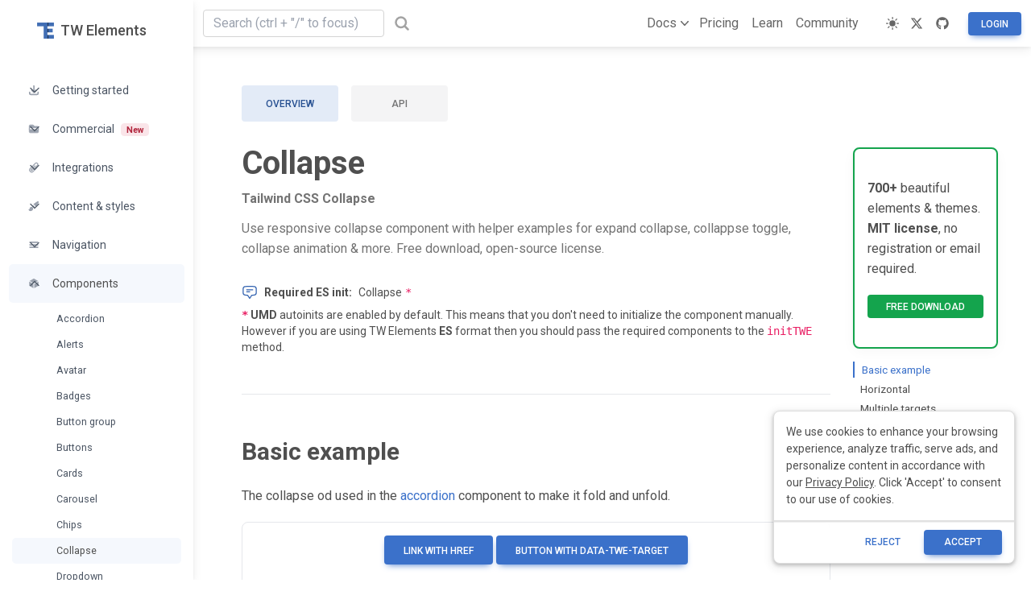

--- FILE ---
content_type: text/html
request_url: https://tw-elements.com/docs/standard/components/collapse/
body_size: 35983
content:











<!DOCTYPE html>
<html lang="en">
  <head>
    <meta http-equiv="Content-Type" content="text/html" charset="UTF-8" />
<meta http-equiv="X-UA-Compatible" content="IE=edge,chrome=1" />
<meta name="viewport" content="width=device-width, initial-scale=1.0" />
<title>Tailwind CSS Collapse - Free Examples &amp; Tutorial</title>
<meta name="description" content="Use responsive collapse component with helper examples for expand collapse, collappse toggle, collapse animation &amp; more. Free download, open-source license." />
<meta name="image" content="https://tecdn.b-cdn.net/img/docs/components/collapse.webp" />

<meta itemprop="name" content="Tailwind CSS Collapse - Free Examples &amp; Tutorial" />
<meta itemprop="description" content="Use responsive collapse component with helper examples for expand collapse, collappse toggle, collapse animation &amp; more. Free download, open-source license." />
<meta itemprop="image" content="https://tecdn.b-cdn.net/img/docs/components/collapse.webp" />

<meta property="twitter:card" content="summary_large_image" />
<meta property="twitter:title" content="Tailwind CSS Collapse - Free Examples &amp; Tutorial" />
<meta property="twitter:description" content="Use responsive collapse component with helper examples for expand collapse, collappse toggle, collapse animation &amp; more. Free download, open-source license." />
<meta property="twitter:site" content="@MDBootstrap" />
<meta property="twitter:creator" content="@MDBootstrap" />
<meta property="twitter:image:src" content="https://tecdn.b-cdn.net/img/docs/components/collapse.webp" />
<meta property="twitter:player" content="https://www.youtube.com/watch?v=-GmnyjgI4Jc&amp;ab_channel=Keepcoding" />

<meta property="og:title" content="Tailwind CSS Collapse - Free Examples &amp; Tutorial" />
<meta property="og:description" content="Use responsive collapse component with helper examples for expand collapse, collappse toggle, collapse animation &amp; more. Free download, open-source license." />
<meta property="og:image" content="https://tecdn.b-cdn.net/img/docs/components/collapse.webp" />
<meta property="og:url" content="https://tw-elements.com/docs/standard/components/collapse/" />
<meta property="og:site_name" content="TW Elements" />
<meta property="og:locale" content="en_US" />
<meta property="og:video" content="https://www.youtube.com/watch?v=-GmnyjgI4Jc&amp;ab_channel=Keepcoding" />
<meta property="fb:admins" content="" />
<meta property="og:type" content="website" />
<meta name="msvalidate.01" content="A2863151C6FC9B7534BBF5F0AFD435AC" />


<link
  rel="shortcut icon"
  href="https://tecdn.b-cdn.net/img/Marketing/general/logo/small/te.ico"
  type="image/x-icon" />
<link
  rel="icon"
  href="https://tecdn.b-cdn.net/img/Marketing/general/logo/small/te.ico"
  type="image/x-icon" />


<script
  async
  src="https://www.googletagmanager.com/gtag/js?id=G-Q1R3HYQVHF"></script>
<script>
  window.dataLayer = window.dataLayer || [];
  function gtag() {
    dataLayer.push(arguments);
  }
  gtag("js", new Date());

  gtag("config", "G-Q1R3HYQVHF");
</script>

<meta
  name="google-site-verification"
  content="6YjWwWt7ML_gnTr8jnS90rdiOQ9RBxrzpgHDfqgeOWc" />

<script>
  (function (w, d, s, l, i) {
    w[l] = w[l] || [];
    w[l].push({ "gtm.start": new Date().getTime(), event: "gtm.js" });
    var f = d.getElementsByTagName(s)[0],
      j = d.createElement(s),
      dl = l != "dataLayer" ? "&l=" + l : "";
    j.async = true;
    j.src = "https://www.googletagmanager.com/gtm.js?id=" + i + dl;
    f.parentNode.insertBefore(j, f);
  })(window, document, "script", "dataLayer", "GTM-T52X8CK");
</script>



<script>
  !(function (f, b, e, v, n, t, s) {
    if (f.fbq) return;
    n = f.fbq = function () {
      n.callMethod ? n.callMethod.apply(n, arguments) : n.queue.push(arguments);
    };
    if (!f._fbq) f._fbq = n;
    n.push = n;
    n.loaded = !0;
    n.version = "2.0";
    n.queue = [];
    t = b.createElement(e);
    t.async = !0;
    t.src = v;
    s = b.getElementsByTagName(e)[0];
    s.parentNode.insertBefore(t, s);
  })(
    window,
    document,
    "script",
    "https://connect.facebook.net/en_US/fbevents.js"
  );
  fbq("init", "1771159443253993");
  fbq("track", "PageView");
</script>

<noscript
  ><img
    height="1"
    width="1"
    style="display:none"
    src="https://www.facebook.com/tr?id=1771159443253993&ev=PageView&noscript=1"
/></noscript>




  


  
    
  <link
    rel="stylesheet"
    href="/css/style.min.min.7c5b6b8940f644924dc9b32b2cfa2fcaa84d9f928274d78098dc43df9ffe361d.css"
    integrity="sha256-fFtriUD2RJJNybMrLPovyqhNn5KCdNeAmNxD35/+Nh0=" />
  

<link
  href="https://fonts.googleapis.com/css?family=Roboto:300,400,500,700,900&display=swap"
  rel="stylesheet" />
<meta name="theme-color" content="#f8fafc" />
<script>
  try {
    if (
      localStorage.theme === "dark" ||
      (!("theme" in localStorage) &&
        window.matchMedia("(prefers-color-scheme: dark)").matches)
    ) {
      document.documentElement.classList.add("dark");
      document
        .querySelector('meta[name="theme-color"]')
        .setAttribute("content", "#0B1120");
    } else {
      document.documentElement.classList.remove("dark");
    }
  } catch (_) {}
</script>

  </head>

  <body class="overflow-x-hidden transition-colors duration-500">
    


<nav
  class="
    xl:pl-60
   sticky left-0 top-0 z-50 w-full bg-white shadow-dark-mild dark:bg-body-dark">
  <div class="px-3">
    <div class="relative flex h-[58px] items-center justify-between">
      <div class="flex flex-1 items-center sm:items-stretch sm:justify-start">
        <div class="flex flex-shrink-0 items-center">
          <div
            id="hamburger"
            class="
              xl:hidden
             me-4 flex text-neutral-400"
            data-twe-sidenav-toggle-ref
            data-twe-target="#sidenav-main">
            <a href="#" class="text-neutral-400">
              <svg
                fill="hsl(224, 7.2%, 40%)"
                viewBox="0 0 100 80"
                width="20"
                height="20">
                <rect width="80" height="14"></rect>
                <rect y="30" width="80" height="14"></rect>
                <rect y="60" width="80" height="14"></rect>
              </svg>
            </a>
          </div>
          
        </div>
        
        <div
          id="te-search-container"
          class="relative hidden lg:flex lg:items-center">
          <form class="relative mb-0 flex flex-wrap items-stretch">
            <style>
              #te-search-input:focus-within {
                box-shadow: inset 0 0 0 1px #3b71ca;
              }
            </style>
            <input
              id="te-search-input"
              autocomplete="off"
              type="search"
              class="relative m-0 inline-block w-[1%] min-w-[225px] flex-auto rounded border border-solid border-neutral-300 bg-transparent bg-clip-padding px-3 py-1 text-base font-normal text-gray-700 outline-none transition duration-300 ease-in-out focus:border-blue-600 focus:text-gray-700 focus:shadow-twe-primary dark:border-neutral-600 dark:text-gray-200 dark:placeholder:text-gray-200 dark:autofill:shadow-autofill"
              placeholder='Search (ctrl + "/" to focus)' />
            <span
              class="flex items-center whitespace-nowrap rounded px-3 py-1.5 text-center text-base font-normal text-gray-700 dark:text-gray-200">
              <span class="text-neutral-400" id="te-search-icon">
                <svg
                  xmlns="http://www.w3.org/2000/svg"
                  fill="none"
                  viewBox="0 0 24 24"
                  stroke-width="3"
                  stroke="currentColor"
                  class="h-5 w-5">
                  <path
                    stroke-linecap="round"
                    stroke-linejoin="round"
                    d="M21 21l-5.197-5.197m0 0A7.5 7.5 0 105.196 5.196a7.5 7.5 0 0010.607 10.607z" />
                </svg>
              </span>
            </span>
          </form>
          <div
            id="te-search-dropdown"
            class="lpy-2 absolute top-[36px] z-[999999] hidden w-full overflow-hidden rounded bg-white shadow-md dark:bg-neutral-700">
            <ul
              id="te-search-list"
              class="relative max-h-[265px] w-full overflow-y-scroll pt-0 [&::-webkit-scrollbar]:hidden"></ul>
            <hr class="my-0 dark:border-neutral-600" />
            <p
              class="my-4 me-4 text-end text-xs text-neutral-600 dark:text-neutral-100">
              search results: <strong id="te-search-count"></strong>
            </p>
          </div>
        </div>
        

        <div class="ms-auto hidden items-center sm:flex">
          <div class="flex">
            
            
            <div class="relative" data-twe-dropdown-ref>
              <button
                class="hidden items-center py-2 text-black/60 transition duration-200 hover:text-black/80 hover:ease-in-out focus:text-black/80 active:text-black/80 motion-reduce:transition-none dark:text-white/60 dark:hover:text-white/80 dark:focus:text-white/80 dark:active:text-white/80 sm:flex sm:px-3"
                type="button"
                id="dropdownMenuButton1"
                data-twe-dropdown-toggle-ref
                aria-expanded="false">
                Docs
                <span class="w-2">
                  <svg
                    xmlns="http://www.w3.org/2000/svg"
                    viewBox="0 0 20 20"
                    fill="currentColor"
                    class="h-5 w-5">
                    <path
                      fill-rule="evenodd"
                      d="M5.23 7.21a.75.75 0 011.06.02L10 11.168l3.71-3.938a.75.75 0 111.08 1.04l-4.25 4.5a.75.75 0 01-1.08 0l-4.25-4.5a.75.75 0 01.02-1.06z"
                      clip-rule="evenodd" />
                  </svg>
                </span>
              </button>
              <ul
                class="absolute z-[1000] float-left m-0 hidden min-w-[180px] list-none overflow-hidden rounded-lg border-none bg-white bg-clip-padding text-left text-base shadow-lg data-[twe-dropdown-show]:block dark:bg-surface-dark"
                aria-labelledby="dropdownMenuButton1"
                data-twe-dropdown-menu-ref>
                <li>
                  <a
                    class="flex w-full whitespace-nowrap bg-white px-4 py-2 text-sm font-normal text-neutral-700 hover:bg-zinc-200/60 focus:bg-zinc-200/60 focus:outline-none active:bg-zinc-200/60 active:no-underline dark:bg-surface-dark dark:text-white dark:hover:bg-neutral-800/25 dark:focus:bg-neutral-800/25 dark:active:bg-neutral-800/25"
                    href="/"
                    data-twe-dropdown-item-ref>
                    <img
                      src="https://mdbootstrap.com/wp-content/themes/mdbootstrap4/content/en/_mdb5/_assets/img/icons/javascript.webp"
                      alt=""
                      class="me-2 h-4 w-4" />
                    Standard</a
                  >
                </li>
                <li>
                  <a
                    class="flex w-full whitespace-nowrap bg-white px-4 py-2 text-sm font-normal text-neutral-700 hover:bg-zinc-200/60 focus:bg-zinc-200/60 focus:outline-none active:bg-zinc-200/60 active:no-underline dark:bg-surface-dark dark:text-white dark:hover:bg-neutral-800/25 dark:focus:bg-neutral-800/25 dark:active:bg-neutral-800/25"
                    href="/docs/react"
                    data-twe-dropdown-item-ref>
                    <img
                      src="https://mdbootstrap.com/wp-content/themes/mdbootstrap4/content/en/_mdb5/_assets/img/icons/react.webp"
                      alt=""
                      class="me-2 h-4 w-4" />
                    React</a
                  >
                </li>
              </ul>
            </div>
            

            <a
              href="/pro/"
              class="hidden py-2 text-black/60 transition duration-200 hover:text-black/80 hover:ease-in-out focus:text-black/80 active:text-black/80 motion-reduce:transition-none dark:text-white/60 dark:hover:text-white/80 dark:focus:text-white/80 dark:active:text-white/80 sm:block sm:px-2"
              >Pricing</a
            >

            <a
              href="/learn/te-foundations/basics/introduction/"
              class="hidden py-2 text-black/60 transition duration-200 hover:text-black/80 hover:ease-in-out focus:text-black/80 active:text-black/80 motion-reduce:transition-none dark:text-white/60 dark:hover:text-white/80 dark:focus:text-white/80 dark:active:text-white/80 sm:block sm:px-2"
              >Learn</a
            >

            <a
              href="https://github.com/mdbootstrap/TW-Elements/discussions"
              class="hidden py-2 text-black/60 transition duration-200 hover:text-black/80 hover:ease-in-out focus:text-black/80 active:text-black/80 motion-reduce:transition-none dark:text-white/60 dark:hover:text-white/80 dark:focus:text-white/80 dark:active:text-white/80 sm:block sm:px-2"
              >Community</a
            >
          </div>
        </div>
      </div>

      <div
        class="absolute inset-y-0 right-0 flex items-center pe-0 sm:static sm:inset-auto sm:ms-4">
        
        <div id="theme-switcher" class="w-8">
          <button
            class="rounded-2 flex items-center justify-center whitespace-nowrap px-1.5 py-2 uppercase text-black/60 transition duration-200 hover:text-black/80 hover:ease-in-out focus:text-black/80 active:text-black/80 motion-reduce:transition-none dark:text-white/60 dark:hover:text-white/80 dark:focus:text-white/80 dark:active:text-white/80 sm:p-2"
            type="button"
            id="themeSwitcher"
            data-twe-dropdown-toggle-ref
            data-twe-dropdown-position="dropend"
            aria-expanded="false">
            <svg
              xmlns="http://www.w3.org/2000/svg"
              viewBox="0 0 24 24"
              fill="currentColor"
              class="h-6 w-6">
              <path
                fill-rule="evenodd"
                d="M11.828 2.25c-.916 0-1.699.663-1.85 1.567l-.091.549a.798.798 0 01-.517.608 7.45 7.45 0 00-.478.198.798.798 0 01-.796-.064l-.453-.324a1.875 1.875 0 00-2.416.2l-.243.243a1.875 1.875 0 00-.2 2.416l.324.453a.798.798 0 01.064.796 7.448 7.448 0 00-.198.478.798.798 0 01-.608.517l-.55.092a1.875 1.875 0 00-1.566 1.849v.344c0 .916.663 1.699 1.567 1.85l.549.091c.281.047.508.25.608.517.06.162.127.321.198.478a.798.798 0 01-.064.796l-.324.453a1.875 1.875 0 00.2 2.416l.243.243c.648.648 1.67.733 2.416.2l.453-.324a.798.798 0 01.796-.064c.157.071.316.137.478.198.267.1.47.327.517.608l.092.55c.15.903.932 1.566 1.849 1.566h.344c.916 0 1.699-.663 1.85-1.567l.091-.549a.798.798 0 01.517-.608 7.52 7.52 0 00.478-.198.798.798 0 01.796.064l.453.324a1.875 1.875 0 002.416-.2l.243-.243c.648-.648.733-1.67.2-2.416l-.324-.453a.798.798 0 01-.064-.796c.071-.157.137-.316.198-.478.1-.267.327-.47.608-.517l.55-.091a1.875 1.875 0 001.566-1.85v-.344c0-.916-.663-1.699-1.567-1.85l-.549-.091a.798.798 0 01-.608-.517 7.507 7.507 0 00-.198-.478.798.798 0 01.064-.796l.324-.453a1.875 1.875 0 00-.2-2.416l-.243-.243a1.875 1.875 0 00-2.416-.2l-.453.324a.798.798 0 01-.796.064 7.462 7.462 0 00-.478-.198.798.798 0 01-.517-.608l-.091-.55a1.875 1.875 0 00-1.85-1.566h-.344zM12 15.75a3.75 3.75 0 100-7.5 3.75 3.75 0 000 7.5z"
                clip-rule="evenodd" />
            </svg>
          </button>
          <ul
            class="absolute z-[1000] float-left m-0 hidden w-[120px] list-none overflow-hidden rounded-lg border-none bg-white bg-clip-padding text-left text-base shadow-lg data-[twe-dropdown-show]:block dark:bg-surface-dark"
            aria-labelledby="themeSwitcher"
            data-twe-dropdown-menu-ref>
            <li
              class="text flex scale-[0.8] items-center justify-center py-1 font-bold text-gray-400">
              <svg
                class="-ms-1 fill-gray-400"
                xmlns="http://www.w3.org/2000/svg"
                height="20"
                width="20">
                <path
                  d="M7 17v-5.792H3L10 2l7 9.208h-4V17Zm1.5-1.5h3V9.708h2.438L10 4.438l-3.938 5.27H8.5ZM10 9.708Z" />
              </svg>
              <span class="me-2 ms-1">+</span>
              <span>D</span>
            </li>

            <li></li>
            <li>
              <a
                class="block w-full whitespace-nowrap bg-white px-3 py-2 text-sm font-normal text-neutral-700 hover:bg-zinc-200/60 focus:bg-zinc-200/60 focus:outline-none active:bg-zinc-200/60 active:no-underline dark:bg-surface-dark dark:text-white dark:hover:bg-neutral-800/25 dark:focus:bg-neutral-800/25 dark:active:bg-neutral-800/25"
                href="#"
                data-theme="light"
                data-twe-dropdown-item-ref>
                <div class="pointer-events-none">
                  <div
                    class="inline-block w-[24px] text-center align-middle"
                    data-theme-icon="light">
                    <svg
                      xmlns="http://www.w3.org/2000/svg"
                      viewBox="0 0 24 24"
                      fill="currentColor"
                      class="inline-block h-5 w-5">
                      <path
                        d="M12 2.25a.75.75 0 01.75.75v2.25a.75.75 0 01-1.5 0V3a.75.75 0 01.75-.75zM7.5 12a4.5 4.5 0 119 0 4.5 4.5 0 01-9 0zM18.894 6.166a.75.75 0 00-1.06-1.06l-1.591 1.59a.75.75 0 101.06 1.061l1.591-1.59zM21.75 12a.75.75 0 01-.75.75h-2.25a.75.75 0 010-1.5H21a.75.75 0 01.75.75zM17.834 18.894a.75.75 0 001.06-1.06l-1.59-1.591a.75.75 0 10-1.061 1.06l1.59 1.591zM12 18a.75.75 0 01.75.75V21a.75.75 0 01-1.5 0v-2.25A.75.75 0 0112 18zM7.758 17.303a.75.75 0 00-1.061-1.06l-1.591 1.59a.75.75 0 001.06 1.061l1.591-1.59zM6 12a.75.75 0 01-.75.75H3a.75.75 0 010-1.5h2.25A.75.75 0 016 12zM6.697 7.757a.75.75 0 001.06-1.06l-1.59-1.591a.75.75 0 00-1.061 1.06l1.59 1.591z" />
                    </svg>
                  </div>
                  <span data-theme-name="light">Light</span>
                </div>
              </a>
            </li>
            <li>
              <a
                class="block w-full whitespace-nowrap bg-white px-3 py-2 text-sm font-normal text-neutral-700 hover:bg-zinc-200/60 focus:bg-zinc-200/60 focus:outline-none active:bg-zinc-200/60 active:no-underline dark:bg-surface-dark dark:text-white dark:hover:bg-neutral-800/25 dark:focus:bg-neutral-800/25 dark:active:bg-neutral-800/25"
                href="#"
                data-theme="dark"
                data-twe-dropdown-item-ref>
                <div class="pointer-events-none">
                  <div
                    class="-mt-1 inline-block w-[24px] text-center align-middle"
                    data-theme-icon="dark">
                    <svg
                      xmlns="http://www.w3.org/2000/svg"
                      viewBox="0 0 24 24"
                      fill="currentColor"
                      class="inline-block h-4 w-4">
                      <path
                        fill-rule="evenodd"
                        d="M9.528 1.718a.75.75 0 01.162.819A8.97 8.97 0 009 6a9 9 0 009 9 8.97 8.97 0 003.463-.69.75.75 0 01.981.98 10.503 10.503 0 01-9.694 6.46c-5.799 0-10.5-4.701-10.5-10.5 0-4.368 2.667-8.112 6.46-9.694a.75.75 0 01.818.162z"
                        clip-rule="evenodd" />
                    </svg>
                  </div>
                  <span data-theme-name="dark">Dark</span>
                </div>
              </a>
            </li>
            <li>
              <a
                class="block w-full whitespace-nowrap bg-white px-3 py-2 text-sm font-normal text-neutral-700 hover:bg-zinc-200/60 focus:bg-zinc-200/60 focus:outline-none active:bg-zinc-200/60 active:no-underline dark:bg-surface-dark dark:text-white dark:hover:bg-neutral-800/25 dark:focus:bg-neutral-800/25 dark:active:bg-neutral-800/25"
                href="#"
                data-theme="system"
                data-twe-dropdown-item-ref>
                <div class="pointer-events-none">
                  <div
                    class="inline-block w-[24px] text-center"
                    data-theme-icon="system">
                    <svg
                      xmlns="http://www.w3.org/2000/svg"
                      aria-hidden="true"
                      focusable="false"
                      class="inline-block w-4"
                      role="img"
                      viewBox="0 0 640 512">
                      <path
                        fill="currentColor"
                        d="M128 32C92.7 32 64 60.7 64 96V352h64V96H512V352h64V96c0-35.3-28.7-64-64-64H128zM19.2 384C8.6 384 0 392.6 0 403.2C0 445.6 34.4 480 76.8 480H563.2c42.4 0 76.8-34.4 76.8-76.8c0-10.6-8.6-19.2-19.2-19.2H19.2z" />
                    </svg>
                  </div>
                  <span data-theme-name="system">System</span>
                </div>
              </a>
            </li>
          </ul>
        </div>
        

        
        <a
          href="https://twitter.com/TailwindElement/"
          target="_blank"
          class="rounded-md px-1.5 py-2 text-sm font-medium text-black/60 transition duration-200 hover:text-black/80 hover:ease-in-out focus:text-black/80 active:text-black/80 motion-reduce:transition-none dark:text-white/60 dark:hover:text-white/80 dark:focus:text-white/80 dark:active:text-white/80 sm:p-2">
          <span class="[&>svg]:h-4 [&>svg]:w-4">
            <svg
              xmlns="http://www.w3.org/2000/svg"
              fill="currentColor"
              viewBox="0 0 512 512">
              
              <path
                d="M389.2 48h70.6L305.6 224.2 487 464H345L233.7 318.6 106.5 464H35.8L200.7 275.5 26.8 48H172.4L272.9 180.9 389.2 48zM364.4 421.8h39.1L151.1 88h-42L364.4 421.8z" />
            </svg>
          </span>
        </a>

        
        <a
          href="https://github.com/mdbootstrap/TW-Elements/"
          target="_blank"
          class="rounded-md px-1.5 py-2 text-sm font-medium text-black/60 transition duration-200 hover:text-black/80 hover:ease-in-out focus:text-black/80 active:text-black/80 motion-reduce:transition-none dark:text-white/60 dark:hover:text-white/80 dark:focus:text-white/80 dark:active:text-white/80 sm:p-2"
          ><span class="[&>svg]:h-4 [&>svg]:w-4">
            <svg
              xmlns="http://www.w3.org/2000/svg"
              fill="currentColor"
              viewBox="0 0 496 512">
              
              <path
                d="M165.9 397.4c0 2-2.3 3.6-5.2 3.6-3.3 .3-5.6-1.3-5.6-3.6 0-2 2.3-3.6 5.2-3.6 3-.3 5.6 1.3 5.6 3.6zm-31.1-4.5c-.7 2 1.3 4.3 4.3 4.9 2.6 1 5.6 0 6.2-2s-1.3-4.3-4.3-5.2c-2.6-.7-5.5 .3-6.2 2.3zm44.2-1.7c-2.9 .7-4.9 2.6-4.6 4.9 .3 2 2.9 3.3 5.9 2.6 2.9-.7 4.9-2.6 4.6-4.6-.3-1.9-3-3.2-5.9-2.9zM244.8 8C106.1 8 0 113.3 0 252c0 110.9 69.8 205.8 169.5 239.2 12.8 2.3 17.3-5.6 17.3-12.1 0-6.2-.3-40.4-.3-61.4 0 0-70 15-84.7-29.8 0 0-11.4-29.1-27.8-36.6 0 0-22.9-15.7 1.6-15.4 0 0 24.9 2 38.6 25.8 21.9 38.6 58.6 27.5 72.9 20.9 2.3-16 8.8-27.1 16-33.7-55.9-6.2-112.3-14.3-112.3-110.5 0-27.5 7.6-41.3 23.6-58.9-2.6-6.5-11.1-33.3 2.6-67.9 20.9-6.5 69 27 69 27 20-5.6 41.5-8.5 62.8-8.5s42.8 2.9 62.8 8.5c0 0 48.1-33.6 69-27 13.7 34.7 5.2 61.4 2.6 67.9 16 17.7 25.8 31.5 25.8 58.9 0 96.5-58.9 104.2-114.8 110.5 9.2 7.9 17 22.9 17 46.4 0 33.7-.3 75.4-.3 83.6 0 6.5 4.6 14.4 17.3 12.1C428.2 457.8 496 362.9 496 252 496 113.3 383.5 8 244.8 8zM97.2 352.9c-1.3 1-1 3.3 .7 5.2 1.6 1.6 3.9 2.3 5.2 1 1.3-1 1-3.3-.7-5.2-1.6-1.6-3.9-2.3-5.2-1zm-10.8-8.1c-.7 1.3 .3 2.9 2.3 3.9 1.6 1 3.6 .7 4.3-.7 .7-1.3-.3-2.9-2.3-3.9-2-.6-3.6-.3-4.3 .7zm32.4 35.6c-1.6 1.3-1 4.3 1.3 6.2 2.3 2.3 5.2 2.6 6.5 1 1.3-1.3 .7-4.3-1.3-6.2-2.2-2.3-5.2-2.6-6.5-1zm-11.4-14.7c-1.6 1-1.6 3.6 0 5.9 1.6 2.3 4.3 3.3 5.6 2.3 1.6-1.3 1.6-3.9 0-6.2-1.4-2.3-4-3.3-5.6-2z" />
            </svg>
          </span>
        </a>

        <span id="dpl-navbar-new-right-buttons" class="flex"></span>
      </div>
    </div>
  </div>
</nav>



    <nav
      id="sidenav-main"
      class="fixed left-0 top-0 z-[1036] h-screen w-60 -translate-x-full overflow-hidden bg-white shadow-dark-mild dark:bg-body-dark xl:data-[twe-sidenav-hidden='false']:translate-x-0"
      data-twe-sidenav-init
      
        data-twe-sidenav-mode-breakpoint-over="0"
        data-twe-sidenav-mode-breakpoint-side="xl"
        data-twe-sidenav-hidden="false" data-twe-sidenav-mode="side"
      
      data-twe-sidenav-content="#page-content"
      data-twe-sidenav-accordion="true">
      <a
        href="/"
        class="mb-3 flex items-center justify-center rounded-md py-6 pe-3 text-lg font-medium outline-none dark:text-neutral-100"
        aria-current="page">
        <picture>
          <source
            srcset="
              https://tecdn.b-cdn.net/img/logo/te-transparent-noshadows.webp
            "
            type="image/webp" />
          <img
            src="https://tecdn.b-cdn.net/img/logo/te-transparent-noshadows.png"
            class="me-2 h-[20px]"
            alt="logo" />
        </picture>
        TW Elements</a
      >
      <ul
  class="relative m-0 mx-2 list-none px-[0.2rem] pb-80"
  data-twe-sidenav-menu-ref>
  <li class="relative">
    <a
      class="
        hover:bg-primary/5 hover:text-inherit hover:outline-none
        focus:bg-primary/5 focus:text-inherit focus:outline-none
        active:bg-primary/5 active:text-inherit active:outline-none
        motion-reduce:transition-none
       flex h-12 cursor-pointer items-center truncate rounded-[5px] px-6 py-4 text-[0.875rem] text-gray-600 outline-none transition duration-300 ease-linear data-[twe-sidenav-state-active]:text-inherit data-[twe-sidenav-state-focus]:outline-none dark:text-gray-300"
      data-twe-sidenav-link-ref>
      <span
        class="me-4 [&>svg]:h-3.5 [&>svg]:w-3.5 [&>svg]:text-gray-400 dark:[&>svg]:text-gray-300">
        <svg
          xmlns="http://www.w3.org/2000/svg"
          fill="none"
          viewBox="0 0 24 24"
          stroke-width="3"
          stroke="currentColor"
          class="h-6 w-6">
          <path
            stroke-linecap="round"
            stroke-linejoin="round"
            d="M3 16.5v2.25A2.25 2.25 0 005.25 21h13.5A2.25 2.25 0 0021 18.75V16.5M16.5 12L12 16.5m0 0L7.5 12m4.5 4.5V3" />
        </svg>
      </span>
      <span>Getting started</span>
      <span
        class=" absolute -end-1 me-[0.8rem] ms-auto transition-transform duration-300 ease-linear motion-reduce:transition-none [&>svg]:h-4 [&>svg]:w-4 [&>svg]:text-gray-600 dark:[&>svg]:text-gray-300"
        data-twe-sidenav-rotate-icon-ref>
        <svg
          xmlns="http://www.w3.org/2000/svg"
          fill="none"
          viewBox="0 0 24 24"
          stroke-width="2"
          stroke="currentColor"
          class="h-6 w-6">
          <path
            stroke-linecap="round"
            stroke-linejoin="round"
            d="M19.5 8.25l-7.5 7.5-7.5-7.5" />
        </svg>
      </span>
    </a>

    <ul
      class="!visible relative m-0 hidden list-none p-0 data-[twe-collapse-show]:block"
      data-twe-sidenav-collapse-ref
      >
      
      
        <li class="relative mx-1 first:mt-1">
          <a
            href="/docs/standard/getting-started/quick-start/"
            
            class="
              hover:bg-primary/5 hover:text-inherit hover:outline-none
              focus:bg-primary/5 focus:text-inherit focus:outline-none
              active:bg-primary/5 active:text-inherit active:outline-none
             flex h-6 cursor-pointer items-center truncate rounded-[5px] py-4 pe-6 ps-[3.4rem] text-[0.78rem] text-gray-600 outline-none transition duration-300 ease-linear data-[twe-sidenav-state-active]:text-inherit data-[twe-sidenav-state-focus]:outline-none motion-reduce:transition-none dark:text-gray-300"
            data-twe-sidenav-link-ref>
            Quick start</a
          >
        </li>
      
        <li class="relative mx-1 first:mt-1">
          <a
            href="/learn/te-foundations/basics/introduction/"
            
            class="
              hover:bg-primary/5 hover:text-inherit hover:outline-none
              focus:bg-primary/5 focus:text-inherit focus:outline-none
              active:bg-primary/5 active:text-inherit active:outline-none
             flex h-6 cursor-pointer items-center truncate rounded-[5px] py-4 pe-6 ps-[3.4rem] text-[0.78rem] text-gray-600 outline-none transition duration-300 ease-linear data-[twe-sidenav-state-active]:text-inherit data-[twe-sidenav-state-focus]:outline-none motion-reduce:transition-none dark:text-gray-300"
            data-twe-sidenav-link-ref>
            Tutorials</a
          >
        </li>
      
        <li class="relative mx-1 first:mt-1">
          <a
            href="https://material-minimal.com/"
            
              target="_blank"
            
            class="
              hover:bg-primary/5 hover:text-inherit hover:outline-none
              focus:bg-primary/5 focus:text-inherit focus:outline-none
              active:bg-primary/5 active:text-inherit active:outline-none
             flex h-6 cursor-pointer items-center truncate rounded-[5px] py-4 pe-6 ps-[3.4rem] text-[0.78rem] text-gray-600 outline-none transition duration-300 ease-linear data-[twe-sidenav-state-active]:text-inherit data-[twe-sidenav-state-focus]:outline-none motion-reduce:transition-none dark:text-gray-300"
            data-twe-sidenav-link-ref>
            Design system</a
          >
        </li>
      
        <li class="relative mx-1 first:mt-1">
          <a
            href="/docs/standard/getting-started/local-installation/"
            
            class="
              hover:bg-primary/5 hover:text-inherit hover:outline-none
              focus:bg-primary/5 focus:text-inherit focus:outline-none
              active:bg-primary/5 active:text-inherit active:outline-none
             flex h-6 cursor-pointer items-center truncate rounded-[5px] py-4 pe-6 ps-[3.4rem] text-[0.78rem] text-gray-600 outline-none transition duration-300 ease-linear data-[twe-sidenav-state-active]:text-inherit data-[twe-sidenav-state-focus]:outline-none motion-reduce:transition-none dark:text-gray-300"
            data-twe-sidenav-link-ref>
            Local installation</a
          >
        </li>
      
        <li class="relative mx-1 first:mt-1">
          <a
            href="/docs/standard/getting-started/optimization/"
            
            class="
              hover:bg-primary/5 hover:text-inherit hover:outline-none
              focus:bg-primary/5 focus:text-inherit focus:outline-none
              active:bg-primary/5 active:text-inherit active:outline-none
             flex h-6 cursor-pointer items-center truncate rounded-[5px] py-4 pe-6 ps-[3.4rem] text-[0.78rem] text-gray-600 outline-none transition duration-300 ease-linear data-[twe-sidenav-state-active]:text-inherit data-[twe-sidenav-state-focus]:outline-none motion-reduce:transition-none dark:text-gray-300"
            data-twe-sidenav-link-ref>
            Optimization</a
          >
        </li>
      
        <li class="relative mx-1 first:mt-1">
          <a
            href="/docs/standard/getting-started/dark-mode/"
            
            class="
              hover:bg-primary/5 hover:text-inherit hover:outline-none
              focus:bg-primary/5 focus:text-inherit focus:outline-none
              active:bg-primary/5 active:text-inherit active:outline-none
             flex h-6 cursor-pointer items-center truncate rounded-[5px] py-4 pe-6 ps-[3.4rem] text-[0.78rem] text-gray-600 outline-none transition duration-300 ease-linear data-[twe-sidenav-state-active]:text-inherit data-[twe-sidenav-state-focus]:outline-none motion-reduce:transition-none dark:text-gray-300"
            data-twe-sidenav-link-ref>
            Dark mode</a
          >
        </li>
      
        <li class="relative mx-1 first:mt-1">
          <a
            href="/docs/standard/getting-started/theming/"
            
            class="
              hover:bg-primary/5 hover:text-inherit hover:outline-none
              focus:bg-primary/5 focus:text-inherit focus:outline-none
              active:bg-primary/5 active:text-inherit active:outline-none
             flex h-6 cursor-pointer items-center truncate rounded-[5px] py-4 pe-6 ps-[3.4rem] text-[0.78rem] text-gray-600 outline-none transition duration-300 ease-linear data-[twe-sidenav-state-active]:text-inherit data-[twe-sidenav-state-focus]:outline-none motion-reduce:transition-none dark:text-gray-300"
            data-twe-sidenav-link-ref>
            Theming</a
          >
        </li>
      
        <li class="relative mx-1 first:mt-1">
          <a
            href="/docs/standard/getting-started/changelog/"
            
            class="
              hover:bg-primary/5 hover:text-inherit hover:outline-none
              focus:bg-primary/5 focus:text-inherit focus:outline-none
              active:bg-primary/5 active:text-inherit active:outline-none
             flex h-6 cursor-pointer items-center truncate rounded-[5px] py-4 pe-6 ps-[3.4rem] text-[0.78rem] text-gray-600 outline-none transition duration-300 ease-linear data-[twe-sidenav-state-active]:text-inherit data-[twe-sidenav-state-focus]:outline-none motion-reduce:transition-none dark:text-gray-300"
            data-twe-sidenav-link-ref>
            Changelog</a
          >
        </li>
      
        <li class="relative mx-1 first:mt-1">
          <a
            href="/docs/standard/getting-started/migration-guide/"
            
            class="
              hover:bg-primary/5 hover:text-inherit hover:outline-none
              focus:bg-primary/5 focus:text-inherit focus:outline-none
              active:bg-primary/5 active:text-inherit active:outline-none
             flex h-6 cursor-pointer items-center truncate rounded-[5px] py-4 pe-6 ps-[3.4rem] text-[0.78rem] text-gray-600 outline-none transition duration-300 ease-linear data-[twe-sidenav-state-active]:text-inherit data-[twe-sidenav-state-focus]:outline-none motion-reduce:transition-none dark:text-gray-300"
            data-twe-sidenav-link-ref>
            Migrating to v2</a
          >
        </li>
      
        <li class="relative mx-1 first:mt-1">
          <a
            href="/docs/standard/getting-started/internationalization/"
            
            class="
              hover:bg-primary/5 hover:text-inherit hover:outline-none
              focus:bg-primary/5 focus:text-inherit focus:outline-none
              active:bg-primary/5 active:text-inherit active:outline-none
             flex h-6 cursor-pointer items-center truncate rounded-[5px] py-4 pe-6 ps-[3.4rem] text-[0.78rem] text-gray-600 outline-none transition duration-300 ease-linear data-[twe-sidenav-state-active]:text-inherit data-[twe-sidenav-state-focus]:outline-none motion-reduce:transition-none dark:text-gray-300"
            data-twe-sidenav-link-ref>
            Internationalization guide</a
          >
        </li>
      
        <li class="relative mx-1 first:mt-1">
          <a
            href="/docs/standard/getting-started/class-customization/"
            
            class="
              hover:bg-primary/5 hover:text-inherit hover:outline-none
              focus:bg-primary/5 focus:text-inherit focus:outline-none
              active:bg-primary/5 active:text-inherit active:outline-none
             flex h-6 cursor-pointer items-center truncate rounded-[5px] py-4 pe-6 ps-[3.4rem] text-[0.78rem] text-gray-600 outline-none transition duration-300 ease-linear data-[twe-sidenav-state-active]:text-inherit data-[twe-sidenav-state-focus]:outline-none motion-reduce:transition-none dark:text-gray-300"
            data-twe-sidenav-link-ref>
            Class customization</a
          >
        </li>
      
        <li class="relative mx-1 first:mt-1">
          <a
            href="/docs/standard/getting-started/icons-integration/"
            
            class="
              hover:bg-primary/5 hover:text-inherit hover:outline-none
              focus:bg-primary/5 focus:text-inherit focus:outline-none
              active:bg-primary/5 active:text-inherit active:outline-none
             flex h-6 cursor-pointer items-center truncate rounded-[5px] py-4 pe-6 ps-[3.4rem] text-[0.78rem] text-gray-600 outline-none transition duration-300 ease-linear data-[twe-sidenav-state-active]:text-inherit data-[twe-sidenav-state-focus]:outline-none motion-reduce:transition-none dark:text-gray-300"
            data-twe-sidenav-link-ref>
            Icons Integration</a
          >
        </li>
      
    </ul>
  </li>

  <li class="relative">
    <a
      class="data-[twe-sidenav-state-active]: flex h-12 cursor-pointer items-center truncate rounded-[5px] px-6 py-4 text-[0.875rem] text-gray-600 outline-none transition duration-300 ease-linear hover:bg-primary/5 hover:text-inherit hover:outline-none focus:bg-primary/5 focus:text-inherit focus:outline-none active:bg-primary/5 active:text-inherit active:outline-none data-[twe-sidenav-state-active]:bg-primary/5 data-[twe-sidenav-state-active]:text-inherit data-[twe-sidenav-state-focus]:outline-none motion-reduce:transition-none dark:text-gray-300"
      data-twe-sidenav-link-ref>
      <span
        class="me-4 [&>svg]:h-3.5 [&>svg]:w-3.5 [&>svg]:text-gray-400 dark:[&>svg]:text-gray-300">
        <svg
          xmlns="http://www.w3.org/2000/svg"
          fill="currentColor"
          viewBox="0 0 24 24"
          stroke-width="1.5"
          stroke="currentColor"
          class="h-6 w-6">
          <path
            stroke-linecap="round"
            stroke-linejoin="round"
            d="M2.25 12.75V12A2.25 2.25 0 014.5 9.75h15A2.25 2.25 0 0121.75 12v.75m-8.69-6.44l-2.12-2.12a1.5 1.5 0 00-1.061-.44H4.5A2.25 2.25 0 002.25 6v12a2.25 2.25 0 002.25 2.25h15A2.25 2.25 0 0021.75 18V9a2.25 2.25 0 00-2.25-2.25h-5.379a1.5 1.5 0 01-1.06-.44z" />
        </svg>
      </span>

      <span
        >Commercial<span
          class="ms-2 inline-block whitespace-nowrap rounded-[0.27rem] bg-danger-100 px-[0.65em] pb-[0.25em] pt-[0.35em] text-center align-baseline text-[0.75em] font-bold leading-none text-danger-700 dark:bg-[#2c0f14] dark:text-danger-500"
          >New</span
        ></span
      >
      <span
        class=" absolute -end-1 me-[0.8rem] ms-auto transition-transform duration-300 ease-linear motion-reduce:transition-none [&>svg]:h-4 [&>svg]:w-4 [&>svg]:text-gray-600 dark:[&>svg]:text-gray-300"
        data-twe-sidenav-rotate-icon-ref>
        <svg
          xmlns="http://www.w3.org/2000/svg"
          fill="none"
          viewBox="0 0 24 24"
          stroke-width="2"
          stroke="currentColor"
          class="h-6 w-6">
          <path
            stroke-linecap="round"
            stroke-linejoin="round"
            d="M19.5 8.25l-7.5 7.5-7.5-7.5" />
        </svg>
      </span>
    </a>
    <ul
      class="!visible relative m-0 hidden list-none p-0 data-[twe-collapse-show]:block"
      data-twe-sidenav-collapse-ref>
      <li class="mx-1 mt-1">
        <a
          href="/pro/"
          class="
            hover:bg-primary/5 hover:text-inherit hover:outline-none
            focus:bg-primary/5 focus:text-inherit focus:outline-none
            active:bg-primary/5 active:text-inherit active:outline-none
           flex h-6 cursor-pointer items-center truncate rounded-[5px] py-4 pe-6 ps-[3.4rem] text-[0.78rem] text-gray-600 outline-none transition duration-300 ease-linear data-[twe-sidenav-state-active]:text-inherit data-[twe-sidenav-state-focus]:outline-none motion-reduce:transition-none dark:text-gray-300"
          data-twe-sidenav-link-ref=""
          tabindex="0">
          Pricing
        </a>
      </li>

      <li class="mx-1">
        <a
          href="/license/"
          class="
            hover:bg-primary/5 hover:text-inherit hover:outline-none
            focus:bg-primary/5 focus:text-inherit focus:outline-none
            active:bg-primary/5 active:text-inherit active:outline-none
           flex h-6 cursor-pointer items-center truncate rounded-[5px] py-4 pe-6 ps-[3.4rem] text-[0.78rem] text-gray-600 outline-none transition duration-300 ease-linear data-[twe-sidenav-state-active]:text-inherit data-[twe-sidenav-state-focus]:outline-none motion-reduce:transition-none dark:text-gray-300"
          data-twe-sidenav-link-ref=""
          tabindex="0">
          License
        </a>
      </li>

      <li class="mx-1">
        <a
          href="/docs/standard/pro/installation/"
          class="
            hover:bg-primary/5 hover:text-inherit hover:outline-none
            focus:bg-primary/5 focus:text-inherit focus:outline-none
            active:bg-primary/5 active:text-inherit active:outline-none
           flex h-6 cursor-pointer items-center truncate rounded-[5px] py-4 pe-6 ps-[3.4rem] text-[0.78rem] text-gray-600 outline-none transition duration-300 ease-linear data-[twe-sidenav-state-active]:text-inherit data-[twe-sidenav-state-focus]:outline-none motion-reduce:transition-none dark:text-gray-300"
          data-twe-sidenav-link-ref=""
          tabindex="0">
          Installation
        </a>
      </li>

      <li class="mx-1">
        <a
          href="/docs/standard/pro/git/"
          class="
            hover:bg-primary/5 hover:text-inherit hover:outline-none
            focus:bg-primary/5 focus:text-inherit focus:outline-none
            active:bg-primary/5 active:text-inherit active:outline-none
           flex h-6 cursor-pointer items-center truncate rounded-[5px] py-4 pe-6 ps-[3.4rem] text-[0.78rem] text-gray-600 outline-none transition duration-300 ease-linear data-[twe-sidenav-state-active]:text-inherit data-[twe-sidenav-state-focus]:outline-none motion-reduce:transition-none dark:text-gray-300"
          data-twe-sidenav-link-ref=""
          tabindex="0">
          Git & repository
        </a>
      </li>

      <li class="mx-1">
        <a
          href="https://mdbootstrap.com/support/cat/twe"
          target="_blank"
          class="flex h-6 cursor-pointer items-center truncate rounded-[5px] py-4 pe-6 ps-[3.4rem] text-[0.78rem] text-gray-600 outline-none transition duration-300 ease-linear hover:bg-primary/5 hover:text-inherit hover:outline-none focus:bg-primary/5 focus:text-inherit focus:outline-none active:bg-primary/5 active:text-inherit active:outline-none data-[twe-sidenav-state-active]:text-inherit data-[twe-sidenav-state-focus]:outline-none motion-reduce:transition-none dark:text-gray-300"
          data-twe-sidenav-link-ref=""
          tabindex="0">
          Premium Support
        </a>
      </li>
    </ul>
  </li>

  
  <li class="relative">
    <a
      class="
        hover:bg-primary/5 hover:text-inherit hover:outline-none
        focus:bg-primary/5 focus:text-inherit focus:outline-none
        active:bg-primary/5 active:text-inherit active:outline-none
        motion-reduce:transition-none
       flex h-12 cursor-pointer items-center truncate rounded-[5px] px-6 py-4 text-[0.875rem] text-gray-600 outline-none transition duration-300 ease-linear data-[twe-sidenav-state-active]:text-inherit data-[twe-sidenav-state-focus]:outline-none dark:text-gray-300"
      data-twe-sidenav-link-ref>
      <span
        class="me-4 [&>svg]:h-3.5 [&>svg]:w-3.5 [&>svg]:text-gray-400 dark:[&>svg]:text-gray-300">
        <svg
          xmlns="http://www.w3.org/2000/svg"
          fill="none"
          viewBox="0 0 24 24"
          stroke-width="2"
          stroke="currentColor"
          class="h-6 w-6">
          <path
            stroke-linecap="round"
            stroke-linejoin="round"
            d="M18.375 12.739l-7.693 7.693a4.5 4.5 0 01-6.364-6.364l10.94-10.94A3 3 0 1119.5 7.372L8.552 18.32m.009-.01l-.01.01m5.699-9.941l-7.81 7.81a1.5 1.5 0 002.112 2.13" />
        </svg>
      </span>
      <span>Integrations</span>
      <span
        class=" absolute -end-1 me-[0.8rem] ms-auto transition-transform duration-300 ease-linear motion-reduce:transition-none [&>svg]:h-4 [&>svg]:w-4 [&>svg]:text-gray-600 dark:[&>svg]:text-gray-300"
        data-twe-sidenav-rotate-icon-ref>
        <svg
          xmlns="http://www.w3.org/2000/svg"
          fill="none"
          viewBox="0 0 24 24"
          stroke-width="2"
          stroke="currentColor"
          class="h-6 w-6">
          <path
            stroke-linecap="round"
            stroke-linejoin="round"
            d="M19.5 8.25l-7.5 7.5-7.5-7.5" />
        </svg>
      </span>
    </a>
    <ul
      class="!visible relative m-0 hidden list-none p-0 data-[twe-collapse-show]:block"
      data-twe-sidenav-collapse-ref
      >
      
      
        <li class="mx-1 first:mt-1">
          <a
            href="/docs/standard/integrations/angular-integration/"
            class="
              hover:bg-primary/5 hover:text-inherit hover:outline-none
              focus:bg-primary/5 focus:text-inherit focus:outline-none
              active:bg-primary/5 active:text-inherit active:outline-none
             flex h-6 cursor-pointer items-center truncate rounded-[5px] py-4 pe-6 ps-[3.4rem] text-[0.78rem] text-gray-600 outline-none transition duration-300 ease-linear data-[twe-sidenav-state-active]:text-inherit data-[twe-sidenav-state-focus]:outline-none motion-reduce:transition-none dark:text-gray-300"
            data-twe-sidenav-link-ref>
            Angular
          </a>
        </li>
      
        <li class="mx-1 first:mt-1">
          <a
            href="/docs/standard/integrations/aspnet-integration/"
            class="
              hover:bg-primary/5 hover:text-inherit hover:outline-none
              focus:bg-primary/5 focus:text-inherit focus:outline-none
              active:bg-primary/5 active:text-inherit active:outline-none
             flex h-6 cursor-pointer items-center truncate rounded-[5px] py-4 pe-6 ps-[3.4rem] text-[0.78rem] text-gray-600 outline-none transition duration-300 ease-linear data-[twe-sidenav-state-active]:text-inherit data-[twe-sidenav-state-focus]:outline-none motion-reduce:transition-none dark:text-gray-300"
            data-twe-sidenav-link-ref>
            ASP.NET
          </a>
        </li>
      
        <li class="mx-1 first:mt-1">
          <a
            href="/docs/standard/integrations/django-integration/"
            class="
              hover:bg-primary/5 hover:text-inherit hover:outline-none
              focus:bg-primary/5 focus:text-inherit focus:outline-none
              active:bg-primary/5 active:text-inherit active:outline-none
             flex h-6 cursor-pointer items-center truncate rounded-[5px] py-4 pe-6 ps-[3.4rem] text-[0.78rem] text-gray-600 outline-none transition duration-300 ease-linear data-[twe-sidenav-state-active]:text-inherit data-[twe-sidenav-state-focus]:outline-none motion-reduce:transition-none dark:text-gray-300"
            data-twe-sidenav-link-ref>
            Django
          </a>
        </li>
      
        <li class="mx-1 first:mt-1">
          <a
            href="/docs/standard/integrations/express-integration/"
            class="
              hover:bg-primary/5 hover:text-inherit hover:outline-none
              focus:bg-primary/5 focus:text-inherit focus:outline-none
              active:bg-primary/5 active:text-inherit active:outline-none
             flex h-6 cursor-pointer items-center truncate rounded-[5px] py-4 pe-6 ps-[3.4rem] text-[0.78rem] text-gray-600 outline-none transition duration-300 ease-linear data-[twe-sidenav-state-active]:text-inherit data-[twe-sidenav-state-focus]:outline-none motion-reduce:transition-none dark:text-gray-300"
            data-twe-sidenav-link-ref>
            Express
          </a>
        </li>
      
        <li class="mx-1 first:mt-1">
          <a
            href="/docs/standard/integrations/laravel-integration/"
            class="
              hover:bg-primary/5 hover:text-inherit hover:outline-none
              focus:bg-primary/5 focus:text-inherit focus:outline-none
              active:bg-primary/5 active:text-inherit active:outline-none
             flex h-6 cursor-pointer items-center truncate rounded-[5px] py-4 pe-6 ps-[3.4rem] text-[0.78rem] text-gray-600 outline-none transition duration-300 ease-linear data-[twe-sidenav-state-active]:text-inherit data-[twe-sidenav-state-focus]:outline-none motion-reduce:transition-none dark:text-gray-300"
            data-twe-sidenav-link-ref>
            Laravel
          </a>
        </li>
      
        <li class="mx-1 first:mt-1">
          <a
            href="/docs/standard/integrations/next-integration/"
            class="
              hover:bg-primary/5 hover:text-inherit hover:outline-none
              focus:bg-primary/5 focus:text-inherit focus:outline-none
              active:bg-primary/5 active:text-inherit active:outline-none
             flex h-6 cursor-pointer items-center truncate rounded-[5px] py-4 pe-6 ps-[3.4rem] text-[0.78rem] text-gray-600 outline-none transition duration-300 ease-linear data-[twe-sidenav-state-active]:text-inherit data-[twe-sidenav-state-focus]:outline-none motion-reduce:transition-none dark:text-gray-300"
            data-twe-sidenav-link-ref>
            Next
          </a>
        </li>
      
        <li class="mx-1 first:mt-1">
          <a
            href="/docs/standard/integrations/nuxt-integration/"
            class="
              hover:bg-primary/5 hover:text-inherit hover:outline-none
              focus:bg-primary/5 focus:text-inherit focus:outline-none
              active:bg-primary/5 active:text-inherit active:outline-none
             flex h-6 cursor-pointer items-center truncate rounded-[5px] py-4 pe-6 ps-[3.4rem] text-[0.78rem] text-gray-600 outline-none transition duration-300 ease-linear data-[twe-sidenav-state-active]:text-inherit data-[twe-sidenav-state-focus]:outline-none motion-reduce:transition-none dark:text-gray-300"
            data-twe-sidenav-link-ref>
            Nuxt
          </a>
        </li>
      
        <li class="mx-1 first:mt-1">
          <a
            href="/docs/standard/integrations/qwik-integration/"
            class="
              hover:bg-primary/5 hover:text-inherit hover:outline-none
              focus:bg-primary/5 focus:text-inherit focus:outline-none
              active:bg-primary/5 active:text-inherit active:outline-none
             flex h-6 cursor-pointer items-center truncate rounded-[5px] py-4 pe-6 ps-[3.4rem] text-[0.78rem] text-gray-600 outline-none transition duration-300 ease-linear data-[twe-sidenav-state-active]:text-inherit data-[twe-sidenav-state-focus]:outline-none motion-reduce:transition-none dark:text-gray-300"
            data-twe-sidenav-link-ref>
            Qwik
          </a>
        </li>
      
        <li class="mx-1 first:mt-1">
          <a
            href="/docs/standard/integrations/react-integration/"
            class="
              hover:bg-primary/5 hover:text-inherit hover:outline-none
              focus:bg-primary/5 focus:text-inherit focus:outline-none
              active:bg-primary/5 active:text-inherit active:outline-none
             flex h-6 cursor-pointer items-center truncate rounded-[5px] py-4 pe-6 ps-[3.4rem] text-[0.78rem] text-gray-600 outline-none transition duration-300 ease-linear data-[twe-sidenav-state-active]:text-inherit data-[twe-sidenav-state-focus]:outline-none motion-reduce:transition-none dark:text-gray-300"
            data-twe-sidenav-link-ref>
            React
          </a>
        </li>
      
        <li class="mx-1 first:mt-1">
          <a
            href="/docs/standard/integrations/remix-integration/"
            class="
              hover:bg-primary/5 hover:text-inherit hover:outline-none
              focus:bg-primary/5 focus:text-inherit focus:outline-none
              active:bg-primary/5 active:text-inherit active:outline-none
             flex h-6 cursor-pointer items-center truncate rounded-[5px] py-4 pe-6 ps-[3.4rem] text-[0.78rem] text-gray-600 outline-none transition duration-300 ease-linear data-[twe-sidenav-state-active]:text-inherit data-[twe-sidenav-state-focus]:outline-none motion-reduce:transition-none dark:text-gray-300"
            data-twe-sidenav-link-ref>
            Remix
          </a>
        </li>
      
        <li class="mx-1 first:mt-1">
          <a
            href="/docs/standard/integrations/solid-integration/"
            class="
              hover:bg-primary/5 hover:text-inherit hover:outline-none
              focus:bg-primary/5 focus:text-inherit focus:outline-none
              active:bg-primary/5 active:text-inherit active:outline-none
             flex h-6 cursor-pointer items-center truncate rounded-[5px] py-4 pe-6 ps-[3.4rem] text-[0.78rem] text-gray-600 outline-none transition duration-300 ease-linear data-[twe-sidenav-state-active]:text-inherit data-[twe-sidenav-state-focus]:outline-none motion-reduce:transition-none dark:text-gray-300"
            data-twe-sidenav-link-ref>
            Solid
          </a>
        </li>
      
        <li class="mx-1 first:mt-1">
          <a
            href="/docs/standard/integrations/svelte-integration/"
            class="
              hover:bg-primary/5 hover:text-inherit hover:outline-none
              focus:bg-primary/5 focus:text-inherit focus:outline-none
              active:bg-primary/5 active:text-inherit active:outline-none
             flex h-6 cursor-pointer items-center truncate rounded-[5px] py-4 pe-6 ps-[3.4rem] text-[0.78rem] text-gray-600 outline-none transition duration-300 ease-linear data-[twe-sidenav-state-active]:text-inherit data-[twe-sidenav-state-focus]:outline-none motion-reduce:transition-none dark:text-gray-300"
            data-twe-sidenav-link-ref>
            Svelte
          </a>
        </li>
      
        <li class="mx-1 first:mt-1">
          <a
            href="/docs/standard/integrations/sveltekit-integration/"
            class="
              hover:bg-primary/5 hover:text-inherit hover:outline-none
              focus:bg-primary/5 focus:text-inherit focus:outline-none
              active:bg-primary/5 active:text-inherit active:outline-none
             flex h-6 cursor-pointer items-center truncate rounded-[5px] py-4 pe-6 ps-[3.4rem] text-[0.78rem] text-gray-600 outline-none transition duration-300 ease-linear data-[twe-sidenav-state-active]:text-inherit data-[twe-sidenav-state-focus]:outline-none motion-reduce:transition-none dark:text-gray-300"
            data-twe-sidenav-link-ref>
            SvelteKit
          </a>
        </li>
      
        <li class="mx-1 first:mt-1">
          <a
            href="/docs/standard/integrations/vue-integration/"
            class="
              hover:bg-primary/5 hover:text-inherit hover:outline-none
              focus:bg-primary/5 focus:text-inherit focus:outline-none
              active:bg-primary/5 active:text-inherit active:outline-none
             flex h-6 cursor-pointer items-center truncate rounded-[5px] py-4 pe-6 ps-[3.4rem] text-[0.78rem] text-gray-600 outline-none transition duration-300 ease-linear data-[twe-sidenav-state-active]:text-inherit data-[twe-sidenav-state-focus]:outline-none motion-reduce:transition-none dark:text-gray-300"
            data-twe-sidenav-link-ref>
            Vue
          </a>
        </li>
      

    </ul>
  </li>
  <li class="relative">
    <a
      class="
        hover:bg-primary/5 hover:text-inherit hover:outline-none
        focus:bg-primary/5 focus:text-inherit focus:outline-none
        active:bg-primary/5 active:text-inherit active:outline-none
        motion-reduce:transition-none
       flex h-12 cursor-pointer items-center truncate rounded-[5px] px-6 py-4 text-[0.875rem] text-gray-600 outline-none transition duration-300 ease-linear data-[twe-sidenav-state-active]:text-inherit data-[twe-sidenav-state-focus]:outline-none dark:text-gray-300"
      data-twe-sidenav-link-ref>
      <span
        class="me-4 [&>svg]:h-3.5 [&>svg]:w-3.5 [&>svg]:text-gray-400 dark:[&>svg]:text-gray-300">
        <svg
          xmlns="http://www.w3.org/2000/svg"
          viewBox="0 0 24 24"
          fill="currentColor"
          class="h-6 w-6">
          <path
            fill-rule="evenodd"
            d="M20.599 1.5c-.376 0-.743.111-1.055.32l-5.08 3.385a18.747 18.747 0 00-3.471 2.987 10.04 10.04 0 014.815 4.815 18.748 18.748 0 002.987-3.472l3.386-5.079A1.902 1.902 0 0020.599 1.5zm-8.3 14.025a18.76 18.76 0 001.896-1.207 8.026 8.026 0 00-4.513-4.513A18.75 18.75 0 008.475 11.7l-.278.5a5.26 5.26 0 013.601 3.602l.502-.278zM6.75 13.5A3.75 3.75 0 003 17.25a1.5 1.5 0 01-1.601 1.497.75.75 0 00-.7 1.123 5.25 5.25 0 009.8-2.62 3.75 3.75 0 00-3.75-3.75z"
            clip-rule="evenodd" />
        </svg>
      </span>
      <span>Content & styles</span>
      <span
        class=" absolute -end-1 me-[0.8rem] ms-auto transition-transform duration-300 ease-linear motion-reduce:transition-none [&>svg]:h-4 [&>svg]:w-4 [&>svg]:text-gray-600 dark:[&>svg]:text-gray-300"
        data-twe-sidenav-rotate-icon-ref>
        <svg
          xmlns="http://www.w3.org/2000/svg"
          fill="none"
          viewBox="0 0 24 24"
          stroke-width="2"
          stroke="currentColor"
          class="h-6 w-6">
          <path
            stroke-linecap="round"
            stroke-linejoin="round"
            d="M19.5 8.25l-7.5 7.5-7.5-7.5" />
        </svg>
      </span>
    </a>
    <ul
      class="!visible relative m-0 hidden list-none p-0 data-[twe-collapse-show]:block"
      data-twe-sidenav-collapse-ref
      >
      
      
        <li class="mx-1 first:mt-1">
          <a
            href="/docs/standard/content-styles/animations/"
            class="
              hover:bg-primary/5 hover:text-inherit hover:outline-none
              focus:bg-primary/5 focus:text-inherit focus:outline-none
              active:bg-primary/5 active:text-inherit active:outline-none
             flex h-6 cursor-pointer items-center truncate rounded-[5px] py-4 pe-6 ps-[3.4rem] text-[0.78rem] text-gray-600 outline-none transition duration-300 ease-linear data-[twe-sidenav-state-active]:text-inherit data-[twe-sidenav-state-focus]:outline-none motion-reduce:transition-none dark:text-gray-300"
            data-twe-sidenav-link-ref>
            Animations
          </a>
        </li>
      
        <li class="mx-1 first:mt-1">
          <a
            href="/docs/standard/content-styles/animations-extended/"
            class="
              hover:bg-primary/5 hover:text-inherit hover:outline-none
              focus:bg-primary/5 focus:text-inherit focus:outline-none
              active:bg-primary/5 active:text-inherit active:outline-none
             flex h-6 cursor-pointer items-center truncate rounded-[5px] py-4 pe-6 ps-[3.4rem] text-[0.78rem] text-gray-600 outline-none transition duration-300 ease-linear data-[twe-sidenav-state-active]:text-inherit data-[twe-sidenav-state-focus]:outline-none motion-reduce:transition-none dark:text-gray-300"
            data-twe-sidenav-link-ref>
            Animations Extended
          </a>
        </li>
      
        <li class="mx-1 first:mt-1">
          <a
            href="/docs/standard/content-styles/colors/"
            class="
              hover:bg-primary/5 hover:text-inherit hover:outline-none
              focus:bg-primary/5 focus:text-inherit focus:outline-none
              active:bg-primary/5 active:text-inherit active:outline-none
             flex h-6 cursor-pointer items-center truncate rounded-[5px] py-4 pe-6 ps-[3.4rem] text-[0.78rem] text-gray-600 outline-none transition duration-300 ease-linear data-[twe-sidenav-state-active]:text-inherit data-[twe-sidenav-state-focus]:outline-none motion-reduce:transition-none dark:text-gray-300"
            data-twe-sidenav-link-ref>
            Colors
          </a>
        </li>
      
        <li class="mx-1 first:mt-1">
          <a
            href="/docs/standard/content-styles/dividers/"
            class="
              hover:bg-primary/5 hover:text-inherit hover:outline-none
              focus:bg-primary/5 focus:text-inherit focus:outline-none
              active:bg-primary/5 active:text-inherit active:outline-none
             flex h-6 cursor-pointer items-center truncate rounded-[5px] py-4 pe-6 ps-[3.4rem] text-[0.78rem] text-gray-600 outline-none transition duration-300 ease-linear data-[twe-sidenav-state-active]:text-inherit data-[twe-sidenav-state-focus]:outline-none motion-reduce:transition-none dark:text-gray-300"
            data-twe-sidenav-link-ref>
            Dividers
          </a>
        </li>
      
        <li class="mx-1 first:mt-1">
          <a
            href="/docs/standard/content-styles/figures/"
            class="
              hover:bg-primary/5 hover:text-inherit hover:outline-none
              focus:bg-primary/5 focus:text-inherit focus:outline-none
              active:bg-primary/5 active:text-inherit active:outline-none
             flex h-6 cursor-pointer items-center truncate rounded-[5px] py-4 pe-6 ps-[3.4rem] text-[0.78rem] text-gray-600 outline-none transition duration-300 ease-linear data-[twe-sidenav-state-active]:text-inherit data-[twe-sidenav-state-focus]:outline-none motion-reduce:transition-none dark:text-gray-300"
            data-twe-sidenav-link-ref>
            Figures
          </a>
        </li>
      
        <li class="mx-1 first:mt-1">
          <a
            href="/docs/standard/content-styles/headings/"
            class="
              hover:bg-primary/5 hover:text-inherit hover:outline-none
              focus:bg-primary/5 focus:text-inherit focus:outline-none
              active:bg-primary/5 active:text-inherit active:outline-none
             flex h-6 cursor-pointer items-center truncate rounded-[5px] py-4 pe-6 ps-[3.4rem] text-[0.78rem] text-gray-600 outline-none transition duration-300 ease-linear data-[twe-sidenav-state-active]:text-inherit data-[twe-sidenav-state-focus]:outline-none motion-reduce:transition-none dark:text-gray-300"
            data-twe-sidenav-link-ref>
            Headings
          </a>
        </li>
      
        <li class="mx-1 first:mt-1">
          <a
            href="/docs/standard/content-styles/hover-effects/"
            class="
              hover:bg-primary/5 hover:text-inherit hover:outline-none
              focus:bg-primary/5 focus:text-inherit focus:outline-none
              active:bg-primary/5 active:text-inherit active:outline-none
             flex h-6 cursor-pointer items-center truncate rounded-[5px] py-4 pe-6 ps-[3.4rem] text-[0.78rem] text-gray-600 outline-none transition duration-300 ease-linear data-[twe-sidenav-state-active]:text-inherit data-[twe-sidenav-state-focus]:outline-none motion-reduce:transition-none dark:text-gray-300"
            data-twe-sidenav-link-ref>
            Hover effects
          </a>
        </li>
      
        <li class="mx-1 first:mt-1">
          <a
            href="/docs/standard/content-styles/icons/"
            class="
              hover:bg-primary/5 hover:text-inherit hover:outline-none
              focus:bg-primary/5 focus:text-inherit focus:outline-none
              active:bg-primary/5 active:text-inherit active:outline-none
             flex h-6 cursor-pointer items-center truncate rounded-[5px] py-4 pe-6 ps-[3.4rem] text-[0.78rem] text-gray-600 outline-none transition duration-300 ease-linear data-[twe-sidenav-state-active]:text-inherit data-[twe-sidenav-state-focus]:outline-none motion-reduce:transition-none dark:text-gray-300"
            data-twe-sidenav-link-ref>
            Icons
          </a>
        </li>
      
        <li class="mx-1 first:mt-1">
          <a
            href="/docs/standard/content-styles/images/"
            class="
              hover:bg-primary/5 hover:text-inherit hover:outline-none
              focus:bg-primary/5 focus:text-inherit focus:outline-none
              active:bg-primary/5 active:text-inherit active:outline-none
             flex h-6 cursor-pointer items-center truncate rounded-[5px] py-4 pe-6 ps-[3.4rem] text-[0.78rem] text-gray-600 outline-none transition duration-300 ease-linear data-[twe-sidenav-state-active]:text-inherit data-[twe-sidenav-state-focus]:outline-none motion-reduce:transition-none dark:text-gray-300"
            data-twe-sidenav-link-ref>
            Images
          </a>
        </li>
      
        <li class="mx-1 first:mt-1">
          <a
            href="/docs/standard/content-styles/mask/"
            class="
              hover:bg-primary/5 hover:text-inherit hover:outline-none
              focus:bg-primary/5 focus:text-inherit focus:outline-none
              active:bg-primary/5 active:text-inherit active:outline-none
             flex h-6 cursor-pointer items-center truncate rounded-[5px] py-4 pe-6 ps-[3.4rem] text-[0.78rem] text-gray-600 outline-none transition duration-300 ease-linear data-[twe-sidenav-state-active]:text-inherit data-[twe-sidenav-state-focus]:outline-none motion-reduce:transition-none dark:text-gray-300"
            data-twe-sidenav-link-ref>
            Mask
          </a>
        </li>
      
        <li class="mx-1 first:mt-1">
          <a
            href="/docs/standard/content-styles/shadows/"
            class="
              hover:bg-primary/5 hover:text-inherit hover:outline-none
              focus:bg-primary/5 focus:text-inherit focus:outline-none
              active:bg-primary/5 active:text-inherit active:outline-none
             flex h-6 cursor-pointer items-center truncate rounded-[5px] py-4 pe-6 ps-[3.4rem] text-[0.78rem] text-gray-600 outline-none transition duration-300 ease-linear data-[twe-sidenav-state-active]:text-inherit data-[twe-sidenav-state-focus]:outline-none motion-reduce:transition-none dark:text-gray-300"
            data-twe-sidenav-link-ref>
            Shadows
          </a>
        </li>
      
        <li class="mx-1 first:mt-1">
          <a
            href="/docs/standard/content-styles/typography/"
            class="
              hover:bg-primary/5 hover:text-inherit hover:outline-none
              focus:bg-primary/5 focus:text-inherit focus:outline-none
              active:bg-primary/5 active:text-inherit active:outline-none
             flex h-6 cursor-pointer items-center truncate rounded-[5px] py-4 pe-6 ps-[3.4rem] text-[0.78rem] text-gray-600 outline-none transition duration-300 ease-linear data-[twe-sidenav-state-active]:text-inherit data-[twe-sidenav-state-focus]:outline-none motion-reduce:transition-none dark:text-gray-300"
            data-twe-sidenav-link-ref>
            Typography
          </a>
        </li>
      

    </ul>
  </li>
  <li class="relative">
    <a
      class="
        hover:bg-primary/5 hover:text-inherit hover:outline-none
        focus:bg-primary/5 focus:text-inherit focus:outline-none
        active:bg-primary/5 active:text-inherit active:outline-none
        motion-reduce:transition-none
       flex h-12 cursor-pointer items-center truncate rounded-[5px] px-6 py-4 text-[0.875rem] text-gray-600 outline-none transition duration-300 ease-linear data-[twe-sidenav-state-active]:text-inherit data-[twe-sidenav-state-focus]:outline-none dark:text-gray-300"
      data-twe-sidenav-link-ref>
      <span
        class="me-4 [&>svg]:h-3.5 [&>svg]:w-3.5 [&>svg]:text-gray-400 dark:[&>svg]:text-gray-300">
        <svg
          xmlns="http://www.w3.org/2000/svg"
          fill="none"
          viewBox="0 0 24 24"
          stroke-width="3"
          stroke="currentColor"
          class="h-6 w-6">
          <path
            stroke-linecap="round"
            stroke-linejoin="round"
            d="M3.75 6.75h16.5M3.75 12h16.5m-16.5 5.25h16.5" />
        </svg>
      </span>
      <span>Navigation</span>
      <span
        class=" absolute -end-1 me-[0.8rem] ms-auto transition-transform duration-300 ease-linear motion-reduce:transition-none [&>svg]:h-4 [&>svg]:w-4 [&>svg]:text-gray-600 dark:[&>svg]:text-gray-300"
        data-twe-sidenav-rotate-icon-ref>
        <svg
          xmlns="http://www.w3.org/2000/svg"
          fill="none"
          viewBox="0 0 24 24"
          stroke-width="2"
          stroke="currentColor"
          class="h-6 w-6">
          <path
            stroke-linecap="round"
            stroke-linejoin="round"
            d="M19.5 8.25l-7.5 7.5-7.5-7.5" />
        </svg>
      </span>
    </a>
    <ul
      class="!visible relative m-0 hidden list-none p-0 data-[twe-collapse-show]:block"
      data-twe-sidenav-collapse-ref
      >
      
      
        <li class="mx-1 first:mt-1">
          <a
            href="/docs/standard/navigation/breadcrumbs/"
            class="
              hover:bg-primary/5 hover:text-inherit hover:outline-none
              focus:bg-primary/5 focus:text-inherit focus:outline-none
              active:bg-primary/5 active:text-inherit active:outline-none
             flex h-6 cursor-pointer items-center truncate rounded-[5px] py-4 pe-6 ps-[3.4rem] text-[0.78rem] text-gray-600 outline-none transition duration-300 ease-linear data-[twe-sidenav-state-active]:text-inherit data-[twe-sidenav-state-focus]:outline-none motion-reduce:transition-none dark:text-gray-300"
            data-twe-sidenav-link-ref>
            Breadcrumbs
          </a>
        </li>
      
        <li class="mx-1 first:mt-1">
          <a
            href="/docs/standard/navigation/footer/"
            class="
              hover:bg-primary/5 hover:text-inherit hover:outline-none
              focus:bg-primary/5 focus:text-inherit focus:outline-none
              active:bg-primary/5 active:text-inherit active:outline-none
             flex h-6 cursor-pointer items-center truncate rounded-[5px] py-4 pe-6 ps-[3.4rem] text-[0.78rem] text-gray-600 outline-none transition duration-300 ease-linear data-[twe-sidenav-state-active]:text-inherit data-[twe-sidenav-state-focus]:outline-none motion-reduce:transition-none dark:text-gray-300"
            data-twe-sidenav-link-ref>
            Footer
          </a>
        </li>
      
        <li class="mx-1 first:mt-1">
          <a
            href="/docs/standard/navigation/headers/"
            class="
              hover:bg-primary/5 hover:text-inherit hover:outline-none
              focus:bg-primary/5 focus:text-inherit focus:outline-none
              active:bg-primary/5 active:text-inherit active:outline-none
             flex h-6 cursor-pointer items-center truncate rounded-[5px] py-4 pe-6 ps-[3.4rem] text-[0.78rem] text-gray-600 outline-none transition duration-300 ease-linear data-[twe-sidenav-state-active]:text-inherit data-[twe-sidenav-state-focus]:outline-none motion-reduce:transition-none dark:text-gray-300"
            data-twe-sidenav-link-ref>
            Headers
          </a>
        </li>
      
        <li class="mx-1 first:mt-1">
          <a
            href="/docs/standard/navigation/mega-menu/"
            class="
              hover:bg-primary/5 hover:text-inherit hover:outline-none
              focus:bg-primary/5 focus:text-inherit focus:outline-none
              active:bg-primary/5 active:text-inherit active:outline-none
             flex h-6 cursor-pointer items-center truncate rounded-[5px] py-4 pe-6 ps-[3.4rem] text-[0.78rem] text-gray-600 outline-none transition duration-300 ease-linear data-[twe-sidenav-state-active]:text-inherit data-[twe-sidenav-state-focus]:outline-none motion-reduce:transition-none dark:text-gray-300"
            data-twe-sidenav-link-ref>
            Mega menu
          </a>
        </li>
      
        <li class="mx-1 first:mt-1">
          <a
            href="/docs/standard/navigation/navbar/"
            class="
              hover:bg-primary/5 hover:text-inherit hover:outline-none
              focus:bg-primary/5 focus:text-inherit focus:outline-none
              active:bg-primary/5 active:text-inherit active:outline-none
             flex h-6 cursor-pointer items-center truncate rounded-[5px] py-4 pe-6 ps-[3.4rem] text-[0.78rem] text-gray-600 outline-none transition duration-300 ease-linear data-[twe-sidenav-state-active]:text-inherit data-[twe-sidenav-state-focus]:outline-none motion-reduce:transition-none dark:text-gray-300"
            data-twe-sidenav-link-ref>
            Navbar
          </a>
        </li>
      
        <li class="mx-1 first:mt-1">
          <a
            href="/docs/standard/navigation/offcanvas/"
            class="
              hover:bg-primary/5 hover:text-inherit hover:outline-none
              focus:bg-primary/5 focus:text-inherit focus:outline-none
              active:bg-primary/5 active:text-inherit active:outline-none
             flex h-6 cursor-pointer items-center truncate rounded-[5px] py-4 pe-6 ps-[3.4rem] text-[0.78rem] text-gray-600 outline-none transition duration-300 ease-linear data-[twe-sidenav-state-active]:text-inherit data-[twe-sidenav-state-focus]:outline-none motion-reduce:transition-none dark:text-gray-300"
            data-twe-sidenav-link-ref>
            Offcanvas
          </a>
        </li>
      
        <li class="mx-1 first:mt-1">
          <a
            href="/docs/standard/navigation/pagination/"
            class="
              hover:bg-primary/5 hover:text-inherit hover:outline-none
              focus:bg-primary/5 focus:text-inherit focus:outline-none
              active:bg-primary/5 active:text-inherit active:outline-none
             flex h-6 cursor-pointer items-center truncate rounded-[5px] py-4 pe-6 ps-[3.4rem] text-[0.78rem] text-gray-600 outline-none transition duration-300 ease-linear data-[twe-sidenav-state-active]:text-inherit data-[twe-sidenav-state-focus]:outline-none motion-reduce:transition-none dark:text-gray-300"
            data-twe-sidenav-link-ref>
            Pagination
          </a>
        </li>
      
        <li class="mx-1 first:mt-1">
          <a
            href="/docs/standard/navigation/pills/"
            class="
              hover:bg-primary/5 hover:text-inherit hover:outline-none
              focus:bg-primary/5 focus:text-inherit focus:outline-none
              active:bg-primary/5 active:text-inherit active:outline-none
             flex h-6 cursor-pointer items-center truncate rounded-[5px] py-4 pe-6 ps-[3.4rem] text-[0.78rem] text-gray-600 outline-none transition duration-300 ease-linear data-[twe-sidenav-state-active]:text-inherit data-[twe-sidenav-state-focus]:outline-none motion-reduce:transition-none dark:text-gray-300"
            data-twe-sidenav-link-ref>
            Pills
          </a>
        </li>
      
        <li class="mx-1 first:mt-1">
          <a
            href="/docs/standard/navigation/scrollspy/"
            class="
              hover:bg-primary/5 hover:text-inherit hover:outline-none
              focus:bg-primary/5 focus:text-inherit focus:outline-none
              active:bg-primary/5 active:text-inherit active:outline-none
             flex h-6 cursor-pointer items-center truncate rounded-[5px] py-4 pe-6 ps-[3.4rem] text-[0.78rem] text-gray-600 outline-none transition duration-300 ease-linear data-[twe-sidenav-state-active]:text-inherit data-[twe-sidenav-state-focus]:outline-none motion-reduce:transition-none dark:text-gray-300"
            data-twe-sidenav-link-ref>
            Scrollspy
          </a>
        </li>
      
        <li class="mx-1 first:mt-1">
          <a
            href="/docs/standard/navigation/sidenav/"
            class="
              hover:bg-primary/5 hover:text-inherit hover:outline-none
              focus:bg-primary/5 focus:text-inherit focus:outline-none
              active:bg-primary/5 active:text-inherit active:outline-none
             flex h-6 cursor-pointer items-center truncate rounded-[5px] py-4 pe-6 ps-[3.4rem] text-[0.78rem] text-gray-600 outline-none transition duration-300 ease-linear data-[twe-sidenav-state-active]:text-inherit data-[twe-sidenav-state-focus]:outline-none motion-reduce:transition-none dark:text-gray-300"
            data-twe-sidenav-link-ref>
            Sidenav
          </a>
        </li>
      
        <li class="mx-1 first:mt-1">
          <a
            href="/docs/standard/navigation/tabs/"
            class="
              hover:bg-primary/5 hover:text-inherit hover:outline-none
              focus:bg-primary/5 focus:text-inherit focus:outline-none
              active:bg-primary/5 active:text-inherit active:outline-none
             flex h-6 cursor-pointer items-center truncate rounded-[5px] py-4 pe-6 ps-[3.4rem] text-[0.78rem] text-gray-600 outline-none transition duration-300 ease-linear data-[twe-sidenav-state-active]:text-inherit data-[twe-sidenav-state-focus]:outline-none motion-reduce:transition-none dark:text-gray-300"
            data-twe-sidenav-link-ref>
            Tabs
          </a>
        </li>
      

    </ul>
  </li>
  <li class="relative">
    <a
      class="
        bg-primary/5
       flex h-12 cursor-pointer items-center truncate rounded-[5px] px-6 py-4 text-[0.875rem] text-gray-600 outline-none transition duration-300 ease-linear data-[twe-sidenav-state-active]:text-inherit data-[twe-sidenav-state-focus]:outline-none dark:text-gray-300"
      data-twe-sidenav-link-ref>
      <span
        class="me-4 [&>svg]:h-3.5 [&>svg]:w-3.5 [&>svg]:text-gray-400 dark:[&>svg]:text-gray-300">
        <svg
          xmlns="http://www.w3.org/2000/svg"
          viewBox="0 0 24 24"
          fill="currentColor"
          class="h-6 w-6">
          <path
            d="M12.378 1.602a.75.75 0 00-.756 0L3 6.632l9 5.25 9-5.25-8.622-5.03zM21.75 7.93l-9 5.25v9l8.628-5.032a.75.75 0 00.372-.648V7.93zM11.25 22.18v-9l-9-5.25v8.57a.75.75 0 00.372.648l8.628 5.033z" />
        </svg>
      </span>
      <span>Components</span>
      <span
        class="
          rotate-180
         absolute -end-1 me-[0.8rem] ms-auto transition-transform duration-300 ease-linear motion-reduce:transition-none [&>svg]:h-4 [&>svg]:w-4 [&>svg]:text-gray-600 dark:[&>svg]:text-gray-300"
        data-twe-sidenav-rotate-icon-ref>
        <svg
          xmlns="http://www.w3.org/2000/svg"
          fill="none"
          viewBox="0 0 24 24"
          stroke-width="2"
          stroke="currentColor"
          class="h-6 w-6">
          <path
            stroke-linecap="round"
            stroke-linejoin="round"
            d="M19.5 8.25l-7.5 7.5-7.5-7.5" />
        </svg>
      </span>
    </a>
    <ul
      class="!visible relative m-0 hidden list-none p-0 data-[twe-collapse-show]:block"
      data-twe-sidenav-collapse-ref
      
        data-twe-collapse-show
      >
      
      
        <li class="relative mx-1 first:mt-1">
          <a
            href="/docs/standard/components/accordion/"
            class="
              hover:bg-primary/5 hover:text-inherit hover:outline-none
              focus:bg-primary/5 focus:text-inherit focus:outline-none
              active:bg-primary/5 active:text-inherit active:outline-none
             flex h-6 cursor-pointer items-center truncate rounded-[5px] py-4 pe-6 ps-[3.4rem] text-[0.78rem] text-gray-600 outline-none transition duration-300 ease-linear data-[twe-sidenav-state-active]:text-inherit data-[twe-sidenav-state-focus]:outline-none motion-reduce:transition-none dark:text-gray-300"
            data-twe-sidenav-link-ref>
            Accordion
          </a>
        </li>
      
        <li class="relative mx-1 first:mt-1">
          <a
            href="/docs/standard/components/alerts/"
            class="
              hover:bg-primary/5 hover:text-inherit hover:outline-none
              focus:bg-primary/5 focus:text-inherit focus:outline-none
              active:bg-primary/5 active:text-inherit active:outline-none
             flex h-6 cursor-pointer items-center truncate rounded-[5px] py-4 pe-6 ps-[3.4rem] text-[0.78rem] text-gray-600 outline-none transition duration-300 ease-linear data-[twe-sidenav-state-active]:text-inherit data-[twe-sidenav-state-focus]:outline-none motion-reduce:transition-none dark:text-gray-300"
            data-twe-sidenav-link-ref>
            Alerts
          </a>
        </li>
      
        <li class="relative mx-1 first:mt-1">
          <a
            href="/docs/standard/components/avatar/"
            class="
              hover:bg-primary/5 hover:text-inherit hover:outline-none
              focus:bg-primary/5 focus:text-inherit focus:outline-none
              active:bg-primary/5 active:text-inherit active:outline-none
             flex h-6 cursor-pointer items-center truncate rounded-[5px] py-4 pe-6 ps-[3.4rem] text-[0.78rem] text-gray-600 outline-none transition duration-300 ease-linear data-[twe-sidenav-state-active]:text-inherit data-[twe-sidenav-state-focus]:outline-none motion-reduce:transition-none dark:text-gray-300"
            data-twe-sidenav-link-ref>
            Avatar
          </a>
        </li>
      
        <li class="relative mx-1 first:mt-1">
          <a
            href="/docs/standard/components/badges/"
            class="
              hover:bg-primary/5 hover:text-inherit hover:outline-none
              focus:bg-primary/5 focus:text-inherit focus:outline-none
              active:bg-primary/5 active:text-inherit active:outline-none
             flex h-6 cursor-pointer items-center truncate rounded-[5px] py-4 pe-6 ps-[3.4rem] text-[0.78rem] text-gray-600 outline-none transition duration-300 ease-linear data-[twe-sidenav-state-active]:text-inherit data-[twe-sidenav-state-focus]:outline-none motion-reduce:transition-none dark:text-gray-300"
            data-twe-sidenav-link-ref>
            Badges
          </a>
        </li>
      
        <li class="relative mx-1 first:mt-1">
          <a
            href="/docs/standard/components/button-group/"
            class="
              hover:bg-primary/5 hover:text-inherit hover:outline-none
              focus:bg-primary/5 focus:text-inherit focus:outline-none
              active:bg-primary/5 active:text-inherit active:outline-none
             flex h-6 cursor-pointer items-center truncate rounded-[5px] py-4 pe-6 ps-[3.4rem] text-[0.78rem] text-gray-600 outline-none transition duration-300 ease-linear data-[twe-sidenav-state-active]:text-inherit data-[twe-sidenav-state-focus]:outline-none motion-reduce:transition-none dark:text-gray-300"
            data-twe-sidenav-link-ref>
            Button group
          </a>
        </li>
      
        <li class="relative mx-1 first:mt-1">
          <a
            href="/docs/standard/components/buttons/"
            class="
              hover:bg-primary/5 hover:text-inherit hover:outline-none
              focus:bg-primary/5 focus:text-inherit focus:outline-none
              active:bg-primary/5 active:text-inherit active:outline-none
             flex h-6 cursor-pointer items-center truncate rounded-[5px] py-4 pe-6 ps-[3.4rem] text-[0.78rem] text-gray-600 outline-none transition duration-300 ease-linear data-[twe-sidenav-state-active]:text-inherit data-[twe-sidenav-state-focus]:outline-none motion-reduce:transition-none dark:text-gray-300"
            data-twe-sidenav-link-ref>
            Buttons
          </a>
        </li>
      
        <li class="relative mx-1 first:mt-1">
          <a
            href="/docs/standard/components/cards/"
            class="
              hover:bg-primary/5 hover:text-inherit hover:outline-none
              focus:bg-primary/5 focus:text-inherit focus:outline-none
              active:bg-primary/5 active:text-inherit active:outline-none
             flex h-6 cursor-pointer items-center truncate rounded-[5px] py-4 pe-6 ps-[3.4rem] text-[0.78rem] text-gray-600 outline-none transition duration-300 ease-linear data-[twe-sidenav-state-active]:text-inherit data-[twe-sidenav-state-focus]:outline-none motion-reduce:transition-none dark:text-gray-300"
            data-twe-sidenav-link-ref>
            Cards
          </a>
        </li>
      
        <li class="relative mx-1 first:mt-1">
          <a
            href="/docs/standard/components/carousel/"
            class="
              hover:bg-primary/5 hover:text-inherit hover:outline-none
              focus:bg-primary/5 focus:text-inherit focus:outline-none
              active:bg-primary/5 active:text-inherit active:outline-none
             flex h-6 cursor-pointer items-center truncate rounded-[5px] py-4 pe-6 ps-[3.4rem] text-[0.78rem] text-gray-600 outline-none transition duration-300 ease-linear data-[twe-sidenav-state-active]:text-inherit data-[twe-sidenav-state-focus]:outline-none motion-reduce:transition-none dark:text-gray-300"
            data-twe-sidenav-link-ref>
            Carousel
          </a>
        </li>
      
        <li class="relative mx-1 first:mt-1">
          <a
            href="/docs/standard/components/chips/"
            class="
              hover:bg-primary/5 hover:text-inherit hover:outline-none
              focus:bg-primary/5 focus:text-inherit focus:outline-none
              active:bg-primary/5 active:text-inherit active:outline-none
             flex h-6 cursor-pointer items-center truncate rounded-[5px] py-4 pe-6 ps-[3.4rem] text-[0.78rem] text-gray-600 outline-none transition duration-300 ease-linear data-[twe-sidenav-state-active]:text-inherit data-[twe-sidenav-state-focus]:outline-none motion-reduce:transition-none dark:text-gray-300"
            data-twe-sidenav-link-ref>
            Chips
          </a>
        </li>
      
        <li class="relative mx-1 first:mt-1">
          <a
            href="/docs/standard/components/collapse/"
            class="
              bg-primary/5
             flex h-6 cursor-pointer items-center truncate rounded-[5px] py-4 pe-6 ps-[3.4rem] text-[0.78rem] text-gray-600 outline-none transition duration-300 ease-linear data-[twe-sidenav-state-active]:text-inherit data-[twe-sidenav-state-focus]:outline-none motion-reduce:transition-none dark:text-gray-300"
            data-twe-sidenav-link-ref>
            Collapse
          </a>
        </li>
      
        <li class="relative mx-1 first:mt-1">
          <a
            href="/docs/standard/components/dropdown/"
            class="
              hover:bg-primary/5 hover:text-inherit hover:outline-none
              focus:bg-primary/5 focus:text-inherit focus:outline-none
              active:bg-primary/5 active:text-inherit active:outline-none
             flex h-6 cursor-pointer items-center truncate rounded-[5px] py-4 pe-6 ps-[3.4rem] text-[0.78rem] text-gray-600 outline-none transition duration-300 ease-linear data-[twe-sidenav-state-active]:text-inherit data-[twe-sidenav-state-focus]:outline-none motion-reduce:transition-none dark:text-gray-300"
            data-twe-sidenav-link-ref>
            Dropdown
          </a>
        </li>
      
        <li class="relative mx-1 first:mt-1">
          <a
            href="/docs/standard/components/gallery/"
            class="
              hover:bg-primary/5 hover:text-inherit hover:outline-none
              focus:bg-primary/5 focus:text-inherit focus:outline-none
              active:bg-primary/5 active:text-inherit active:outline-none
             flex h-6 cursor-pointer items-center truncate rounded-[5px] py-4 pe-6 ps-[3.4rem] text-[0.78rem] text-gray-600 outline-none transition duration-300 ease-linear data-[twe-sidenav-state-active]:text-inherit data-[twe-sidenav-state-focus]:outline-none motion-reduce:transition-none dark:text-gray-300"
            data-twe-sidenav-link-ref>
            Gallery
          </a>
        </li>
      
        <li class="relative mx-1 first:mt-1">
          <a
            href="/docs/standard/components/jumbotron/"
            class="
              hover:bg-primary/5 hover:text-inherit hover:outline-none
              focus:bg-primary/5 focus:text-inherit focus:outline-none
              active:bg-primary/5 active:text-inherit active:outline-none
             flex h-6 cursor-pointer items-center truncate rounded-[5px] py-4 pe-6 ps-[3.4rem] text-[0.78rem] text-gray-600 outline-none transition duration-300 ease-linear data-[twe-sidenav-state-active]:text-inherit data-[twe-sidenav-state-focus]:outline-none motion-reduce:transition-none dark:text-gray-300"
            data-twe-sidenav-link-ref>
            Jumbotron
          </a>
        </li>
      
        <li class="relative mx-1 first:mt-1">
          <a
            href="/docs/standard/components/lightbox/"
            class="
              hover:bg-primary/5 hover:text-inherit hover:outline-none
              focus:bg-primary/5 focus:text-inherit focus:outline-none
              active:bg-primary/5 active:text-inherit active:outline-none
             flex h-6 cursor-pointer items-center truncate rounded-[5px] py-4 pe-6 ps-[3.4rem] text-[0.78rem] text-gray-600 outline-none transition duration-300 ease-linear data-[twe-sidenav-state-active]:text-inherit data-[twe-sidenav-state-focus]:outline-none motion-reduce:transition-none dark:text-gray-300"
            data-twe-sidenav-link-ref>
            Lightbox
          </a>
        </li>
      
        <li class="relative mx-1 first:mt-1">
          <a
            href="/docs/standard/components/link/"
            class="
              hover:bg-primary/5 hover:text-inherit hover:outline-none
              focus:bg-primary/5 focus:text-inherit focus:outline-none
              active:bg-primary/5 active:text-inherit active:outline-none
             flex h-6 cursor-pointer items-center truncate rounded-[5px] py-4 pe-6 ps-[3.4rem] text-[0.78rem] text-gray-600 outline-none transition duration-300 ease-linear data-[twe-sidenav-state-active]:text-inherit data-[twe-sidenav-state-focus]:outline-none motion-reduce:transition-none dark:text-gray-300"
            data-twe-sidenav-link-ref>
            Link
          </a>
        </li>
      
        <li class="relative mx-1 first:mt-1">
          <a
            href="/docs/standard/components/listgroup/"
            class="
              hover:bg-primary/5 hover:text-inherit hover:outline-none
              focus:bg-primary/5 focus:text-inherit focus:outline-none
              active:bg-primary/5 active:text-inherit active:outline-none
             flex h-6 cursor-pointer items-center truncate rounded-[5px] py-4 pe-6 ps-[3.4rem] text-[0.78rem] text-gray-600 outline-none transition duration-300 ease-linear data-[twe-sidenav-state-active]:text-inherit data-[twe-sidenav-state-focus]:outline-none motion-reduce:transition-none dark:text-gray-300"
            data-twe-sidenav-link-ref>
            List group
          </a>
        </li>
      
        <li class="relative mx-1 first:mt-1">
          <a
            href="/docs/standard/components/modal/"
            class="
              hover:bg-primary/5 hover:text-inherit hover:outline-none
              focus:bg-primary/5 focus:text-inherit focus:outline-none
              active:bg-primary/5 active:text-inherit active:outline-none
             flex h-6 cursor-pointer items-center truncate rounded-[5px] py-4 pe-6 ps-[3.4rem] text-[0.78rem] text-gray-600 outline-none transition duration-300 ease-linear data-[twe-sidenav-state-active]:text-inherit data-[twe-sidenav-state-focus]:outline-none motion-reduce:transition-none dark:text-gray-300"
            data-twe-sidenav-link-ref>
            Modal
          </a>
        </li>
      
        <li class="relative mx-1 first:mt-1">
          <a
            href="/docs/standard/components/notifications/"
            class="
              hover:bg-primary/5 hover:text-inherit hover:outline-none
              focus:bg-primary/5 focus:text-inherit focus:outline-none
              active:bg-primary/5 active:text-inherit active:outline-none
             flex h-6 cursor-pointer items-center truncate rounded-[5px] py-4 pe-6 ps-[3.4rem] text-[0.78rem] text-gray-600 outline-none transition duration-300 ease-linear data-[twe-sidenav-state-active]:text-inherit data-[twe-sidenav-state-focus]:outline-none motion-reduce:transition-none dark:text-gray-300"
            data-twe-sidenav-link-ref>
            Notifications
          </a>
        </li>
      
        <li class="relative mx-1 first:mt-1">
          <a
            href="/docs/standard/components/paragraphs/"
            class="
              hover:bg-primary/5 hover:text-inherit hover:outline-none
              focus:bg-primary/5 focus:text-inherit focus:outline-none
              active:bg-primary/5 active:text-inherit active:outline-none
             flex h-6 cursor-pointer items-center truncate rounded-[5px] py-4 pe-6 ps-[3.4rem] text-[0.78rem] text-gray-600 outline-none transition duration-300 ease-linear data-[twe-sidenav-state-active]:text-inherit data-[twe-sidenav-state-focus]:outline-none motion-reduce:transition-none dark:text-gray-300"
            data-twe-sidenav-link-ref>
            Paragraphs
          </a>
        </li>
      
        <li class="relative mx-1 first:mt-1">
          <a
            href="/docs/standard/components/placeholders/"
            class="
              hover:bg-primary/5 hover:text-inherit hover:outline-none
              focus:bg-primary/5 focus:text-inherit focus:outline-none
              active:bg-primary/5 active:text-inherit active:outline-none
             flex h-6 cursor-pointer items-center truncate rounded-[5px] py-4 pe-6 ps-[3.4rem] text-[0.78rem] text-gray-600 outline-none transition duration-300 ease-linear data-[twe-sidenav-state-active]:text-inherit data-[twe-sidenav-state-focus]:outline-none motion-reduce:transition-none dark:text-gray-300"
            data-twe-sidenav-link-ref>
            Placeholders
          </a>
        </li>
      
        <li class="relative mx-1 first:mt-1">
          <a
            href="/docs/standard/components/popconfirm/"
            class="
              hover:bg-primary/5 hover:text-inherit hover:outline-none
              focus:bg-primary/5 focus:text-inherit focus:outline-none
              active:bg-primary/5 active:text-inherit active:outline-none
             flex h-6 cursor-pointer items-center truncate rounded-[5px] py-4 pe-6 ps-[3.4rem] text-[0.78rem] text-gray-600 outline-none transition duration-300 ease-linear data-[twe-sidenav-state-active]:text-inherit data-[twe-sidenav-state-focus]:outline-none motion-reduce:transition-none dark:text-gray-300"
            data-twe-sidenav-link-ref>
            Popconfirm
          </a>
        </li>
      
        <li class="relative mx-1 first:mt-1">
          <a
            href="/docs/standard/components/popover/"
            class="
              hover:bg-primary/5 hover:text-inherit hover:outline-none
              focus:bg-primary/5 focus:text-inherit focus:outline-none
              active:bg-primary/5 active:text-inherit active:outline-none
             flex h-6 cursor-pointer items-center truncate rounded-[5px] py-4 pe-6 ps-[3.4rem] text-[0.78rem] text-gray-600 outline-none transition duration-300 ease-linear data-[twe-sidenav-state-active]:text-inherit data-[twe-sidenav-state-focus]:outline-none motion-reduce:transition-none dark:text-gray-300"
            data-twe-sidenav-link-ref>
            Popover
          </a>
        </li>
      
        <li class="relative mx-1 first:mt-1">
          <a
            href="/docs/standard/components/progress/"
            class="
              hover:bg-primary/5 hover:text-inherit hover:outline-none
              focus:bg-primary/5 focus:text-inherit focus:outline-none
              active:bg-primary/5 active:text-inherit active:outline-none
             flex h-6 cursor-pointer items-center truncate rounded-[5px] py-4 pe-6 ps-[3.4rem] text-[0.78rem] text-gray-600 outline-none transition duration-300 ease-linear data-[twe-sidenav-state-active]:text-inherit data-[twe-sidenav-state-focus]:outline-none motion-reduce:transition-none dark:text-gray-300"
            data-twe-sidenav-link-ref>
            Progress
          </a>
        </li>
      
        <li class="relative mx-1 first:mt-1">
          <a
            href="/docs/standard/components/rating/"
            class="
              hover:bg-primary/5 hover:text-inherit hover:outline-none
              focus:bg-primary/5 focus:text-inherit focus:outline-none
              active:bg-primary/5 active:text-inherit active:outline-none
             flex h-6 cursor-pointer items-center truncate rounded-[5px] py-4 pe-6 ps-[3.4rem] text-[0.78rem] text-gray-600 outline-none transition duration-300 ease-linear data-[twe-sidenav-state-active]:text-inherit data-[twe-sidenav-state-focus]:outline-none motion-reduce:transition-none dark:text-gray-300"
            data-twe-sidenav-link-ref>
            Rating
          </a>
        </li>
      
        <li class="relative mx-1 first:mt-1">
          <a
            href="/docs/standard/components/scroll-back-to-top-button/"
            class="
              hover:bg-primary/5 hover:text-inherit hover:outline-none
              focus:bg-primary/5 focus:text-inherit focus:outline-none
              active:bg-primary/5 active:text-inherit active:outline-none
             flex h-6 cursor-pointer items-center truncate rounded-[5px] py-4 pe-6 ps-[3.4rem] text-[0.78rem] text-gray-600 outline-none transition duration-300 ease-linear data-[twe-sidenav-state-active]:text-inherit data-[twe-sidenav-state-focus]:outline-none motion-reduce:transition-none dark:text-gray-300"
            data-twe-sidenav-link-ref>
            Scroll back to top button
          </a>
        </li>
      
        <li class="relative mx-1 first:mt-1">
          <a
            href="/docs/standard/components/social-buttons/"
            class="
              hover:bg-primary/5 hover:text-inherit hover:outline-none
              focus:bg-primary/5 focus:text-inherit focus:outline-none
              active:bg-primary/5 active:text-inherit active:outline-none
             flex h-6 cursor-pointer items-center truncate rounded-[5px] py-4 pe-6 ps-[3.4rem] text-[0.78rem] text-gray-600 outline-none transition duration-300 ease-linear data-[twe-sidenav-state-active]:text-inherit data-[twe-sidenav-state-focus]:outline-none motion-reduce:transition-none dark:text-gray-300"
            data-twe-sidenav-link-ref>
            Social buttons
          </a>
        </li>
      
        <li class="relative mx-1 first:mt-1">
          <a
            href="/docs/standard/components/spinners/"
            class="
              hover:bg-primary/5 hover:text-inherit hover:outline-none
              focus:bg-primary/5 focus:text-inherit focus:outline-none
              active:bg-primary/5 active:text-inherit active:outline-none
             flex h-6 cursor-pointer items-center truncate rounded-[5px] py-4 pe-6 ps-[3.4rem] text-[0.78rem] text-gray-600 outline-none transition duration-300 ease-linear data-[twe-sidenav-state-active]:text-inherit data-[twe-sidenav-state-focus]:outline-none motion-reduce:transition-none dark:text-gray-300"
            data-twe-sidenav-link-ref>
            Spinners
          </a>
        </li>
      
        <li class="relative mx-1 first:mt-1">
          <a
            href="/docs/standard/components/stepper/"
            class="
              hover:bg-primary/5 hover:text-inherit hover:outline-none
              focus:bg-primary/5 focus:text-inherit focus:outline-none
              active:bg-primary/5 active:text-inherit active:outline-none
             flex h-6 cursor-pointer items-center truncate rounded-[5px] py-4 pe-6 ps-[3.4rem] text-[0.78rem] text-gray-600 outline-none transition duration-300 ease-linear data-[twe-sidenav-state-active]:text-inherit data-[twe-sidenav-state-focus]:outline-none motion-reduce:transition-none dark:text-gray-300"
            data-twe-sidenav-link-ref>
            Stepper
          </a>
        </li>
      
        <li class="relative mx-1 first:mt-1">
          <a
            href="/docs/standard/components/testimonials/"
            class="
              hover:bg-primary/5 hover:text-inherit hover:outline-none
              focus:bg-primary/5 focus:text-inherit focus:outline-none
              active:bg-primary/5 active:text-inherit active:outline-none
             flex h-6 cursor-pointer items-center truncate rounded-[5px] py-4 pe-6 ps-[3.4rem] text-[0.78rem] text-gray-600 outline-none transition duration-300 ease-linear data-[twe-sidenav-state-active]:text-inherit data-[twe-sidenav-state-focus]:outline-none motion-reduce:transition-none dark:text-gray-300"
            data-twe-sidenav-link-ref>
            Testimonials
          </a>
        </li>
      
        <li class="relative mx-1 first:mt-1">
          <a
            href="/docs/standard/components/timeline/"
            class="
              hover:bg-primary/5 hover:text-inherit hover:outline-none
              focus:bg-primary/5 focus:text-inherit focus:outline-none
              active:bg-primary/5 active:text-inherit active:outline-none
             flex h-6 cursor-pointer items-center truncate rounded-[5px] py-4 pe-6 ps-[3.4rem] text-[0.78rem] text-gray-600 outline-none transition duration-300 ease-linear data-[twe-sidenav-state-active]:text-inherit data-[twe-sidenav-state-focus]:outline-none motion-reduce:transition-none dark:text-gray-300"
            data-twe-sidenav-link-ref>
            Timeline
          </a>
        </li>
      
        <li class="relative mx-1 first:mt-1">
          <a
            href="/docs/standard/components/toast/"
            class="
              hover:bg-primary/5 hover:text-inherit hover:outline-none
              focus:bg-primary/5 focus:text-inherit focus:outline-none
              active:bg-primary/5 active:text-inherit active:outline-none
             flex h-6 cursor-pointer items-center truncate rounded-[5px] py-4 pe-6 ps-[3.4rem] text-[0.78rem] text-gray-600 outline-none transition duration-300 ease-linear data-[twe-sidenav-state-active]:text-inherit data-[twe-sidenav-state-focus]:outline-none motion-reduce:transition-none dark:text-gray-300"
            data-twe-sidenav-link-ref>
            Toast
          </a>
        </li>
      
        <li class="relative mx-1 first:mt-1">
          <a
            href="/docs/standard/components/tooltip/"
            class="
              hover:bg-primary/5 hover:text-inherit hover:outline-none
              focus:bg-primary/5 focus:text-inherit focus:outline-none
              active:bg-primary/5 active:text-inherit active:outline-none
             flex h-6 cursor-pointer items-center truncate rounded-[5px] py-4 pe-6 ps-[3.4rem] text-[0.78rem] text-gray-600 outline-none transition duration-300 ease-linear data-[twe-sidenav-state-active]:text-inherit data-[twe-sidenav-state-focus]:outline-none motion-reduce:transition-none dark:text-gray-300"
            data-twe-sidenav-link-ref>
            Tooltip
          </a>
        </li>
      
        <li class="relative mx-1 first:mt-1">
          <a
            href="/docs/standard/components/video/"
            class="
              hover:bg-primary/5 hover:text-inherit hover:outline-none
              focus:bg-primary/5 focus:text-inherit focus:outline-none
              active:bg-primary/5 active:text-inherit active:outline-none
             flex h-6 cursor-pointer items-center truncate rounded-[5px] py-4 pe-6 ps-[3.4rem] text-[0.78rem] text-gray-600 outline-none transition duration-300 ease-linear data-[twe-sidenav-state-active]:text-inherit data-[twe-sidenav-state-focus]:outline-none motion-reduce:transition-none dark:text-gray-300"
            data-twe-sidenav-link-ref>
            Video
          </a>
        </li>
      
        <li class="relative mx-1 first:mt-1">
          <a
            href="/docs/standard/components/video-carousel/"
            class="
              hover:bg-primary/5 hover:text-inherit hover:outline-none
              focus:bg-primary/5 focus:text-inherit focus:outline-none
              active:bg-primary/5 active:text-inherit active:outline-none
             flex h-6 cursor-pointer items-center truncate rounded-[5px] py-4 pe-6 ps-[3.4rem] text-[0.78rem] text-gray-600 outline-none transition duration-300 ease-linear data-[twe-sidenav-state-active]:text-inherit data-[twe-sidenav-state-focus]:outline-none motion-reduce:transition-none dark:text-gray-300"
            data-twe-sidenav-link-ref>
            Video carousel
          </a>
        </li>
      

    </ul>
  </li>
  <li class="relative">
    <a
      class="
        hover:bg-primary/5 hover:text-inherit hover:outline-none
        focus:bg-primary/5 focus:text-inherit focus:outline-none
        active:bg-primary/5 active:text-inherit active:outline-none
        motion-reduce:transition-none
       flex h-12 cursor-pointer items-center truncate rounded-[5px] px-6 py-4 text-[0.875rem] text-gray-600 outline-none transition duration-300 ease-linear data-[twe-sidenav-state-active]:text-inherit data-[twe-sidenav-state-focus]:outline-none dark:text-gray-300"
      data-twe-sidenav-link-ref>
      <span
        class="me-4 [&>svg]:h-3.5 [&>svg]:w-3.5 [&>svg]:text-gray-400 dark:[&>svg]:text-gray-300">
        <svg
          xmlns="http://www.w3.org/2000/svg"
          fill="none"
          viewBox="0 0 24 24"
          stroke-width="3"
          stroke="currentColor"
          class="h-6 w-6">
          <path
            stroke-linecap="round"
            stroke-linejoin="round"
            d="M16.862 4.487l1.687-1.688a1.875 1.875 0 112.652 2.652L10.582 16.07a4.5 4.5 0 01-1.897 1.13L6 18l.8-2.685a4.5 4.5 0 011.13-1.897l8.932-8.931zm0 0L19.5 7.125M18 14v4.75A2.25 2.25 0 0115.75 21H5.25A2.25 2.25 0 013 18.75V8.25A2.25 2.25 0 015.25 6H10" />
        </svg>
      </span>
      <span>Forms</span>
      <span
        class=" absolute -end-1 me-[0.8rem] ms-auto transition-transform duration-300 ease-linear motion-reduce:transition-none [&>svg]:h-4 [&>svg]:w-4 [&>svg]:text-gray-600 dark:[&>svg]:text-gray-300"
        data-twe-sidenav-rotate-icon-ref>
        <svg
          xmlns="http://www.w3.org/2000/svg"
          fill="none"
          viewBox="0 0 24 24"
          stroke-width="2"
          stroke="currentColor"
          class="h-6 w-6">
          <path
            stroke-linecap="round"
            stroke-linejoin="round"
            d="M19.5 8.25l-7.5 7.5-7.5-7.5" />
        </svg>
      </span>
    </a>
    <ul
      class="!visible relative m-0 hidden list-none p-0 data-[twe-collapse-show]:block"
      data-twe-sidenav-collapse-ref
      >
      
      
        <li class="mx-1 first:mt-1">
          <a
            href="/docs/standard/forms/autocomplete/"
            class="
              hover:bg-primary/5 hover:text-inherit hover:outline-none
              focus:bg-primary/5 focus:text-inherit focus:outline-none
              active:bg-primary/5 active:text-inherit active:outline-none
             flex h-6 cursor-pointer items-center truncate rounded-[5px] py-4 pe-6 ps-[3.4rem] text-[0.78rem] text-gray-600 outline-none transition duration-300 ease-linear data-[twe-sidenav-state-active]:text-inherit data-[twe-sidenav-state-focus]:outline-none motion-reduce:transition-none dark:text-gray-300"
            data-twe-sidenav-link-ref>
            Autocomplete
          </a>
        </li>
      
        <li class="mx-1 first:mt-1">
          <a
            href="/docs/standard/forms/checkbox/"
            class="
              hover:bg-primary/5 hover:text-inherit hover:outline-none
              focus:bg-primary/5 focus:text-inherit focus:outline-none
              active:bg-primary/5 active:text-inherit active:outline-none
             flex h-6 cursor-pointer items-center truncate rounded-[5px] py-4 pe-6 ps-[3.4rem] text-[0.78rem] text-gray-600 outline-none transition duration-300 ease-linear data-[twe-sidenav-state-active]:text-inherit data-[twe-sidenav-state-focus]:outline-none motion-reduce:transition-none dark:text-gray-300"
            data-twe-sidenav-link-ref>
            Checkbox
          </a>
        </li>
      
        <li class="mx-1 first:mt-1">
          <a
            href="/docs/standard/forms/datepicker/"
            class="
              hover:bg-primary/5 hover:text-inherit hover:outline-none
              focus:bg-primary/5 focus:text-inherit focus:outline-none
              active:bg-primary/5 active:text-inherit active:outline-none
             flex h-6 cursor-pointer items-center truncate rounded-[5px] py-4 pe-6 ps-[3.4rem] text-[0.78rem] text-gray-600 outline-none transition duration-300 ease-linear data-[twe-sidenav-state-active]:text-inherit data-[twe-sidenav-state-focus]:outline-none motion-reduce:transition-none dark:text-gray-300"
            data-twe-sidenav-link-ref>
            Datepicker
          </a>
        </li>
      
        <li class="mx-1 first:mt-1">
          <a
            href="/docs/standard/forms/datetimepicker/"
            class="
              hover:bg-primary/5 hover:text-inherit hover:outline-none
              focus:bg-primary/5 focus:text-inherit focus:outline-none
              active:bg-primary/5 active:text-inherit active:outline-none
             flex h-6 cursor-pointer items-center truncate rounded-[5px] py-4 pe-6 ps-[3.4rem] text-[0.78rem] text-gray-600 outline-none transition duration-300 ease-linear data-[twe-sidenav-state-active]:text-inherit data-[twe-sidenav-state-focus]:outline-none motion-reduce:transition-none dark:text-gray-300"
            data-twe-sidenav-link-ref>
            Datetimepicker
          </a>
        </li>
      
        <li class="mx-1 first:mt-1">
          <a
            href="/docs/standard/forms/file-input/"
            class="
              hover:bg-primary/5 hover:text-inherit hover:outline-none
              focus:bg-primary/5 focus:text-inherit focus:outline-none
              active:bg-primary/5 active:text-inherit active:outline-none
             flex h-6 cursor-pointer items-center truncate rounded-[5px] py-4 pe-6 ps-[3.4rem] text-[0.78rem] text-gray-600 outline-none transition duration-300 ease-linear data-[twe-sidenav-state-active]:text-inherit data-[twe-sidenav-state-focus]:outline-none motion-reduce:transition-none dark:text-gray-300"
            data-twe-sidenav-link-ref>
            File input
          </a>
        </li>
      
        <li class="mx-1 first:mt-1">
          <a
            href="/docs/standard/forms/form-templates/"
            class="
              hover:bg-primary/5 hover:text-inherit hover:outline-none
              focus:bg-primary/5 focus:text-inherit focus:outline-none
              active:bg-primary/5 active:text-inherit active:outline-none
             flex h-6 cursor-pointer items-center truncate rounded-[5px] py-4 pe-6 ps-[3.4rem] text-[0.78rem] text-gray-600 outline-none transition duration-300 ease-linear data-[twe-sidenav-state-active]:text-inherit data-[twe-sidenav-state-focus]:outline-none motion-reduce:transition-none dark:text-gray-300"
            data-twe-sidenav-link-ref>
            Form templates
          </a>
        </li>
      
        <li class="mx-1 first:mt-1">
          <a
            href="/docs/standard/forms/input-group/"
            class="
              hover:bg-primary/5 hover:text-inherit hover:outline-none
              focus:bg-primary/5 focus:text-inherit focus:outline-none
              active:bg-primary/5 active:text-inherit active:outline-none
             flex h-6 cursor-pointer items-center truncate rounded-[5px] py-4 pe-6 ps-[3.4rem] text-[0.78rem] text-gray-600 outline-none transition duration-300 ease-linear data-[twe-sidenav-state-active]:text-inherit data-[twe-sidenav-state-focus]:outline-none motion-reduce:transition-none dark:text-gray-300"
            data-twe-sidenav-link-ref>
            Input Group
          </a>
        </li>
      
        <li class="mx-1 first:mt-1">
          <a
            href="/docs/standard/forms/inputs/"
            class="
              hover:bg-primary/5 hover:text-inherit hover:outline-none
              focus:bg-primary/5 focus:text-inherit focus:outline-none
              active:bg-primary/5 active:text-inherit active:outline-none
             flex h-6 cursor-pointer items-center truncate rounded-[5px] py-4 pe-6 ps-[3.4rem] text-[0.78rem] text-gray-600 outline-none transition duration-300 ease-linear data-[twe-sidenav-state-active]:text-inherit data-[twe-sidenav-state-focus]:outline-none motion-reduce:transition-none dark:text-gray-300"
            data-twe-sidenav-link-ref>
            Inputs
          </a>
        </li>
      
        <li class="mx-1 first:mt-1">
          <a
            href="/docs/standard/forms/login-form/"
            class="
              hover:bg-primary/5 hover:text-inherit hover:outline-none
              focus:bg-primary/5 focus:text-inherit focus:outline-none
              active:bg-primary/5 active:text-inherit active:outline-none
             flex h-6 cursor-pointer items-center truncate rounded-[5px] py-4 pe-6 ps-[3.4rem] text-[0.78rem] text-gray-600 outline-none transition duration-300 ease-linear data-[twe-sidenav-state-active]:text-inherit data-[twe-sidenav-state-focus]:outline-none motion-reduce:transition-none dark:text-gray-300"
            data-twe-sidenav-link-ref>
            Login form
          </a>
        </li>
      
        <li class="mx-1 first:mt-1">
          <a
            href="/docs/standard/forms/multi-range-slider/"
            class="
              hover:bg-primary/5 hover:text-inherit hover:outline-none
              focus:bg-primary/5 focus:text-inherit focus:outline-none
              active:bg-primary/5 active:text-inherit active:outline-none
             flex h-6 cursor-pointer items-center truncate rounded-[5px] py-4 pe-6 ps-[3.4rem] text-[0.78rem] text-gray-600 outline-none transition duration-300 ease-linear data-[twe-sidenav-state-active]:text-inherit data-[twe-sidenav-state-focus]:outline-none motion-reduce:transition-none dark:text-gray-300"
            data-twe-sidenav-link-ref>
            Multi range slider
          </a>
        </li>
      
        <li class="mx-1 first:mt-1">
          <a
            href="/docs/standard/forms/radio/"
            class="
              hover:bg-primary/5 hover:text-inherit hover:outline-none
              focus:bg-primary/5 focus:text-inherit focus:outline-none
              active:bg-primary/5 active:text-inherit active:outline-none
             flex h-6 cursor-pointer items-center truncate rounded-[5px] py-4 pe-6 ps-[3.4rem] text-[0.78rem] text-gray-600 outline-none transition duration-300 ease-linear data-[twe-sidenav-state-active]:text-inherit data-[twe-sidenav-state-focus]:outline-none motion-reduce:transition-none dark:text-gray-300"
            data-twe-sidenav-link-ref>
            Radio
          </a>
        </li>
      
        <li class="mx-1 first:mt-1">
          <a
            href="/docs/standard/forms/range/"
            class="
              hover:bg-primary/5 hover:text-inherit hover:outline-none
              focus:bg-primary/5 focus:text-inherit focus:outline-none
              active:bg-primary/5 active:text-inherit active:outline-none
             flex h-6 cursor-pointer items-center truncate rounded-[5px] py-4 pe-6 ps-[3.4rem] text-[0.78rem] text-gray-600 outline-none transition duration-300 ease-linear data-[twe-sidenav-state-active]:text-inherit data-[twe-sidenav-state-focus]:outline-none motion-reduce:transition-none dark:text-gray-300"
            data-twe-sidenav-link-ref>
            Range
          </a>
        </li>
      
        <li class="mx-1 first:mt-1">
          <a
            href="/docs/standard/forms/registration-form/"
            class="
              hover:bg-primary/5 hover:text-inherit hover:outline-none
              focus:bg-primary/5 focus:text-inherit focus:outline-none
              active:bg-primary/5 active:text-inherit active:outline-none
             flex h-6 cursor-pointer items-center truncate rounded-[5px] py-4 pe-6 ps-[3.4rem] text-[0.78rem] text-gray-600 outline-none transition duration-300 ease-linear data-[twe-sidenav-state-active]:text-inherit data-[twe-sidenav-state-focus]:outline-none motion-reduce:transition-none dark:text-gray-300"
            data-twe-sidenav-link-ref>
            Registration form
          </a>
        </li>
      
        <li class="mx-1 first:mt-1">
          <a
            href="/docs/standard/forms/search/"
            class="
              hover:bg-primary/5 hover:text-inherit hover:outline-none
              focus:bg-primary/5 focus:text-inherit focus:outline-none
              active:bg-primary/5 active:text-inherit active:outline-none
             flex h-6 cursor-pointer items-center truncate rounded-[5px] py-4 pe-6 ps-[3.4rem] text-[0.78rem] text-gray-600 outline-none transition duration-300 ease-linear data-[twe-sidenav-state-active]:text-inherit data-[twe-sidenav-state-focus]:outline-none motion-reduce:transition-none dark:text-gray-300"
            data-twe-sidenav-link-ref>
            Search
          </a>
        </li>
      
        <li class="mx-1 first:mt-1">
          <a
            href="/docs/standard/forms/select/"
            class="
              hover:bg-primary/5 hover:text-inherit hover:outline-none
              focus:bg-primary/5 focus:text-inherit focus:outline-none
              active:bg-primary/5 active:text-inherit active:outline-none
             flex h-6 cursor-pointer items-center truncate rounded-[5px] py-4 pe-6 ps-[3.4rem] text-[0.78rem] text-gray-600 outline-none transition duration-300 ease-linear data-[twe-sidenav-state-active]:text-inherit data-[twe-sidenav-state-focus]:outline-none motion-reduce:transition-none dark:text-gray-300"
            data-twe-sidenav-link-ref>
            Select
          </a>
        </li>
      
        <li class="mx-1 first:mt-1">
          <a
            href="/docs/standard/forms/switch/"
            class="
              hover:bg-primary/5 hover:text-inherit hover:outline-none
              focus:bg-primary/5 focus:text-inherit focus:outline-none
              active:bg-primary/5 active:text-inherit active:outline-none
             flex h-6 cursor-pointer items-center truncate rounded-[5px] py-4 pe-6 ps-[3.4rem] text-[0.78rem] text-gray-600 outline-none transition duration-300 ease-linear data-[twe-sidenav-state-active]:text-inherit data-[twe-sidenav-state-focus]:outline-none motion-reduce:transition-none dark:text-gray-300"
            data-twe-sidenav-link-ref>
            Switch
          </a>
        </li>
      
        <li class="mx-1 first:mt-1">
          <a
            href="/docs/standard/forms/textarea/"
            class="
              hover:bg-primary/5 hover:text-inherit hover:outline-none
              focus:bg-primary/5 focus:text-inherit focus:outline-none
              active:bg-primary/5 active:text-inherit active:outline-none
             flex h-6 cursor-pointer items-center truncate rounded-[5px] py-4 pe-6 ps-[3.4rem] text-[0.78rem] text-gray-600 outline-none transition duration-300 ease-linear data-[twe-sidenav-state-active]:text-inherit data-[twe-sidenav-state-focus]:outline-none motion-reduce:transition-none dark:text-gray-300"
            data-twe-sidenav-link-ref>
            Textarea
          </a>
        </li>
      
        <li class="mx-1 first:mt-1">
          <a
            href="/docs/standard/forms/timepicker/"
            class="
              hover:bg-primary/5 hover:text-inherit hover:outline-none
              focus:bg-primary/5 focus:text-inherit focus:outline-none
              active:bg-primary/5 active:text-inherit active:outline-none
             flex h-6 cursor-pointer items-center truncate rounded-[5px] py-4 pe-6 ps-[3.4rem] text-[0.78rem] text-gray-600 outline-none transition duration-300 ease-linear data-[twe-sidenav-state-active]:text-inherit data-[twe-sidenav-state-focus]:outline-none motion-reduce:transition-none dark:text-gray-300"
            data-twe-sidenav-link-ref>
            Timepicker
          </a>
        </li>
      
        <li class="mx-1 first:mt-1">
          <a
            href="/docs/standard/forms/validation/"
            class="
              hover:bg-primary/5 hover:text-inherit hover:outline-none
              focus:bg-primary/5 focus:text-inherit focus:outline-none
              active:bg-primary/5 active:text-inherit active:outline-none
             flex h-6 cursor-pointer items-center truncate rounded-[5px] py-4 pe-6 ps-[3.4rem] text-[0.78rem] text-gray-600 outline-none transition duration-300 ease-linear data-[twe-sidenav-state-active]:text-inherit data-[twe-sidenav-state-focus]:outline-none motion-reduce:transition-none dark:text-gray-300"
            data-twe-sidenav-link-ref>
            Validation
          </a>
        </li>
      

    </ul>
  </li>
  <li class="relative">
    <a
      class="
        hover:bg-primary/5 hover:text-inherit hover:outline-none
        focus:bg-primary/5 focus:text-inherit focus:outline-none
        active:bg-primary/5 active:text-inherit active:outline-none
        motion-reduce:transition-none
       flex h-12 cursor-pointer items-center truncate rounded-[5px] px-6 py-4 text-[0.875rem] text-gray-600 outline-none transition duration-300 ease-linear data-[twe-sidenav-state-active]:text-inherit data-[twe-sidenav-state-focus]:outline-none dark:text-gray-300"
      data-twe-sidenav-link-ref>
      <span
        class="me-4 [&>svg]:h-3.5 [&>svg]:w-3.5 [&>svg]:text-gray-400 dark:[&>svg]:text-gray-300">
        <svg
          xmlns="http://www.w3.org/2000/svg"
          fill="none"
          viewBox="0 0 24 24"
          stroke-width="2"
          stroke="currentColor"
          class="h-6 w-6">
          <path
            stroke-linecap="round"
            stroke-linejoin="round"
            d="M3.375 19.5h17.25m-17.25 0a1.125 1.125 0 01-1.125-1.125M3.375 19.5h7.5c.621 0 1.125-.504 1.125-1.125m-9.75 0V5.625m0 12.75v-1.5c0-.621.504-1.125 1.125-1.125m18.375 2.625V5.625m0 12.75c0 .621-.504 1.125-1.125 1.125m1.125-1.125v-1.5c0-.621-.504-1.125-1.125-1.125m0 3.75h-7.5A1.125 1.125 0 0112 18.375m9.75-12.75c0-.621-.504-1.125-1.125-1.125H3.375c-.621 0-1.125.504-1.125 1.125m19.5 0v1.5c0 .621-.504 1.125-1.125 1.125M2.25 5.625v1.5c0 .621.504 1.125 1.125 1.125m0 0h17.25m-17.25 0h7.5c.621 0 1.125.504 1.125 1.125M3.375 8.25c-.621 0-1.125.504-1.125 1.125v1.5c0 .621.504 1.125 1.125 1.125m17.25-3.75h-7.5c-.621 0-1.125.504-1.125 1.125m8.625-1.125c.621 0 1.125.504 1.125 1.125v1.5c0 .621-.504 1.125-1.125 1.125m-17.25 0h7.5m-7.5 0c-.621 0-1.125.504-1.125 1.125v1.5c0 .621.504 1.125 1.125 1.125M12 10.875v-1.5m0 1.5c0 .621-.504 1.125-1.125 1.125M12 10.875c0 .621.504 1.125 1.125 1.125m-2.25 0c.621 0 1.125.504 1.125 1.125M13.125 12h7.5m-7.5 0c-.621 0-1.125.504-1.125 1.125M20.625 12c.621 0 1.125.504 1.125 1.125v1.5c0 .621-.504 1.125-1.125 1.125m-17.25 0h7.5M12 14.625v-1.5m0 1.5c0 .621-.504 1.125-1.125 1.125M12 14.625c0 .621.504 1.125 1.125 1.125m-2.25 0c.621 0 1.125.504 1.125 1.125m0 1.5v-1.5m0 0c0-.621.504-1.125 1.125-1.125m0 0h7.5" />
        </svg>
      </span>
      <span>Data</span>
      <span
        class=" absolute -end-1 me-[0.8rem] ms-auto transition-transform duration-300 ease-linear motion-reduce:transition-none [&>svg]:h-4 [&>svg]:w-4 [&>svg]:text-gray-600 dark:[&>svg]:text-gray-300"
        data-twe-sidenav-rotate-icon-ref>
        <svg
          xmlns="http://www.w3.org/2000/svg"
          fill="none"
          viewBox="0 0 24 24"
          stroke-width="2"
          stroke="currentColor"
          class="h-6 w-6">
          <path
            stroke-linecap="round"
            stroke-linejoin="round"
            d="M19.5 8.25l-7.5 7.5-7.5-7.5" />
        </svg>
      </span>
    </a>
    <ul
      class="!visible relative m-0 hidden list-none p-0 data-[twe-collapse-show]:block"
      data-twe-sidenav-collapse-ref
      >
      
      
        <li class="mx-1 first:mt-1">
          <a
            href="/docs/standard/data/charts/"
            class="
              hover:bg-primary/5 hover:text-inherit hover:outline-none
              focus:bg-primary/5 focus:text-inherit focus:outline-none
              active:bg-primary/5 active:text-inherit active:outline-none
             flex h-6 cursor-pointer items-center truncate rounded-[5px] py-4 pe-6 ps-[3.4rem] text-[0.78rem] text-gray-600 outline-none transition duration-300 ease-linear data-[twe-sidenav-state-active]:text-inherit data-[twe-sidenav-state-focus]:outline-none motion-reduce:transition-none dark:text-gray-300"
            data-twe-sidenav-link-ref>
            Charts
          </a>
        </li>
      
        <li class="mx-1 first:mt-1">
          <a
            href="/docs/standard/data/charts-advanced/"
            class="
              hover:bg-primary/5 hover:text-inherit hover:outline-none
              focus:bg-primary/5 focus:text-inherit focus:outline-none
              active:bg-primary/5 active:text-inherit active:outline-none
             flex h-6 cursor-pointer items-center truncate rounded-[5px] py-4 pe-6 ps-[3.4rem] text-[0.78rem] text-gray-600 outline-none transition duration-300 ease-linear data-[twe-sidenav-state-active]:text-inherit data-[twe-sidenav-state-focus]:outline-none motion-reduce:transition-none dark:text-gray-300"
            data-twe-sidenav-link-ref>
            Charts advanced
          </a>
        </li>
      
        <li class="mx-1 first:mt-1">
          <a
            href="/docs/standard/data/datatables/"
            class="
              hover:bg-primary/5 hover:text-inherit hover:outline-none
              focus:bg-primary/5 focus:text-inherit focus:outline-none
              active:bg-primary/5 active:text-inherit active:outline-none
             flex h-6 cursor-pointer items-center truncate rounded-[5px] py-4 pe-6 ps-[3.4rem] text-[0.78rem] text-gray-600 outline-none transition duration-300 ease-linear data-[twe-sidenav-state-active]:text-inherit data-[twe-sidenav-state-focus]:outline-none motion-reduce:transition-none dark:text-gray-300"
            data-twe-sidenav-link-ref>
            Datatables
          </a>
        </li>
      
        <li class="mx-1 first:mt-1">
          <a
            href="/docs/standard/data/tables/"
            class="
              hover:bg-primary/5 hover:text-inherit hover:outline-none
              focus:bg-primary/5 focus:text-inherit focus:outline-none
              active:bg-primary/5 active:text-inherit active:outline-none
             flex h-6 cursor-pointer items-center truncate rounded-[5px] py-4 pe-6 ps-[3.4rem] text-[0.78rem] text-gray-600 outline-none transition duration-300 ease-linear data-[twe-sidenav-state-active]:text-inherit data-[twe-sidenav-state-focus]:outline-none motion-reduce:transition-none dark:text-gray-300"
            data-twe-sidenav-link-ref>
            Tables
          </a>
        </li>
      

    </ul>
  </li>
  <li class="relative">
    <a
      class="
        hover:bg-primary/5 hover:text-inherit hover:outline-none
        focus:bg-primary/5 focus:text-inherit focus:outline-none
        active:bg-primary/5 active:text-inherit active:outline-none
        motion-reduce:transition-none
       flex h-12 cursor-pointer items-center truncate rounded-[5px] px-6 py-4 text-[0.875rem] text-gray-600 outline-none transition duration-300 ease-linear data-[twe-sidenav-state-active]:text-inherit data-[twe-sidenav-state-focus]:outline-none dark:text-gray-300"
      data-twe-sidenav-link-ref>
      <span
        class="me-4 [&>svg]:h-3.5 [&>svg]:w-3.5 [&>svg]:text-gray-400 dark:[&>svg]:text-gray-300">
        <svg
          xmlns="http://www.w3.org/2000/svg"
          fill="none"
          viewBox="0 0 24 24"
          stroke-width="3"
          stroke="currentColor"
          class="h-6 w-6">
          <path
            stroke-linecap="round"
            stroke-linejoin="round"
            d="M17.25 6.75L22.5 12l-5.25 5.25m-10.5 0L1.5 12l5.25-5.25m7.5-3l-4.5 16.5" />
        </svg>
      </span>
      <span>Methods</span>
      <span
        class=" absolute -end-1 me-[0.8rem] ms-auto transition-transform duration-300 ease-linear motion-reduce:transition-none [&>svg]:h-4 [&>svg]:w-4 [&>svg]:text-gray-600 dark:[&>svg]:text-gray-300"
        data-twe-sidenav-rotate-icon-ref>
        <svg
          xmlns="http://www.w3.org/2000/svg"
          fill="none"
          viewBox="0 0 24 24"
          stroke-width="2"
          stroke="currentColor"
          class="h-6 w-6">
          <path
            stroke-linecap="round"
            stroke-linejoin="round"
            d="M19.5 8.25l-7.5 7.5-7.5-7.5" />
        </svg>
      </span>
    </a>
    <ul
      class="!visible relative m-0 hidden list-none p-0 data-[twe-collapse-show]:block"
      data-twe-sidenav-collapse-ref
      >
      
      
        <li class="mx-1 first:mt-1">
          <a
            href="/docs/standard/methods/clipboard/"
            class="
              hover:bg-primary/5 hover:text-inherit hover:outline-none
              focus:bg-primary/5 focus:text-inherit focus:outline-none
              active:bg-primary/5 active:text-inherit active:outline-none
             flex h-6 cursor-pointer items-center truncate rounded-[5px] py-4 pe-6 ps-[3.4rem] text-[0.78rem] text-gray-600 outline-none transition duration-300 ease-linear data-[twe-sidenav-state-active]:text-inherit data-[twe-sidenav-state-focus]:outline-none motion-reduce:transition-none dark:text-gray-300"
            data-twe-sidenav-link-ref>
            Clipboard
          </a>
        </li>
      
        <li class="mx-1 first:mt-1">
          <a
            href="/docs/standard/methods/infinite-scroll/"
            class="
              hover:bg-primary/5 hover:text-inherit hover:outline-none
              focus:bg-primary/5 focus:text-inherit focus:outline-none
              active:bg-primary/5 active:text-inherit active:outline-none
             flex h-6 cursor-pointer items-center truncate rounded-[5px] py-4 pe-6 ps-[3.4rem] text-[0.78rem] text-gray-600 outline-none transition duration-300 ease-linear data-[twe-sidenav-state-active]:text-inherit data-[twe-sidenav-state-focus]:outline-none motion-reduce:transition-none dark:text-gray-300"
            data-twe-sidenav-link-ref>
            Infinite scroll
          </a>
        </li>
      
        <li class="mx-1 first:mt-1">
          <a
            href="/docs/standard/methods/lazy-loading/"
            class="
              hover:bg-primary/5 hover:text-inherit hover:outline-none
              focus:bg-primary/5 focus:text-inherit focus:outline-none
              active:bg-primary/5 active:text-inherit active:outline-none
             flex h-6 cursor-pointer items-center truncate rounded-[5px] py-4 pe-6 ps-[3.4rem] text-[0.78rem] text-gray-600 outline-none transition duration-300 ease-linear data-[twe-sidenav-state-active]:text-inherit data-[twe-sidenav-state-focus]:outline-none motion-reduce:transition-none dark:text-gray-300"
            data-twe-sidenav-link-ref>
            Lazy loading
          </a>
        </li>
      
        <li class="mx-1 first:mt-1">
          <a
            href="/docs/standard/methods/loading-management/"
            class="
              hover:bg-primary/5 hover:text-inherit hover:outline-none
              focus:bg-primary/5 focus:text-inherit focus:outline-none
              active:bg-primary/5 active:text-inherit active:outline-none
             flex h-6 cursor-pointer items-center truncate rounded-[5px] py-4 pe-6 ps-[3.4rem] text-[0.78rem] text-gray-600 outline-none transition duration-300 ease-linear data-[twe-sidenav-state-active]:text-inherit data-[twe-sidenav-state-focus]:outline-none motion-reduce:transition-none dark:text-gray-300"
            data-twe-sidenav-link-ref>
            Loading management
          </a>
        </li>
      
        <li class="mx-1 first:mt-1">
          <a
            href="/docs/standard/methods/ripple/"
            class="
              hover:bg-primary/5 hover:text-inherit hover:outline-none
              focus:bg-primary/5 focus:text-inherit focus:outline-none
              active:bg-primary/5 active:text-inherit active:outline-none
             flex h-6 cursor-pointer items-center truncate rounded-[5px] py-4 pe-6 ps-[3.4rem] text-[0.78rem] text-gray-600 outline-none transition duration-300 ease-linear data-[twe-sidenav-state-active]:text-inherit data-[twe-sidenav-state-focus]:outline-none motion-reduce:transition-none dark:text-gray-300"
            data-twe-sidenav-link-ref>
            Ripple
          </a>
        </li>
      
        <li class="mx-1 first:mt-1">
          <a
            href="/docs/standard/methods/scrollbar/"
            class="
              hover:bg-primary/5 hover:text-inherit hover:outline-none
              focus:bg-primary/5 focus:text-inherit focus:outline-none
              active:bg-primary/5 active:text-inherit active:outline-none
             flex h-6 cursor-pointer items-center truncate rounded-[5px] py-4 pe-6 ps-[3.4rem] text-[0.78rem] text-gray-600 outline-none transition duration-300 ease-linear data-[twe-sidenav-state-active]:text-inherit data-[twe-sidenav-state-focus]:outline-none motion-reduce:transition-none dark:text-gray-300"
            data-twe-sidenav-link-ref>
            Scrollbar
          </a>
        </li>
      
        <li class="mx-1 first:mt-1">
          <a
            href="/docs/standard/methods/smooth-scroll/"
            class="
              hover:bg-primary/5 hover:text-inherit hover:outline-none
              focus:bg-primary/5 focus:text-inherit focus:outline-none
              active:bg-primary/5 active:text-inherit active:outline-none
             flex h-6 cursor-pointer items-center truncate rounded-[5px] py-4 pe-6 ps-[3.4rem] text-[0.78rem] text-gray-600 outline-none transition duration-300 ease-linear data-[twe-sidenav-state-active]:text-inherit data-[twe-sidenav-state-focus]:outline-none motion-reduce:transition-none dark:text-gray-300"
            data-twe-sidenav-link-ref>
            Smooth scroll
          </a>
        </li>
      
        <li class="mx-1 first:mt-1">
          <a
            href="/docs/standard/methods/sticky/"
            class="
              hover:bg-primary/5 hover:text-inherit hover:outline-none
              focus:bg-primary/5 focus:text-inherit focus:outline-none
              active:bg-primary/5 active:text-inherit active:outline-none
             flex h-6 cursor-pointer items-center truncate rounded-[5px] py-4 pe-6 ps-[3.4rem] text-[0.78rem] text-gray-600 outline-none transition duration-300 ease-linear data-[twe-sidenav-state-active]:text-inherit data-[twe-sidenav-state-focus]:outline-none motion-reduce:transition-none dark:text-gray-300"
            data-twe-sidenav-link-ref>
            Sticky
          </a>
        </li>
      
        <li class="mx-1 first:mt-1">
          <a
            href="/docs/standard/methods/touch/"
            class="
              hover:bg-primary/5 hover:text-inherit hover:outline-none
              focus:bg-primary/5 focus:text-inherit focus:outline-none
              active:bg-primary/5 active:text-inherit active:outline-none
             flex h-6 cursor-pointer items-center truncate rounded-[5px] py-4 pe-6 ps-[3.4rem] text-[0.78rem] text-gray-600 outline-none transition duration-300 ease-linear data-[twe-sidenav-state-active]:text-inherit data-[twe-sidenav-state-focus]:outline-none motion-reduce:transition-none dark:text-gray-300"
            data-twe-sidenav-link-ref>
            Touch
          </a>
        </li>
      

    </ul>
  </li>
  <li class="relative">
    <a
      class="
        hover:bg-primary/5 hover:text-inherit hover:outline-none
        focus:bg-primary/5 focus:text-inherit focus:outline-none
        active:bg-primary/5 active:text-inherit active:outline-none
        motion-reduce:transition-none
       flex h-12 cursor-pointer items-center truncate rounded-[5px] px-6 py-4 text-[0.875rem] text-gray-600 outline-none transition duration-300 ease-linear data-[twe-sidenav-state-active]:text-inherit data-[twe-sidenav-state-focus]:outline-none dark:text-gray-300"
      data-twe-sidenav-link-ref>
      <span
        class="me-4 [&>svg]:h-3.5 [&>svg]:w-3.5 [&>svg]:text-gray-400 dark:[&>svg]:text-gray-300">
        <svg
          xmlns="http://www.w3.org/2000/svg"
          viewBox="0 0 24 24"
          fill="currentColor"
          class="h-6 w-6">
          <path
            d="M11.644 1.59a.75.75 0 01.712 0l9.75 5.25a.75.75 0 010 1.32l-9.75 5.25a.75.75 0 01-.712 0l-9.75-5.25a.75.75 0 010-1.32l9.75-5.25z" />
          <path
            d="M3.265 10.602l7.668 4.129a2.25 2.25 0 002.134 0l7.668-4.13 1.37.739a.75.75 0 010 1.32l-9.75 5.25a.75.75 0 01-.71 0l-9.75-5.25a.75.75 0 010-1.32l1.37-.738z" />
          <path
            d="M10.933 19.231l-7.668-4.13-1.37.739a.75.75 0 000 1.32l9.75 5.25c.221.12.489.12.71 0l9.75-5.25a.75.75 0 000-1.32l-1.37-.738-7.668 4.13a2.25 2.25 0 01-2.134-.001z" />
        </svg>
      </span>
      <span>Design Blocks</span>
      <span
        class=" absolute -end-1 me-[0.8rem] ms-auto transition-transform duration-300 ease-linear motion-reduce:transition-none [&>svg]:h-4 [&>svg]:w-4 [&>svg]:text-gray-600 dark:[&>svg]:text-gray-300"
        data-twe-sidenav-rotate-icon-ref>
        <svg
          xmlns="http://www.w3.org/2000/svg"
          fill="none"
          viewBox="0 0 24 24"
          stroke-width="2"
          stroke="currentColor"
          class="h-6 w-6">
          <path
            stroke-linecap="round"
            stroke-linejoin="round"
            d="M19.5 8.25l-7.5 7.5-7.5-7.5" />
        </svg>
      </span>
    </a>
    <ul
      class="!visible relative m-0 hidden list-none p-0 data-[twe-collapse-show]:block"
      data-twe-sidenav-collapse-ref
      >
      
      
        <li class="mx-1 first:mt-1">
          <a
            href="/docs/standard/designblocks/charts/"
            class="
              hover:bg-primary/5 hover:text-inherit hover:outline-none
              focus:bg-primary/5 focus:text-inherit focus:outline-none
              active:bg-primary/5 active:text-inherit active:outline-none
             flex h-6 cursor-pointer items-center truncate rounded-[5px] py-4 pe-6 ps-[3.4rem] text-[0.78rem] text-gray-600 outline-none transition duration-300 ease-linear data-[twe-sidenav-state-active]:text-inherit data-[twe-sidenav-state-focus]:outline-none motion-reduce:transition-none dark:text-gray-300  "
            data-twe-sidenav-link-ref>
            Admin Charts
          </a>
        </li>
      
        <li class="mx-1 first:mt-1">
          <a
            href="/docs/standard/designblocks/complex/"
            class="
              hover:bg-primary/5 hover:text-inherit hover:outline-none
              focus:bg-primary/5 focus:text-inherit focus:outline-none
              active:bg-primary/5 active:text-inherit active:outline-none
             flex h-6 cursor-pointer items-center truncate rounded-[5px] py-4 pe-6 ps-[3.4rem] text-[0.78rem] text-gray-600 outline-none transition duration-300 ease-linear data-[twe-sidenav-state-active]:text-inherit data-[twe-sidenav-state-focus]:outline-none motion-reduce:transition-none dark:text-gray-300  "
            data-twe-sidenav-link-ref>
            Admin Complex
          </a>
        </li>
      
        <li class="mx-1 first:mt-1">
          <a
            href="/docs/standard/designblocks/forms/"
            class="
              hover:bg-primary/5 hover:text-inherit hover:outline-none
              focus:bg-primary/5 focus:text-inherit focus:outline-none
              active:bg-primary/5 active:text-inherit active:outline-none
             flex h-6 cursor-pointer items-center truncate rounded-[5px] py-4 pe-6 ps-[3.4rem] text-[0.78rem] text-gray-600 outline-none transition duration-300 ease-linear data-[twe-sidenav-state-active]:text-inherit data-[twe-sidenav-state-focus]:outline-none motion-reduce:transition-none dark:text-gray-300  "
            data-twe-sidenav-link-ref>
            Admin Forms
          </a>
        </li>
      
        <li class="mx-1 first:mt-1">
          <a
            href="/docs/standard/designblocks/maps/"
            class="
              hover:bg-primary/5 hover:text-inherit hover:outline-none
              focus:bg-primary/5 focus:text-inherit focus:outline-none
              active:bg-primary/5 active:text-inherit active:outline-none
             flex h-6 cursor-pointer items-center truncate rounded-[5px] py-4 pe-6 ps-[3.4rem] text-[0.78rem] text-gray-600 outline-none transition duration-300 ease-linear data-[twe-sidenav-state-active]:text-inherit data-[twe-sidenav-state-focus]:outline-none motion-reduce:transition-none dark:text-gray-300  "
            data-twe-sidenav-link-ref>
            Admin Maps
          </a>
        </li>
      
        <li class="mx-1 first:mt-1">
          <a
            href="/docs/standard/designblocks/navigation/"
            class="
              hover:bg-primary/5 hover:text-inherit hover:outline-none
              focus:bg-primary/5 focus:text-inherit focus:outline-none
              active:bg-primary/5 active:text-inherit active:outline-none
             flex h-6 cursor-pointer items-center truncate rounded-[5px] py-4 pe-6 ps-[3.4rem] text-[0.78rem] text-gray-600 outline-none transition duration-300 ease-linear data-[twe-sidenav-state-active]:text-inherit data-[twe-sidenav-state-focus]:outline-none motion-reduce:transition-none dark:text-gray-300  "
            data-twe-sidenav-link-ref>
            Admin Navigation
          </a>
        </li>
      
        <li class="mx-1 first:mt-1">
          <a
            href="/docs/standard/designblocks/tables/"
            class="
              hover:bg-primary/5 hover:text-inherit hover:outline-none
              focus:bg-primary/5 focus:text-inherit focus:outline-none
              active:bg-primary/5 active:text-inherit active:outline-none
             flex h-6 cursor-pointer items-center truncate rounded-[5px] py-4 pe-6 ps-[3.4rem] text-[0.78rem] text-gray-600 outline-none transition duration-300 ease-linear data-[twe-sidenav-state-active]:text-inherit data-[twe-sidenav-state-focus]:outline-none motion-reduce:transition-none dark:text-gray-300  "
            data-twe-sidenav-link-ref>
            Admin tables
          </a>
        </li>
      
        <li class="mx-1 first:mt-1">
          <a
            href="/docs/standard/designblocks/banners/"
            class="
              hover:bg-primary/5 hover:text-inherit hover:outline-none
              focus:bg-primary/5 focus:text-inherit focus:outline-none
              active:bg-primary/5 active:text-inherit active:outline-none
             flex h-6 cursor-pointer items-center truncate rounded-[5px] py-4 pe-6 ps-[3.4rem] text-[0.78rem] text-gray-600 outline-none transition duration-300 ease-linear data-[twe-sidenav-state-active]:text-inherit data-[twe-sidenav-state-focus]:outline-none motion-reduce:transition-none dark:text-gray-300  "
            data-twe-sidenav-link-ref>
            Banners
          </a>
        </li>
      
        <li class="mx-1 first:mt-1">
          <a
            href="/docs/standard/designblocks/contact/"
            class="
              hover:bg-primary/5 hover:text-inherit hover:outline-none
              focus:bg-primary/5 focus:text-inherit focus:outline-none
              active:bg-primary/5 active:text-inherit active:outline-none
             flex h-6 cursor-pointer items-center truncate rounded-[5px] py-4 pe-6 ps-[3.4rem] text-[0.78rem] text-gray-600 outline-none transition duration-300 ease-linear data-[twe-sidenav-state-active]:text-inherit data-[twe-sidenav-state-focus]:outline-none motion-reduce:transition-none dark:text-gray-300  "
            data-twe-sidenav-link-ref>
            Contact
          </a>
        </li>
      
        <li class="mx-1 first:mt-1">
          <a
            href="/docs/standard/designblocks/content/"
            class="
              hover:bg-primary/5 hover:text-inherit hover:outline-none
              focus:bg-primary/5 focus:text-inherit focus:outline-none
              active:bg-primary/5 active:text-inherit active:outline-none
             flex h-6 cursor-pointer items-center truncate rounded-[5px] py-4 pe-6 ps-[3.4rem] text-[0.78rem] text-gray-600 outline-none transition duration-300 ease-linear data-[twe-sidenav-state-active]:text-inherit data-[twe-sidenav-state-focus]:outline-none motion-reduce:transition-none dark:text-gray-300  "
            data-twe-sidenav-link-ref>
            Content
          </a>
        </li>
      
        <li class="mx-1 first:mt-1">
          <a
            href="/docs/standard/designblocks/cta/"
            class="
              hover:bg-primary/5 hover:text-inherit hover:outline-none
              focus:bg-primary/5 focus:text-inherit focus:outline-none
              active:bg-primary/5 active:text-inherit active:outline-none
             flex h-6 cursor-pointer items-center truncate rounded-[5px] py-4 pe-6 ps-[3.4rem] text-[0.78rem] text-gray-600 outline-none transition duration-300 ease-linear data-[twe-sidenav-state-active]:text-inherit data-[twe-sidenav-state-focus]:outline-none motion-reduce:transition-none dark:text-gray-300  "
            data-twe-sidenav-link-ref>
            CTA
          </a>
        </li>
      
        <li class="mx-1 first:mt-1">
          <a
            href="/docs/standard/designblocks/faq/"
            class="
              hover:bg-primary/5 hover:text-inherit hover:outline-none
              focus:bg-primary/5 focus:text-inherit focus:outline-none
              active:bg-primary/5 active:text-inherit active:outline-none
             flex h-6 cursor-pointer items-center truncate rounded-[5px] py-4 pe-6 ps-[3.4rem] text-[0.78rem] text-gray-600 outline-none transition duration-300 ease-linear data-[twe-sidenav-state-active]:text-inherit data-[twe-sidenav-state-focus]:outline-none motion-reduce:transition-none dark:text-gray-300  "
            data-twe-sidenav-link-ref>
            FAQ
          </a>
        </li>
      
        <li class="mx-1 first:mt-1">
          <a
            href="/docs/standard/designblocks/features/"
            class="
              hover:bg-primary/5 hover:text-inherit hover:outline-none
              focus:bg-primary/5 focus:text-inherit focus:outline-none
              active:bg-primary/5 active:text-inherit active:outline-none
             flex h-6 cursor-pointer items-center truncate rounded-[5px] py-4 pe-6 ps-[3.4rem] text-[0.78rem] text-gray-600 outline-none transition duration-300 ease-linear data-[twe-sidenav-state-active]:text-inherit data-[twe-sidenav-state-focus]:outline-none motion-reduce:transition-none dark:text-gray-300  "
            data-twe-sidenav-link-ref>
            Features
          </a>
        </li>
      
        <li class="mx-1 first:mt-1">
          <a
            href="/docs/standard/designblocks/headers/"
            class="
              hover:bg-primary/5 hover:text-inherit hover:outline-none
              focus:bg-primary/5 focus:text-inherit focus:outline-none
              active:bg-primary/5 active:text-inherit active:outline-none
             flex h-6 cursor-pointer items-center truncate rounded-[5px] py-4 pe-6 ps-[3.4rem] text-[0.78rem] text-gray-600 outline-none transition duration-300 ease-linear data-[twe-sidenav-state-active]:text-inherit data-[twe-sidenav-state-focus]:outline-none motion-reduce:transition-none dark:text-gray-300  "
            data-twe-sidenav-link-ref>
            Headers
          </a>
        </li>
      
        <li class="mx-1 first:mt-1">
          <a
            href="/docs/standard/designblocks/hero-sections/"
            class="
              hover:bg-primary/5 hover:text-inherit hover:outline-none
              focus:bg-primary/5 focus:text-inherit focus:outline-none
              active:bg-primary/5 active:text-inherit active:outline-none
             flex h-6 cursor-pointer items-center truncate rounded-[5px] py-4 pe-6 ps-[3.4rem] text-[0.78rem] text-gray-600 outline-none transition duration-300 ease-linear data-[twe-sidenav-state-active]:text-inherit data-[twe-sidenav-state-focus]:outline-none motion-reduce:transition-none dark:text-gray-300  "
            data-twe-sidenav-link-ref>
            Hero / Intro sections
          </a>
        </li>
      
        <li class="mx-1 first:mt-1">
          <a
            href="/docs/standard/designblocks/logo-clouds/"
            class="
              hover:bg-primary/5 hover:text-inherit hover:outline-none
              focus:bg-primary/5 focus:text-inherit focus:outline-none
              active:bg-primary/5 active:text-inherit active:outline-none
             flex h-6 cursor-pointer items-center truncate rounded-[5px] py-4 pe-6 ps-[3.4rem] text-[0.78rem] text-gray-600 outline-none transition duration-300 ease-linear data-[twe-sidenav-state-active]:text-inherit data-[twe-sidenav-state-focus]:outline-none motion-reduce:transition-none dark:text-gray-300  "
            data-twe-sidenav-link-ref>
            Logo clouds
          </a>
        </li>
      
        <li class="mx-1 first:mt-1">
          <a
            href="/docs/standard/designblocks/mega-menu/"
            class="
              hover:bg-primary/5 hover:text-inherit hover:outline-none
              focus:bg-primary/5 focus:text-inherit focus:outline-none
              active:bg-primary/5 active:text-inherit active:outline-none
             flex h-6 cursor-pointer items-center truncate rounded-[5px] py-4 pe-6 ps-[3.4rem] text-[0.78rem] text-gray-600 outline-none transition duration-300 ease-linear data-[twe-sidenav-state-active]:text-inherit data-[twe-sidenav-state-focus]:outline-none motion-reduce:transition-none dark:text-gray-300  "
            data-twe-sidenav-link-ref>
            Mega menu
          </a>
        </li>
      
        <li class="mx-1 first:mt-1">
          <a
            href="/docs/standard/designblocks/news/"
            class="
              hover:bg-primary/5 hover:text-inherit hover:outline-none
              focus:bg-primary/5 focus:text-inherit focus:outline-none
              active:bg-primary/5 active:text-inherit active:outline-none
             flex h-6 cursor-pointer items-center truncate rounded-[5px] py-4 pe-6 ps-[3.4rem] text-[0.78rem] text-gray-600 outline-none transition duration-300 ease-linear data-[twe-sidenav-state-active]:text-inherit data-[twe-sidenav-state-focus]:outline-none motion-reduce:transition-none dark:text-gray-300  "
            data-twe-sidenav-link-ref>
            News
          </a>
        </li>
      
        <li class="mx-1 first:mt-1">
          <a
            href="/docs/standard/designblocks/newsletter/"
            class="
              hover:bg-primary/5 hover:text-inherit hover:outline-none
              focus:bg-primary/5 focus:text-inherit focus:outline-none
              active:bg-primary/5 active:text-inherit active:outline-none
             flex h-6 cursor-pointer items-center truncate rounded-[5px] py-4 pe-6 ps-[3.4rem] text-[0.78rem] text-gray-600 outline-none transition duration-300 ease-linear data-[twe-sidenav-state-active]:text-inherit data-[twe-sidenav-state-focus]:outline-none motion-reduce:transition-none dark:text-gray-300  "
            data-twe-sidenav-link-ref>
            Newsletter
          </a>
        </li>
      
        <li class="mx-1 first:mt-1">
          <a
            href="/docs/standard/designblocks/pricing/"
            class="
              hover:bg-primary/5 hover:text-inherit hover:outline-none
              focus:bg-primary/5 focus:text-inherit focus:outline-none
              active:bg-primary/5 active:text-inherit active:outline-none
             flex h-6 cursor-pointer items-center truncate rounded-[5px] py-4 pe-6 ps-[3.4rem] text-[0.78rem] text-gray-600 outline-none transition duration-300 ease-linear data-[twe-sidenav-state-active]:text-inherit data-[twe-sidenav-state-focus]:outline-none motion-reduce:transition-none dark:text-gray-300  "
            data-twe-sidenav-link-ref>
            Pricing
          </a>
        </li>
      
        <li class="mx-1 first:mt-1">
          <a
            href="/docs/standard/designblocks/project-sections/"
            class="
              hover:bg-primary/5 hover:text-inherit hover:outline-none
              focus:bg-primary/5 focus:text-inherit focus:outline-none
              active:bg-primary/5 active:text-inherit active:outline-none
             flex h-6 cursor-pointer items-center truncate rounded-[5px] py-4 pe-6 ps-[3.4rem] text-[0.78rem] text-gray-600 outline-none transition duration-300 ease-linear data-[twe-sidenav-state-active]:text-inherit data-[twe-sidenav-state-focus]:outline-none motion-reduce:transition-none dark:text-gray-300  "
            data-twe-sidenav-link-ref>
            Projects
          </a>
        </li>
      
        <li class="mx-1 first:mt-1">
          <a
            href="/docs/standard/designblocks/stats/"
            class="
              hover:bg-primary/5 hover:text-inherit hover:outline-none
              focus:bg-primary/5 focus:text-inherit focus:outline-none
              active:bg-primary/5 active:text-inherit active:outline-none
             flex h-6 cursor-pointer items-center truncate rounded-[5px] py-4 pe-6 ps-[3.4rem] text-[0.78rem] text-gray-600 outline-none transition duration-300 ease-linear data-[twe-sidenav-state-active]:text-inherit data-[twe-sidenav-state-focus]:outline-none motion-reduce:transition-none dark:text-gray-300  "
            data-twe-sidenav-link-ref>
            Stats
          </a>
        </li>
      
        <li class="mx-1 first:mt-1">
          <a
            href="/docs/standard/designblocks/stats-admin/"
            class="
              hover:bg-primary/5 hover:text-inherit hover:outline-none
              focus:bg-primary/5 focus:text-inherit focus:outline-none
              active:bg-primary/5 active:text-inherit active:outline-none
             flex h-6 cursor-pointer items-center truncate rounded-[5px] py-4 pe-6 ps-[3.4rem] text-[0.78rem] text-gray-600 outline-none transition duration-300 ease-linear data-[twe-sidenav-state-active]:text-inherit data-[twe-sidenav-state-focus]:outline-none motion-reduce:transition-none dark:text-gray-300  "
            data-twe-sidenav-link-ref>
            Stats admin
          </a>
        </li>
      
        <li class="mx-1 first:mt-1">
          <a
            href="/docs/standard/designblocks/team/"
            class="
              hover:bg-primary/5 hover:text-inherit hover:outline-none
              focus:bg-primary/5 focus:text-inherit focus:outline-none
              active:bg-primary/5 active:text-inherit active:outline-none
             flex h-6 cursor-pointer items-center truncate rounded-[5px] py-4 pe-6 ps-[3.4rem] text-[0.78rem] text-gray-600 outline-none transition duration-300 ease-linear data-[twe-sidenav-state-active]:text-inherit data-[twe-sidenav-state-focus]:outline-none motion-reduce:transition-none dark:text-gray-300  "
            data-twe-sidenav-link-ref>
            Team
          </a>
        </li>
      
        <li class="mx-1 first:mt-1">
          <a
            href="/docs/standard/designblocks/testimonials/"
            class="
              hover:bg-primary/5 hover:text-inherit hover:outline-none
              focus:bg-primary/5 focus:text-inherit focus:outline-none
              active:bg-primary/5 active:text-inherit active:outline-none
             flex h-6 cursor-pointer items-center truncate rounded-[5px] py-4 pe-6 ps-[3.4rem] text-[0.78rem] text-gray-600 outline-none transition duration-300 ease-linear data-[twe-sidenav-state-active]:text-inherit data-[twe-sidenav-state-focus]:outline-none motion-reduce:transition-none dark:text-gray-300  "
            data-twe-sidenav-link-ref>
            Testimonials
          </a>
        </li>
      

    </ul>
  </li>

  <li class="relative">
    <a
      class="data-[twe-sidenav-state-active]: flex h-12 cursor-pointer items-center truncate rounded-[5px] px-6 py-4 text-[0.875rem] text-gray-600 outline-none transition duration-300 ease-linear hover:bg-primary/5 hover:text-inherit hover:outline-none focus:bg-primary/5 focus:text-inherit focus:outline-none active:bg-primary/5 active:text-inherit active:outline-none data-[twe-sidenav-state-active]:bg-primary/5 data-[twe-sidenav-state-active]:text-inherit data-[twe-sidenav-state-focus]:outline-none motion-reduce:transition-none dark:text-gray-300"
      data-twe-sidenav-link-ref>
      <span
        class="me-4 [&>svg]:h-3.5 [&>svg]:w-3.5 [&>svg]:text-gray-400 dark:[&>svg]:text-gray-300">
        <svg
          xmlns="http://www.w3.org/2000/svg"
          fill="currentColor"
          viewBox="0 0 24 24"
          stroke-width="2"
          stroke="currentColor"
          class="h-6 w-6">
          <path
            stroke-linecap="round"
            stroke-linejoin="round"
            d="M11.42 15.17L17.25 21A2.652 2.652 0 0021 17.25l-5.877-5.877M11.42 15.17l2.496-3.03c.317-.384.74-.626 1.208-.766M11.42 15.17l-4.655 5.653a2.548 2.548 0 11-3.586-3.586l6.837-5.63m5.108-.233c.55-.164 1.163-.188 1.743-.14a4.5 4.5 0 004.486-6.336l-3.276 3.277a3.004 3.004 0 01-2.25-2.25l3.276-3.276a4.5 4.5 0 00-6.336 4.486c.091 1.076-.071 2.264-.904 2.95l-.102.085m-1.745 1.437L5.909 7.5H4.5L2.25 3.75l1.5-1.5L7.5 4.5v1.409l4.26 4.26m-1.745 1.437l1.745-1.437m6.615 8.206L15.75 15.75M4.867 19.125h.008v.008h-.008v-.008z" />
        </svg>
      </span>

      <span>Tools</span>
      <span
        class=" absolute -end-1 me-[0.8rem] ms-auto transition-transform duration-300 ease-linear motion-reduce:transition-none [&>svg]:h-4 [&>svg]:w-4 [&>svg]:text-gray-600 dark:[&>svg]:text-gray-300"
        data-twe-sidenav-rotate-icon-ref>
        <svg
          xmlns="http://www.w3.org/2000/svg"
          fill="none"
          viewBox="0 0 24 24"
          stroke-width="2"
          stroke="currentColor"
          class="h-6 w-6">
          <path
            stroke-linecap="round"
            stroke-linejoin="round"
            d="M19.5 8.25l-7.5 7.5-7.5-7.5" />
        </svg>
      </span>
    </a>
    <ul
      class="!visible relative m-0 hidden list-none p-0 data-[twe-collapse-show]:block"
      data-twe-sidenav-collapse-ref>
      <li class="mx-1 mt-1">
        <a
          target="_blank"
          href="https://www.designtoolshub.com/tailwind-css/button-generator"
          class="flex h-6 cursor-pointer items-center truncate rounded-[5px] py-4 pe-6 ps-[3.4rem] text-[0.78rem] text-gray-600 outline-none transition duration-300 ease-linear hover:bg-primary/5 hover:text-inherit hover:outline-none focus:bg-primary/5 focus:text-inherit focus:outline-none active:bg-primary/5 active:text-inherit active:outline-none data-[twe-sidenav-state-active]:text-inherit data-[twe-sidenav-state-focus]:outline-none motion-reduce:transition-none dark:text-gray-300"
          data-twe-sidenav-link-ref=""
          tabindex="0">
          Button generator
        </a>
      </li>
      <li class="mx-1 mt-1">
        <a
          target="_blank"
          href="https://www.designtoolshub.com/tailwind-css/card-generator"
          class="flex h-6 cursor-pointer items-center truncate rounded-[5px] py-4 pe-6 ps-[3.4rem] text-[0.78rem] text-gray-600 outline-none transition duration-300 ease-linear hover:bg-primary/5 hover:text-inherit hover:outline-none focus:bg-primary/5 focus:text-inherit focus:outline-none active:bg-primary/5 active:text-inherit active:outline-none data-[twe-sidenav-state-active]:text-inherit data-[twe-sidenav-state-focus]:outline-none motion-reduce:transition-none dark:text-gray-300"
          data-twe-sidenav-link-ref=""
          tabindex="0">
          Card generator
        </a>
      </li>
      <li class="mx-1">
        <a
          target="_blank"
          href="https://www.designtoolshub.com/tailwind-css/flexbox-generator"
          class="flex h-6 cursor-pointer items-center truncate rounded-[5px] py-4 pe-6 ps-[3.4rem] text-[0.78rem] text-gray-600 outline-none transition duration-300 ease-linear hover:bg-primary/5 hover:text-inherit hover:outline-none focus:bg-primary/5 focus:text-inherit focus:outline-none active:bg-primary/5 active:text-inherit active:outline-none data-[twe-sidenav-state-active]:text-inherit data-[twe-sidenav-state-focus]:outline-none motion-reduce:transition-none dark:text-gray-300"
          data-twe-sidenav-link-ref=""
          tabindex="0">
          Flexbox generator
        </a>
      </li>
      <li class="mx-1">
        <a
          target="_blank"
          href="https://www.designtoolshub.com/tailwind-css/footer-generator"
          class="flex h-6 cursor-pointer items-center truncate rounded-[5px] py-4 pe-6 ps-[3.4rem] text-[0.78rem] text-gray-600 outline-none transition duration-300 ease-linear hover:bg-primary/5 hover:text-inherit hover:outline-none focus:bg-primary/5 focus:text-inherit focus:outline-none active:bg-primary/5 active:text-inherit active:outline-none data-[twe-sidenav-state-active]:text-inherit data-[twe-sidenav-state-focus]:outline-none motion-reduce:transition-none dark:text-gray-300"
          data-twe-sidenav-link-ref=""
          tabindex="0">
          Footer generator
        </a>
      </li>
      <li class="mx-1">
        <a
          target="_blank"
          href="https://www.designtoolshub.com/tailwind-css/form-builder"
          class="flex h-6 cursor-pointer items-center truncate rounded-[5px] py-4 pe-6 ps-[3.4rem] text-[0.78rem] text-gray-600 outline-none transition duration-300 ease-linear hover:bg-primary/5 hover:text-inherit hover:outline-none focus:bg-primary/5 focus:text-inherit focus:outline-none active:bg-primary/5 active:text-inherit active:outline-none data-[twe-sidenav-state-active]:text-inherit data-[twe-sidenav-state-focus]:outline-none motion-reduce:transition-none dark:text-gray-300"
          data-twe-sidenav-link-ref=""
          tabindex="0">
          Form builder
        </a>
      </li>
      <li class="mx-1 mt-1">
        <a
          target="_blank"
          href="https://www.designtoolshub.com/tailwind-css/grid-generator"
          class="flex h-6 cursor-pointer items-center truncate rounded-[5px] py-4 pe-6 ps-[3.4rem] text-[0.78rem] text-gray-600 outline-none transition duration-300 ease-linear hover:bg-primary/5 hover:text-inherit hover:outline-none focus:bg-primary/5 focus:text-inherit focus:outline-none active:bg-primary/5 active:text-inherit active:outline-none data-[twe-sidenav-state-active]:text-inherit data-[twe-sidenav-state-focus]:outline-none motion-reduce:transition-none dark:text-gray-300"
          data-twe-sidenav-link-ref=""
          tabindex="0">
          Grid generator
        </a>
      </li>
      <li class="mx-1 mt-1">
        <a
          target="_blank"
          href="https://www.designtoolshub.com/tailwind-css/icon-generator"
          class="flex h-6 cursor-pointer items-center truncate rounded-[5px] py-4 pe-6 ps-[3.4rem] text-[0.78rem] text-gray-600 outline-none transition duration-300 ease-linear hover:bg-primary/5 hover:text-inherit hover:outline-none focus:bg-primary/5 focus:text-inherit focus:outline-none active:bg-primary/5 active:text-inherit active:outline-none data-[twe-sidenav-state-active]:text-inherit data-[twe-sidenav-state-focus]:outline-none motion-reduce:transition-none dark:text-gray-300"
          data-twe-sidenav-link-ref=""
          tabindex="0">
          Icon generator
        </a>
      </li>
      <li class="mx-1 mt-1">
        <a
          target="_blank"
          href="https://www.designtoolshub.com/tailwind-css/instagram-filters-generator"
          class="flex h-6 cursor-pointer items-center truncate rounded-[5px] py-4 pe-6 ps-[3.4rem] text-[0.78rem] text-gray-600 outline-none transition duration-300 ease-linear hover:bg-primary/5 hover:text-inherit hover:outline-none focus:bg-primary/5 focus:text-inherit focus:outline-none active:bg-primary/5 active:text-inherit active:outline-none data-[twe-sidenav-state-active]:text-inherit data-[twe-sidenav-state-focus]:outline-none motion-reduce:transition-none dark:text-gray-300"
          data-twe-sidenav-link-ref=""
          tabindex="0">
          Instagram Filters generator
        </a>
      </li>
      <li class="mx-1">
        <a
          target="_blank"
          href="https://www.designtoolshub.com/universal/logo-generator"
          class="flex h-6 cursor-pointer items-center truncate rounded-[5px] py-4 pe-6 ps-[3.4rem] text-[0.78rem] text-gray-600 outline-none transition duration-300 ease-linear hover:bg-primary/5 hover:text-inherit hover:outline-none focus:bg-primary/5 focus:text-inherit focus:outline-none active:bg-primary/5 active:text-inherit active:outline-none data-[twe-sidenav-state-active]:text-inherit data-[twe-sidenav-state-focus]:outline-none motion-reduce:transition-none dark:text-gray-300"
          data-twe-sidenav-link-ref=""
          tabindex="0">
          Logo generator
        </a>
      </li>
      <li class="mx-1 mt-1">
        <a
          target="_blank"
          href="https://www.designtoolshub.com/tailwind-css/table-generator"
          class="flex h-6 cursor-pointer items-center truncate rounded-[5px] py-4 pe-6 ps-[3.4rem] text-[0.78rem] text-gray-600 outline-none transition duration-300 ease-linear hover:bg-primary/5 hover:text-inherit hover:outline-none focus:bg-primary/5 focus:text-inherit focus:outline-none active:bg-primary/5 active:text-inherit active:outline-none data-[twe-sidenav-state-active]:text-inherit data-[twe-sidenav-state-focus]:outline-none motion-reduce:transition-none dark:text-gray-300"
          data-twe-sidenav-link-ref=""
          tabindex="0">
          Table generator
        </a>
      </li>
      <li class="mx-1 mt-1">
        <a
          target="_blank"
          href="https://www.designtoolshub.com/tailwind-css/typography-generator"
          class="flex h-6 cursor-pointer items-center truncate rounded-[5px] py-4 pe-6 ps-[3.4rem] text-[0.78rem] text-gray-600 outline-none transition duration-300 ease-linear hover:bg-primary/5 hover:text-inherit hover:outline-none focus:bg-primary/5 focus:text-inherit focus:outline-none active:bg-primary/5 active:text-inherit active:outline-none data-[twe-sidenav-state-active]:text-inherit data-[twe-sidenav-state-focus]:outline-none motion-reduce:transition-none dark:text-gray-300"
          data-twe-sidenav-link-ref=""
          tabindex="0">
          Typography generator
        </a>
      </li>
    </ul>
  </li>

  <li class="relative">
    <a
      class="data-[twe-sidenav-state-active]: flex h-12 cursor-pointer items-center truncate rounded-[5px] px-6 py-4 text-[0.875rem] text-gray-600 outline-none transition duration-300 ease-linear hover:bg-primary/5 hover:text-inherit hover:outline-none focus:bg-primary/5 focus:text-inherit focus:outline-none active:bg-primary/5 active:text-inherit active:outline-none data-[twe-sidenav-state-active]:bg-primary/5 data-[twe-sidenav-state-active]:text-inherit data-[twe-sidenav-state-focus]:outline-none motion-reduce:transition-none dark:text-gray-300"
      data-twe-sidenav-link-ref>
      <span
        class="me-4 [&>svg]:h-3.5 [&>svg]:w-3.5 [&>svg]:text-gray-400 dark:[&>svg]:text-gray-300">
        <svg
          xmlns="http://www.w3.org/2000/svg"
          viewBox="0 0 24 24"
          fill="currentColor"
          class="h-6 w-6">
          <path
            fill-rule="evenodd"
            d="M12 2.25c-5.385 0-9.75 4.365-9.75 9.75s4.365 9.75 9.75 9.75 9.75-4.365 9.75-9.75S17.385 2.25 12 2.25zm0 8.625a1.125 1.125 0 100 2.25 1.125 1.125 0 000-2.25zM15.375 12a1.125 1.125 0 112.25 0 1.125 1.125 0 01-2.25 0zM7.5 10.875a1.125 1.125 0 100 2.25 1.125 1.125 0 000-2.25z"
            clip-rule="evenodd" />
        </svg>
      </span>
      <span>Coming Soon</span>
      <span
        class=" absolute -end-1 me-[0.8rem] ms-auto transition-transform duration-300 ease-linear motion-reduce:transition-none [&>svg]:h-4 [&>svg]:w-4 [&>svg]:text-gray-600 dark:[&>svg]:text-gray-300"
        data-twe-sidenav-rotate-icon-ref>
        <svg
          xmlns="http://www.w3.org/2000/svg"
          fill="none"
          viewBox="0 0 24 24"
          stroke-width="2"
          stroke="currentColor"
          class="h-6 w-6">
          <path
            stroke-linecap="round"
            stroke-linejoin="round"
            d="M19.5 8.25l-7.5 7.5-7.5-7.5" />
        </svg>
      </span>
    </a>
    <ul
      class="!visible relative m-0 hidden list-none p-0 data-[twe-collapse-show]:block"
      data-twe-sidenav-collapse-ref
      >
      
      
        <li class="mx-1 first:mt-1">
          <a
            href="/angular/"
            class="
              hover:bg-primary/5 hover:text-inherit hover:outline-none
              focus:bg-primary/5 focus:text-inherit focus:outline-none
              active:bg-primary/5 active:text-inherit active:outline-none
             flex h-6 cursor-pointer items-center truncate rounded-[5px] py-4 pe-6 ps-[3.4rem] text-[0.78rem] text-gray-600 outline-none transition duration-300 ease-linear data-[twe-sidenav-state-active]:text-inherit data-[twe-sidenav-state-focus]:outline-none motion-reduce:transition-none dark:text-gray-300  "
            data-twe-sidenav-link-ref>
            Angular
          </a>
        </li>
      
        <li class="mx-1 first:mt-1">
          <a
            href="/docs/standard/builder/"
            class="
              hover:bg-primary/5 hover:text-inherit hover:outline-none
              focus:bg-primary/5 focus:text-inherit focus:outline-none
              active:bg-primary/5 active:text-inherit active:outline-none
             flex h-6 cursor-pointer items-center truncate rounded-[5px] py-4 pe-6 ps-[3.4rem] text-[0.78rem] text-gray-600 outline-none transition duration-300 ease-linear data-[twe-sidenav-state-active]:text-inherit data-[twe-sidenav-state-focus]:outline-none motion-reduce:transition-none dark:text-gray-300  "
            data-twe-sidenav-link-ref>
            Builder
          </a>
        </li>
      
        <li class="mx-1 first:mt-1">
          <a
            href="/docs/standard/templates/"
            class="
              hover:bg-primary/5 hover:text-inherit hover:outline-none
              focus:bg-primary/5 focus:text-inherit focus:outline-none
              active:bg-primary/5 active:text-inherit active:outline-none
             flex h-6 cursor-pointer items-center truncate rounded-[5px] py-4 pe-6 ps-[3.4rem] text-[0.78rem] text-gray-600 outline-none transition duration-300 ease-linear data-[twe-sidenav-state-active]:text-inherit data-[twe-sidenav-state-focus]:outline-none motion-reduce:transition-none dark:text-gray-300  "
            data-twe-sidenav-link-ref>
            Templates
          </a>
        </li>
      
        <li class="mx-1 first:mt-1">
          <a
            href="/vue/"
            class="
              hover:bg-primary/5 hover:text-inherit hover:outline-none
              focus:bg-primary/5 focus:text-inherit focus:outline-none
              active:bg-primary/5 active:text-inherit active:outline-none
             flex h-6 cursor-pointer items-center truncate rounded-[5px] py-4 pe-6 ps-[3.4rem] text-[0.78rem] text-gray-600 outline-none transition duration-300 ease-linear data-[twe-sidenav-state-active]:text-inherit data-[twe-sidenav-state-focus]:outline-none motion-reduce:transition-none dark:text-gray-300  "
            data-twe-sidenav-link-ref>
            Vue
          </a>
        </li>
      

    </ul>
  </li>

  <li class="relative">
    <a
      class="data-[twe-sidenav-state-active]: flex h-12 cursor-pointer items-center truncate rounded-[5px] px-6 py-4 text-[0.875rem] text-gray-600 outline-none transition duration-300 ease-linear hover:bg-primary/5 hover:text-inherit hover:outline-none focus:bg-primary/5 focus:text-inherit focus:outline-none active:bg-primary/5 active:text-inherit active:outline-none data-[twe-sidenav-state-active]:bg-primary/5 data-[twe-sidenav-state-active]:text-inherit data-[twe-sidenav-state-focus]:outline-none motion-reduce:transition-none dark:text-gray-300"
      data-twe-sidenav-link-ref>
      <span
        class="me-4 [&>svg]:h-3.5 [&>svg]:w-3.5 [&>svg]:text-gray-400 dark:[&>svg]:text-gray-300">
        <svg
          xmlns="http://www.w3.org/2000/svg"
          fill="currentColor"
          viewBox="0 0 24 24"
          stroke-width="1.5"
          stroke="currentColor"
          class="h-6 w-6">
          <path
            stroke-linecap="round"
            stroke-linejoin="round"
            d="M2.25 12.75V12A2.25 2.25 0 014.5 9.75h15A2.25 2.25 0 0121.75 12v.75m-8.69-6.44l-2.12-2.12a1.5 1.5 0 00-1.061-.44H4.5A2.25 2.25 0 002.25 6v12a2.25 2.25 0 002.25 2.25h15A2.25 2.25 0 0021.75 18V9a2.25 2.25 0 00-2.25-2.25h-5.379a1.5 1.5 0 01-1.06-.44z" />
        </svg>
      </span>

      <span>Resources</span>
      <span
        class=" absolute -end-1 me-[0.8rem] ms-auto transition-transform duration-300 ease-linear motion-reduce:transition-none [&>svg]:h-4 [&>svg]:w-4 [&>svg]:text-gray-600 dark:[&>svg]:text-gray-300"
        data-twe-sidenav-rotate-icon-ref>
        <svg
          xmlns="http://www.w3.org/2000/svg"
          fill="none"
          viewBox="0 0 24 24"
          stroke-width="2"
          stroke="currentColor"
          class="h-6 w-6">
          <path
            stroke-linecap="round"
            stroke-linejoin="round"
            d="M19.5 8.25l-7.5 7.5-7.5-7.5" />
        </svg>
      </span>
    </a>
    <ul
      class="!visible relative m-0 hidden list-none p-0 data-[twe-collapse-show]:block"
      data-twe-sidenav-collapse-ref>
      <li class="mx-1 mt-1">
        <a
          href="/snippets/"
          class="flex h-6 cursor-pointer items-center truncate rounded-[5px] py-4 pe-6 ps-[3.4rem] text-[0.78rem] text-gray-600 outline-none transition duration-300 ease-linear hover:bg-primary/5 hover:text-inherit hover:outline-none focus:bg-primary/5 focus:text-inherit focus:outline-none active:bg-primary/5 active:text-inherit active:outline-none data-[twe-sidenav-state-active]:text-inherit data-[twe-sidenav-state-focus]:outline-none motion-reduce:transition-none dark:text-gray-300"
          data-twe-sidenav-link-ref=""
          tabindex="0">
          Playground
        </a>
      </li>

      <li class="mx-1">
        <a
          rel="nofollow"
          target="_blank"
          href="https://www.youtube.com/c/Mdbootstrap?sub_confirmation=1"
          class="flex h-6 cursor-pointer items-center truncate rounded-[5px] py-4 pe-6 ps-[3.4rem] text-[0.78rem] text-gray-600 outline-none transition duration-300 ease-linear hover:bg-primary/5 hover:text-inherit hover:outline-none focus:bg-primary/5 focus:text-inherit focus:outline-none active:bg-primary/5 active:text-inherit active:outline-none data-[twe-sidenav-state-active]:text-inherit data-[twe-sidenav-state-focus]:outline-none motion-reduce:transition-none dark:text-gray-300"
          data-twe-sidenav-link-ref=""
          tabindex="0">
          YouTube Channel
        </a>
      </li>

      <li class="mx-1">
        <a
          rel="nofollow"
          target="_blank"
          href="https://www.facebook.com/groups/682245759188413"
          class="flex h-6 cursor-pointer items-center truncate rounded-[5px] py-4 pe-6 ps-[3.4rem] text-[0.78rem] text-gray-600 outline-none transition duration-300 ease-linear hover:bg-primary/5 hover:text-inherit hover:outline-none focus:bg-primary/5 focus:text-inherit focus:outline-none active:bg-primary/5 active:text-inherit active:outline-none data-[twe-sidenav-state-active]:text-inherit data-[twe-sidenav-state-focus]:outline-none motion-reduce:transition-none dark:text-gray-300"
          data-twe-sidenav-link-ref=""
          tabindex="0">
          Private FB Group
        </a>
      </li>

      <li class="mx-1">
        <a
          href="/newsletter/"
          class="
            hover:bg-primary/5 hover:text-inherit hover:outline-none
            focus:bg-primary/5 focus:text-inherit focus:outline-none
            active:bg-primary/5 active:text-inherit active:outline-none
           flex h-6 cursor-pointer items-center truncate rounded-[5px] py-4 pe-6 ps-[3.4rem] text-[0.78rem] text-gray-600 outline-none transition duration-300 ease-linear data-[twe-sidenav-state-active]:text-inherit data-[twe-sidenav-state-focus]:outline-none motion-reduce:transition-none dark:text-gray-300  "
          data-twe-sidenav-link-ref=""
          tabindex="0">
          Newsletter
        </a>
      </li>

      <li class="mx-1">
        <a
          target="_blank"
          href="https://material-minimal.com/"
          class="flex h-6 cursor-pointer items-center truncate rounded-[5px] py-4 pe-6 ps-[3.4rem] text-[0.78rem] text-gray-600 outline-none transition duration-300 ease-linear hover:bg-primary/5 hover:text-inherit hover:outline-none focus:bg-primary/5 focus:text-inherit focus:outline-none active:bg-primary/5 active:text-inherit active:outline-none data-[twe-sidenav-state-active]:text-inherit data-[twe-sidenav-state-focus]:outline-none motion-reduce:transition-none dark:text-gray-300"
          data-twe-sidenav-link-ref=""
          tabindex="0">
          UI Design course
          <span
            class="ms-2 inline-block whitespace-nowrap rounded-[0.27rem] bg-primary-100 px-[0.65em] pb-[0.25em] pt-[0.35em] text-center align-baseline text-[0.75em] font-bold leading-none text-primary-700"
            >New</span
          >
        </a>
      </li>

      <li class="mx-1">
        <a
          target="_blank"
          href="https://material-minimal.com/learn/design-hacks/tips-and-tricks/"
          class="flex h-6 cursor-pointer items-center truncate rounded-[5px] py-4 pe-6 ps-[3.4rem] text-[0.78rem] text-gray-600 outline-none transition duration-300 ease-linear hover:bg-primary/5 hover:text-inherit hover:outline-none focus:bg-primary/5 focus:text-inherit focus:outline-none active:bg-primary/5 active:text-inherit active:outline-none data-[twe-sidenav-state-active]:text-inherit data-[twe-sidenav-state-focus]:outline-none motion-reduce:transition-none dark:text-gray-300"
          data-twe-sidenav-link-ref=""
          tabindex="0">
          UI / UX tips
        </a>
      </li>
    </ul>
  </li>
</ul>

    </nav>
    <div
      class="xl:!ps-60 mt-10"
      id="page-content">
      <div
        class="
          max-w-[540px] sm:max-w-[604px] md:max-w-[720px] lg:max-w-[972px]
          xl:max-w-full xl:px-12 2xl:max-w-[1400px] mx-auto
         flex">
        <div class="flex w-full flex-col ">
          
            <ul
              id="docs-nav-pills"
              class="mb-6 flex px-3"
              role="tablist"
              data-twe-nav-ref>
              <li>
                <a
                  id="docs-tab-overview"
                  class="my-2 me-2 block min-w-[120px] rounded bg-zinc-100 px-6 pb-3.5 pt-4 text-center text-xs font-medium uppercase leading-tight text-neutral-500 data-[twe-nav-active]:!bg-primary-100 data-[twe-nav-active]:text-primary-700 dark:bg-neutral-700 dark:text-white/50 dark:data-[twe-nav-active]:!bg-slate-900 dark:data-[twe-nav-active]:text-primary-500 md:me-4"
                  href="#docsTabsOverview"
                  role="tab"
                  data-twe-toggle="pill"
                  data-twe-target="#docsTabsOverview"
                  aria-selected="true"
                  aria-controls="docsTabsOverview"
                  data-twe-nav-active
                  >Overview</a
                >
              </li>

              
                <li>
                  <a
                    id="docs-tab-api"
                    class="my-2 me-2 block min-w-[120px] rounded bg-zinc-100 px-6 pb-3.5 pt-4 text-center text-xs font-medium uppercase leading-tight text-neutral-500 data-[twe-nav-active]:!bg-primary-100 data-[twe-nav-active]:text-primary-700 dark:bg-neutral-700 dark:text-white/50 dark:data-[twe-nav-active]:!bg-slate-900 dark:data-[twe-nav-active]:text-primary-500 md:me-4"
                    href="#docsTabsAPI"
                    data-twe-toggle="pill"
                    data-twe-target="#docsTabsAPI"
                    aria-selected="false"
                    aria-controls="docsTabsAPI"
                    role="tab"
                    >API</a
                  >
                </li>
              

              
            </ul>
          


          <div
            id="docsTabsOverview"
            role="tabpanel"
            class="hidden opacity-100 transition-opacity data-[twe-tab-active]:flex"
            role="tabpanel"
            aria-labelledby="docs-tab-overview-tab"
            data-twe-tab-active>
            <div
              class="
                lg:w-4/5
              
               flex w-full flex-col px-3">
              
                <h2
                  class="mt-0 flex items-center text-3xl font-bold leading-8 sm:text-[33px] md:text-4xl lg:text-[40px]">
                  Collapse
                  
                </h2>

                <h1
                  class="my-3 text-base font-bold text-neutral-500 dark:text-neutral-300">
                  Tailwind CSS Collapse
                </h1>

                <p class="text-neutral-500 dark:text-neutral-300">
                  Use responsive collapse component with helper examples for expand collapse, collappse toggle, collapse animation &amp; more. Free download, open-source license.
                </p>

                
                  <div class="mt-8 flex flex-wrap text-sm">
                    <svg
                      xmlns="http://www.w3.org/2000/svg"
                      fill="none"
                      viewBox="0 0 24 24"
                      stroke-width="1.5"
                      stroke="currentColor"
                      class="me-2 h-5 w-5 text-primary-600">
                      <path
                        stroke-linecap="round"
                        stroke-linejoin="round"
                        d="M7.5 8.25h9m-9 3H12m-9.75 1.51c0 1.6 1.123 2.994 2.707 3.227 1.129.166 2.27.293 3.423.379.35.026.67.21.865.501L12 21l2.755-4.133a1.14 1.14 0 01.865-.501 48.172 48.172 0 003.423-.379c1.584-.233 2.707-1.626 2.707-3.228V6.741c0-1.602-1.123-2.995-2.707-3.228A48.394 48.394 0 0012 3c-2.392 0-4.744.175-7.043.513C3.373 3.746 2.25 5.14 2.25 6.741v6.018z" />
                    </svg>

                    <strong class="me-2">Required ES init:</strong>
                    Collapse <code class="ms-1">*</code>
                    <div class="mt-2 w-full">
                      <strong><code>*</code> UMD</strong> autoinits are enabled
                      by default. This means that you don't need to initialize
                      the component manually. However if you are using TW
                      Elements <strong>ES</strong> format then you should pass
                      the required components to the
                      <code>initTWE</code> method.
                    </div>
                  </div>
                


                <hr class="my-12 dark:border-neutral-600" />
              


              <main
                >
                
<!-- Section: Basic example -->
<section>
  <!-- Title -->
  <h2
    class="mb-5 mt-0 text-3xl font-semibold leading-normal"
    id="basic"
    data-twe-spy-item>
    Basic example
  </h2>

  <!-- Description -->
  <p class="mb-3">
    The collapse od used in the
    <a
      href="/docs/standard/components/accordion/"
      class="text-primary dark:text-primary-400"
      >accordion</a
    >
    component to make it fold and unfold.
  </p>

  <!-- prettier-ignore -->
  <section class="my-5">
  <div
    class="rounded-lg border dark:border-white/10">
    <div class="p-4">
      
  <div class="mb-4 flex justify-center space-y-1 md:space-x-1 md:space-y-0">
    <a
      class="inline-block rounded bg-primary px-6 pb-2 pt-2.5 text-xs font-medium uppercase leading-normal text-white shadow-primary-3 transition duration-150 ease-in-out hover:bg-primary-accent-300 hover:shadow-primary-2 focus:bg-primary-accent-300 focus:shadow-primary-2 focus:outline-none focus:ring-0 active:bg-primary-600 active:shadow-primary-2 dark:shadow-black/30 dark:hover:shadow-dark-strong dark:focus:shadow-dark-strong dark:active:shadow-dark-strong"
      data-twe-collapse-init
      data-twe-ripple-init
      data-twe-ripple-color="light"
      href="#collapseExample"
      role="button"
      aria-expanded="false"
      aria-controls="collapseExample">
      Link with href
    </a>
    <button
      class="inline-block rounded bg-primary px-6 pb-2 pt-2.5 text-xs font-medium uppercase leading-normal text-white shadow-primary-3 transition duration-150 ease-in-out hover:bg-primary-accent-300 hover:shadow-primary-2 focus:bg-primary-accent-300 focus:shadow-primary-2 focus:outline-none focus:ring-0 active:bg-primary-600 active:shadow-primary-2 dark:shadow-black/30 dark:hover:shadow-dark-strong dark:focus:shadow-dark-strong dark:active:shadow-dark-strong"
      type="button"
      data-twe-collapse-init
      data-twe-ripple-init
      data-twe-ripple-color="light"
      data-twe-target="#collapseExample"
      aria-expanded="false"
      aria-controls="collapseExample">
      Button with data-twe-target
    </button>
  </div>
  <div
    class="!visible hidden text-center"
    id="collapseExample"
    data-twe-collapse-item>
    Some placeholder content for the collapse component. This panel is hidden by
    default but revealed when the user activates the relevant trigger.
  </div>
  
    </div>
    
    <div class="hidden md:block mt-4 border-t p-4 rounded-b-lg text-center dark:border-white/10">
      <button
        class="inline-block rounded bg-transparent px-4 pb-2 pt-2.5 text-xs font-medium uppercase leading-normal text-primary transition duration-150 ease-in-out hover:bg-neutral-100 hover:text-primary-accent-300 focus:text-primary-accent-300 focus:outline-none focus:ring-0 active:text-primary-700 dark:text-secondary dark:hover:bg-secondary-900 motion-reduce:transition-none"
        data-twe-collapse-init
        data-twe-ripple-init
        data-twe-ripple-color="light"
        href="#"
        role="button"
        aria-expanded="false"
        data-twe-target="#example1"
        aria-controls="example1"
        data-ripple-color="hsl(0, 0%, 67%)">
        <span class="me-1 inline-block pb-1 align-middle md:me-2"
          ><svg
            class="w-4"
            xmlns="http://www.w3.org/2000/svg"
            viewBox="0 0 640 512">
            <path
              fill="currentColor"
              d="M392.8 1.2c-17-4.9-34.7 5-39.6 22l-128 448c-4.9 17 5 34.7 22 39.6s34.7-5 39.6-22l128-448c4.9-17-5-34.7-22-39.6zm80.6 120.1c-12.5 12.5-12.5 32.8 0 45.3L562.7 256l-89.4 89.4c-12.5 12.5-12.5 32.8 0 45.3s32.8 12.5 45.3 0l112-112c12.5-12.5 12.5-32.8 0-45.3l-112-112c-12.5-12.5-32.8-12.5-45.3 0zm-306.7 0c-12.5-12.5-32.8-12.5-45.3 0l-112 112c-12.5 12.5-12.5 32.8 0 45.3l112 112c12.5 12.5 32.8 12.5 45.3 0s12.5-32.8 0-45.3L77.3 256l89.4-89.4c12.5-12.5 12.5-32.8 0-45.3z" /></svg></span
        >Show code
      </button>
      
      
    </div>
    
  </div>
</section>



  <section class="!visible hidden" data-twe-collapse-item id="example1">
    <div class="pt-4">
      








  <div class="docs-pills">
    <div
      class="flex justify-between items-center py-2 rounded-t-lg border-t border-s border-e border-neutral-200 dark:border-white/10"
      style="padding-left: 0.6rem"
    >
      <ul class="flex list-none flex-col flex-wrap ps-0 md:flex-row p-2" data-twe-nav-ref>
        
          
        <li>
          <a
            class="inline-block mx-[5px] rounded bg-zinc-100 px-5 py-2.5 text-xs font-medium uppercase leading-tight text-neutral-500 data-[twe-nav-active]:!bg-primary-100 data-[twe-nav-active]:text-primary-700 dark:bg-neutral-700 dark:text-white/50 dark:data-[twe-nav-active]:!bg-slate-900 dark:data-[twe-nav-active]:text-primary-500  "
            data-twe-toggle="pill"
            data-twe-target="#mdb_e44ac0b14bd52abc0e8144e06703d3d1e8de50cd"
             data-twe-nav-active 
            href="#mdb_e44ac0b14bd52abc0e8144e06703d3d1e8de50cd"
            role="tab"
            >HTML</a
          >
        </li>
          
        <li>
          <a
            class="inline-block mx-[5px] rounded bg-zinc-100 px-5 py-2.5 text-xs font-medium uppercase leading-tight text-neutral-500 data-[twe-nav-active]:!bg-primary-100 data-[twe-nav-active]:text-primary-700 dark:bg-neutral-700 dark:text-white/50 dark:data-[twe-nav-active]:!bg-slate-900 dark:data-[twe-nav-active]:text-primary-500  "
            data-twe-toggle="pill"
            data-twe-target="#mdb_055c45a801f0a55e1e8590a78ff41f27089b53d5"
            
            href="#mdb_055c45a801f0a55e1e8590a78ff41f27089b53d5"
            role="tab"
            >javascript</a
          >
        </li>
        
        
      </ul>
    </div>
    <div class="tab-content">
      





<div
  class="hidden opacity-0 opacity-100 transition-opacity duration-150 ease-linear data-[twe-tab-active]:block mb-5"
  data-twe-tab-active
  id="mdb_e44ac0b14bd52abc0e8144e06703d3d1e8de50cd"
  role="tabpanel">
  <pre
    class="grey text-[14px] lighten-3 line-numbers language-HTML mb-0">
        <code class="">
            
      &lt;a
        class=&#34;inline-block rounded bg-primary px-6 pb-2 pt-2.5 text-xs font-medium uppercase leading-normal text-white shadow-primary-3 transition duration-150 ease-in-out hover:bg-primary-accent-300 hover:shadow-primary-2 focus:bg-primary-accent-300 focus:shadow-primary-2 focus:outline-none focus:ring-0 active:bg-primary-600 active:shadow-primary-2 dark:shadow-black/30 dark:hover:shadow-dark-strong dark:focus:shadow-dark-strong dark:active:shadow-dark-strong&#34;
        data-twe-collapse-init
        data-twe-ripple-init
        data-twe-ripple-color=&#34;light&#34;
        href=&#34;#collapseExample&#34;
        role=&#34;button&#34;
        aria-expanded=&#34;false&#34;
        aria-controls=&#34;collapseExample&#34;&gt;
        Link with href
      &lt;/a&gt;
      &lt;button
        class=&#34;inline-block rounded bg-primary px-6 pb-2 pt-2.5 text-xs font-medium uppercase leading-normal text-white shadow-primary-3 transition duration-150 ease-in-out hover:bg-primary-accent-300 hover:shadow-primary-2 focus:bg-primary-accent-300 focus:shadow-primary-2 focus:outline-none focus:ring-0 active:bg-primary-600 active:shadow-primary-2 dark:shadow-black/30 dark:hover:shadow-dark-strong dark:focus:shadow-dark-strong dark:active:shadow-dark-strong&#34;
        type=&#34;button&#34;
        data-twe-collapse-init
        data-twe-ripple-init
        data-twe-ripple-color=&#34;light&#34;
        data-twe-target=&#34;#collapseExample&#34;
        aria-expanded=&#34;false&#34;
        aria-controls=&#34;collapseExample&#34;&gt;
        Button with data-twe-target
      &lt;/button&gt;

      &lt;div
        class=&#34;!visible hidden text-center&#34;
        id=&#34;collapseExample&#34;
        data-twe-collapse-item&gt;
        Some placeholder content for the collapse component. This panel is
        hidden by default but revealed when the user activates the relevant
        trigger.
      &lt;/div&gt;
      
        </code>
    </pre>
</div>

      <!-- prettier-ignore -->
      





<div
  class="hidden opacity-0  transition-opacity duration-150 ease-linear data-[twe-tab-active]:block mb-5"
  
  id="mdb_055c45a801f0a55e1e8590a78ff41f27089b53d5"
  role="tabpanel">
  <pre
    class="grey text-[14px] lighten-3 line-numbers language-js mb-0">
        <code class="">
            
      // Initialization for ES Users
      import {
        Collapse,
        Ripple,
        initTWE,
      } from &#34;tw-elements&#34;;
      
      initTWE({ Collapse, Ripple });
      
        </code>
    </pre>
</div>

      </div>
  </div>


    </div>
  </section>
</section>
<!-- Section: Basic example -->

<!-- prettier-ignore -->

<section class="mb-12 pt-14">
  <div
    class="mb-12 rounded-lg border-2 border-primary-500 p-6 text-base dark:border-primary-100 dark:bg-neutral-800 dark:text-white "
    role="alert">
    <p class="">
      <strong>Hey there 👋</strong> we're excited about TW elements and want to
      see it grow! If you enjoy it,
      <strong> help the project grow by sharing it</strong> with your peers.
      <strong>Every share counts</strong>, thank you!
    </p>

    <p
      class="mt-5 grid grid-cols-4 justify-center gap-4 px-5 text-primary-700 dark:text-primary-400 sm:grid-cols-6 md:grid-cols-12">
      
      <a
        data-twe-toggle="tooltip"
        title="Share via Dev.to"
        href="https://dev.to/new?prefill=---%0Atitle%3A%20500+ open-source components for TailwindCSS %0Apublished%3A%20true%0Atags%3Atailwindcss%0A---%0A%0A
        
        [![TW components](https://tw-elements.com/img/components-big.jpg)](https://tw-elements.com/)
        \n        
        
        I'd like to share my latest discovery with you. \n

        [TW Elements](https://tw-elements.com/) is currently, the most popular 3rd party UI kit for TailwindCSS with over 10k Github stars.
        [![GitHub Repo stars](https://img.shields.io/github/stars/mdbootstrap/tw-elements?style=social)](https://github.com/mdbootstrap/TW-Elements/)
        It's a **huge collection of stunning components** made with attention to the smallest detail. 
        Forms, cards, buttons, and hundreds of others. 
        All components have **dark mode** and very intuitive **theming options**.
        The project is supported by an [engaged community on GitHub](https://github.com/mdbootstrap/TW-Elements/discussions), I recommend you check it out and join one of the many discussions.
        \n

        You will find installation instructions [here](https://tw-elements.com/docs/getting-started/installation), and you can track the progress of the project live 
        [here](https://tw-elements.com/docs/standard/getting-started/changelog/).
        \n

        The project was kickstarted by @MDBootstrap, a group of open-source developers behind [MDB UI Kit](https://github.com/mdbootstrap/mdb-ui-kit) - a high-quality UI kit for Bootstrap, and also behind [MDB GO](https://mdbgo.com/) - hosting and deployment platform.
        \n

        I highly recommend you to check it out!
        \n

        %7B%25 link mdbootstrap/tw-elements-breakthrough-version-is-here-59hh %25%7D
        \n

        
        "
        target="_blank"
        class="mx-2 flex items-center">
        <span class="[&>svg]:w-7"
          ><svg
            xmlns="http://www.w3.org/2000/svg"
            fill="currentColor"
            viewBox="0 0 448 512">
            
            <path
              d="M120.1 208.3c-3.9-2.9-7.8-4.4-11.7-4.4H91v104.5h17.5c3.9 0 7.8-1.5 11.7-4.4 3.9-2.9 5.8-7.3 5.8-13.1v-69.7c0-5.8-2-10.2-5.8-13.1zM404.1 32H43.9C19.7 32 .1 51.6 0 75.8v360.4C.1 460.4 19.7 480 43.9 480h360.2c24.2 0 43.8-19.6 43.9-43.8V75.8c-.1-24.2-19.7-43.8-43.9-43.8zM154.2 291.2c0 18.8-11.6 47.3-48.4 47.3h-46.4V173h47.4c35.4 0 47.4 28.5 47.4 47.3l0 70.9zm100.7-88.7H201.6v38.4h32.6v29.6H201.6v38.4h53.3v29.6h-62.2c-11.2 .3-20.4-8.5-20.7-19.7V193.7c-.3-11.2 8.6-20.4 19.7-20.7h63.2l0 29.5zm103.6 115.3c-13.2 30.8-36.9 24.6-47.4 0l-38.5-144.8h32.6l29.7 113.7 29.6-113.7h32.6l-38.5 144.8z" />
          </svg>
        </span>
      </a>

      
      <a
        data-twe-toggle="tooltip"
        title="Share via X"
        href="https://twitter.com/intent/tweet?text=500%2B%20open-source%20components%20for%20%23TailwindCSS%20%F0%9F%A4%A9%0Ahttps%3A//tw-elements.com/%0A%0ACongrats%20%40TWElements%20%40ascensus_mdb%20%40dawidadach%20for%20this%20awesome%20design%20collection!%0A%0AI%20will%20keep%20using%20it%20in%20my%20projects%20for%20sure!%0A%0A%23uiux%20%23webdevelopment%20%23HTML%20%23CSS%20%23design%20%23Webdesign%20%23programming%20"
        target="_blank"
        class="mx-2 flex items-center">
        <span class="[&>svg]:w-7"
          ><svg
            xmlns="http://www.w3.org/2000/svg"
            fill="currentColor"
            viewBox="0 0 512 512">
            
            <path
              d="M389.2 48h70.6L305.6 224.2 487 464H345L233.7 318.6 106.5 464H35.8L200.7 275.5 26.8 48H172.4L272.9 180.9 389.2 48zM364.4 421.8h39.1L151.1 88h-42L364.4 421.8z" />
          </svg>
        </span>
      </a>

      
      <a
        data-twe-toggle="tooltip"
        title="Share via Facebook"
        href="https://www.facebook.com/sharer/sharer.php?u=https://tw-elements.com/%2fdocs%2fstandard%2fcomponents%2fcollapse%2f"
        target="_blank"
        class="mx-2 flex items-center">
        <span class="[&>svg]:w-7">
          <svg
            xmlns="http://www.w3.org/2000/svg"
            fill="currentColor"
            viewBox="0 0 448 512">
            
            <path
              d="M64 32C28.7 32 0 60.7 0 96V416c0 35.3 28.7 64 64 64h98.2V334.2H109.4V256h52.8V222.3c0-87.1 39.4-127.5 125-127.5c16.2 0 44.2 3.2 55.7 6.4V172c-6-.6-16.5-1-29.6-1c-42 0-58.2 15.9-58.2 57.2V256h83.6l-14.4 78.2H255V480H384c35.3 0 64-28.7 64-64V96c0-35.3-28.7-64-64-64H64z" />
          </svg>
        </span>
      </a>

      
      <a
        data-twe-toggle="tooltip"
        title="Share via LinkedIn"
        href="http://www.linkedin.com/shareArticle?url=https%3A%2F%2Ftw-elements.com%2F&title=500%2B%20open-source%20components%20for%20TailwindCSS"
        target="_blank"
        class="mx-2 flex items-center">
        <span class="[&>svg]:w-7">
          <svg
            xmlns="http://www.w3.org/2000/svg"
            fill="currentColor"
            viewBox="0 0 448 512">
            
            <path
              d="M100.3 448H7.4V148.9h92.9zM53.8 108.1C24.1 108.1 0 83.5 0 53.8a53.8 53.8 0 0 1 107.6 0c0 29.7-24.1 54.3-53.8 54.3zM447.9 448h-92.7V302.4c0-34.7-.7-79.2-48.3-79.2-48.3 0-55.7 37.7-55.7 76.7V448h-92.8V148.9h89.1v40.8h1.3c12.4-23.5 42.7-48.3 87.9-48.3 94 0 111.3 61.9 111.3 142.3V448z" />
          </svg>
        </span>
      </a>

      
      <a
        data-twe-toggle="tooltip"
        title="Share via Pinterest"
        href="https://www.pinterest.com/pin/create/button?url=https://tw-elements.com/&media=https://tw-elements.com/img/components-big.jpg&description=TWElements"
        target="_blank"
        class="mx-2 flex items-center">
        <span class="[&>svg]:w-7">
          <svg
            xmlns="http://www.w3.org/2000/svg"
            fill="currentColor"
            viewBox="0 0 496 512">
            
            <path
              d="M496 256c0 137-111 248-248 248-25.6 0-50.2-3.9-73.4-11.1 10.1-16.5 25.2-43.5 30.8-65 3-11.6 15.4-59 15.4-59 8.1 15.4 31.7 28.5 56.8 28.5 74.8 0 128.7-68.8 128.7-154.3 0-81.9-66.9-143.2-152.9-143.2-107 0-163.9 71.8-163.9 150.1 0 36.4 19.4 81.7 50.3 96.1 4.7 2.2 7.2 1.2 8.3-3.3 .8-3.4 5-20.3 6.9-28.1 .6-2.5 .3-4.7-1.7-7.1-10.1-12.5-18.3-35.3-18.3-56.6 0-54.7 41.4-107.6 112-107.6 60.9 0 103.6 41.5 103.6 100.9 0 67.1-33.9 113.6-78 113.6-24.3 0-42.6-20.1-36.7-44.8 7-29.5 20.5-61.3 20.5-82.6 0-19-10.2-34.9-31.4-34.9-24.9 0-44.9 25.7-44.9 60.2 0 22 7.4 36.8 7.4 36.8s-24.5 103.8-29 123.2c-5 21.4-3 51.6-.9 71.2C65.4 450.9 0 361.1 0 256 0 119 111 8 248 8s248 111 248 248z" />
          </svg>
        </span>
      </a>

      
      <a
        data-twe-toggle="tooltip"
        title="Share via Reddit"
        href="https://reddit.com/submit?url=https://tw-elements.com/&title=500+%20open-source%20components%20for%20TailwindCSS"
        target="_blank"
        class="mx-2 flex items-center"
        style="font-size: 2rem;">
        <span class="[&>svg]:w-7">
          <svg
            xmlns="http://www.w3.org/2000/svg"
            fill="currentColor"
            viewBox="0 0 512 512">
            
            <path
              d="M373 138.6c-25.2 0-46.3-17.5-51.9-41l0 0c-30.6 4.3-54.2 30.7-54.2 62.4l0 .2c47.4 1.8 90.6 15.1 124.9 36.3c12.6-9.7 28.4-15.5 45.5-15.5c41.3 0 74.7 33.4 74.7 74.7c0 29.8-17.4 55.5-42.7 67.5c-2.4 86.8-97 156.6-213.2 156.6S45.5 410.1 43 323.4C17.6 311.5 0 285.7 0 255.7c0-41.3 33.4-74.7 74.7-74.7c17.2 0 33 5.8 45.7 15.6c34-21.1 76.8-34.4 123.7-36.4l0-.3c0-44.3 33.7-80.9 76.8-85.5C325.8 50.2 347.2 32 373 32c29.4 0 53.3 23.9 53.3 53.3s-23.9 53.3-53.3 53.3zM157.5 255.3c-20.9 0-38.9 20.8-40.2 47.9s17.1 38.1 38 38.1s36.6-9.8 37.8-36.9s-14.7-49.1-35.7-49.1zM395 303.1c-1.2-27.1-19.2-47.9-40.2-47.9s-36.9 22-35.7 49.1c1.2 27.1 16.9 36.9 37.8 36.9s39.3-11 38-38.1zm-60.1 70.8c1.5-3.6-1-7.7-4.9-8.1c-23-2.3-47.9-3.6-73.8-3.6s-50.8 1.3-73.8 3.6c-3.9 .4-6.4 4.5-4.9 8.1c12.9 30.8 43.3 52.4 78.7 52.4s65.8-21.6 78.7-52.4z" />
          </svg>
        </span>
      </a>

      
      <a
        data-twe-toggle="tooltip"
        title="Share via Stumbleupon"
        href="https://www.stumbleupon.com/submit?url=https://tw-elements.com/&title=500+%20open-source%20components%20for%20TailwindCSS"
        target="_blank"
        class="mx-2 flex items-center">
        <span class="[&>svg]:w-7">
          <svg
            xmlns="http://www.w3.org/2000/svg"
            fill="currentColor"
            viewBox="0 0 496 512">
            
            <path
              d="M256 8C119 8 8 119 8 256s111 248 248 248 248-111 248-248S393 8 256 8zm0 177.5c-9.8 0-17.8 8-17.8 17.8v106.9c0 40.9-33.9 73.9-74.9 73.9-41.4 0-74.9-33.5-74.9-74.9v-46.5h57.3v45.8c0 10 8 17.8 17.8 17.8s17.8-7.9 17.8-17.8V200.1c0-40 34.2-72.1 74.7-72.1 40.7 0 74.7 32.3 74.7 72.6v23.7l-34.1 10.1-22.9-10.7v-20.6c.1-9.6-7.9-17.6-17.7-17.6zm167.6 123.6c0 41.4-33.5 74.9-74.9 74.9-41.2 0-74.9-33.2-74.9-74.2V263l22.9 10.7 34.1-10.1v47.1c0 9.8 8 17.6 17.8 17.6s17.8-7.9 17.8-17.6v-48h57.3c-.1 45.9-.1 46.4-.1 46.4z" />
          </svg>
        </span>
      </a>

      
      <a
        data-twe-toggle="tooltip"
        title="Share via Vkontakte"
        href="https://vk.com/share.php?url=https://tw-elements.com/"
        target="_blank"
        class="mx-2 flex items-center">
        <span class="[&>svg]:w-7">
          <svg
            xmlns="http://www.w3.org/2000/svg"
            fill="currentColor"
            viewBox="0 0 448 512">
            
            <path
              d="M31.5 63.5C0 95 0 145.7 0 247V265C0 366.3 0 417 31.5 448.5C63 480 113.7 480 215 480H233C334.3 480 385 480 416.5 448.5C448 417 448 366.3 448 265V247C448 145.7 448 95 416.5 63.5C385 32 334.3 32 233 32H215C113.7 32 63 32 31.5 63.5zM75.6 168.3H126.7C128.4 253.8 166.1 290 196 297.4V168.3H244.2V242C273.7 238.8 304.6 205.2 315.1 168.3H363.3C359.3 187.4 351.5 205.6 340.2 221.6C328.9 237.6 314.5 251.1 297.7 261.2C316.4 270.5 332.9 283.6 346.1 299.8C359.4 315.9 369 334.6 374.5 354.7H321.4C316.6 337.3 306.6 321.6 292.9 309.8C279.1 297.9 262.2 290.4 244.2 288.1V354.7H238.4C136.3 354.7 78 284.7 75.6 168.3z" />
          </svg>
        </span>
      </a>

      
      <a
        data-twe-toggle="tooltip"
        title="Share via Weibo"
        href="https://service.weibo.com/share/share.php?url=https://tw-elements.com/&title=500+%20open-source%20components%20for%20TailwindCSS"
        target="_blank"
        class="mx-2 flex items-center">
        <span class="[&>svg]:w-7">
          <svg
            xmlns="http://www.w3.org/2000/svg"
            fill="currentColor"
            viewBox="0 0 512 512">
            
            <path
              d="M407 177.6c7.6-24-13.4-46.8-37.4-41.7-22 4.8-28.8-28.1-7.1-32.8 50.1-10.9 92.3 37.1 76.5 84.8-6.8 21.2-38.8 10.8-32-10.3zM214.8 446.7C108.5 446.7 0 395.3 0 310.4c0-44.3 28-95.4 76.3-143.7C176 67 279.5 65.8 249.9 161c-4 13.1 12.3 5.7 12.3 6 79.5-33.6 140.5-16.8 114 51.4-3.7 9.4 1.1 10.9 8.3 13.1 135.7 42.3 34.8 215.2-169.7 215.2zm143.7-146.3c-5.4-55.7-78.5-94-163.4-85.7-84.8 8.6-148.8 60.3-143.4 116s78.5 94 163.4 85.7c84.8-8.6 148.8-60.3 143.4-116zM347.9 35.1c-25.9 5.6-16.8 43.7 8.3 38.3 72.3-15.2 134.8 52.8 111.7 124-7.4 24.2 29.1 37 37.4 12 31.9-99.8-55.1-195.9-157.4-174.3zm-78.5 311c-17.1 38.8-66.8 60-109.1 46.3-40.8-13.1-58-53.4-40.3-89.7 17.7-35.4 63.1-55.4 103.4-45.1 42 10.8 63.1 50.2 46 88.5zm-86.3-30c-12.9-5.4-30 .3-38 12.9-8.3 12.9-4.3 28 8.6 34 13.1 6 30.8 .3 39.1-12.9 8-13.1 3.7-28.3-9.7-34zm32.6-13.4c-5.1-1.7-11.4 .6-14.3 5.4-2.9 5.1-1.4 10.6 3.7 12.9 5.1 2 11.7-.3 14.6-5.4 2.8-5.2 1.1-10.9-4-12.9z" />
          </svg>
        </span>
      </a>

      
      <a
        data-twe-toggle="tooltip"
        title="Share via Hackernews"
        href="https://news.ycombinator.com/submitlink?u=https://tw-elements.com/&t=500+%20open-source%20components%20for%20TailwindCSS"
        target="_blank"
        class="mx-2 flex items-center">
        <span class="[&>svg]:w-7">
          <svg
            xmlns="http://www.w3.org/2000/svg"
            fill="currentColor"
            viewBox="0 0 448 512">
            
            <path
              d="M448 96c0-35.3-28.7-64-64-64H64C28.7 32 0 60.7 0 96V416c0 35.3 28.7 64 64 64H384c35.3 0 64-28.7 64-64V96zM21 229.2c0 0 .1-.1 .1-.2s.1-.2 .2-.2c0 .1 0 .3-.1 .4H21zM239.2 384H207.8V281.3L128 128h37.3c41.5 77.7 48.1 95.8 54.1 112c1.6 4.3 3.1 8.5 5.2 13.6c3.2-7 5.1-11.9 7.1-17.3c5.9-15.3 12.8-33.2 53.5-108.3H320L239.2 283.1V384z" />
          </svg>
        </span>
      </a>

      
      <a
        data-twe-toggle="tooltip"
        title="Share via Gmail"
        href="https://mail.google.com/mail/?view=cm&to=%7Bemail_address%7D&su=Check%20out%20this%20project&body=Hello,%0AI'm reaching out to recommend my latest discovery.%0A%0AIt's%20over%20500+%20open-source%20components%20for%20TailwindCSS%20with%20excellent%20support%20and%20an%20awesome%20community:%0Ahttps://tw-elements.com/%0A%0AI hope you will find it useful.%0ABest regards,&bcc=%7Bemail_address%7D&cc=%7Bemail_address%7D"
        target="_blank"
        class="mx-2 flex items-center">
        <span class="[&>svg]:h-8 [&>svg]:w-8">
          <svg
            xmlns="http://www.w3.org/2000/svg"
            fill="currentColor"
            viewBox="0 0 512 512">
            
            <path
              d="M48 64C21.5 64 0 85.5 0 112c0 15.1 7.1 29.3 19.2 38.4L236.8 313.6c11.4 8.5 27 8.5 38.4 0L492.8 150.4c12.1-9.1 19.2-23.3 19.2-38.4c0-26.5-21.5-48-48-48H48zM0 176V384c0 35.3 28.7 64 64 64H448c35.3 0 64-28.7 64-64V176L294.4 339.2c-22.8 17.1-54 17.1-76.8 0L0 176z" />
          </svg>
        </span>
      </a>

      
      <a
        data-twe-toggle="tooltip"
        title="Share via Email"
        href="mailto:?subject=Check%20out%20this%20project&body=Hello%2C%0AI'm%20reaching%20out%20to%20recommend%20my%20latest%20discovery.%0A%0AIt's%20over%20500%20%20open-source%20components%20for%20Tailwind%20CSS%20with%20excellent%20support%20and%20an%20awesome%20community%3A%0Ahttps%3A%2F%2Ftw-elements.com%2F%0A%0AI%20hope%20you%20will%20find%20it%20useful.%0ABest%20regards%2C"
        target="_blank"
        class="mx-2 flex items-center">
        <span class="[&>svg]:h-8 [&>svg]:w-8">
          <svg
            xmlns="http://www.w3.org/2000/svg"
            fill="none"
            viewBox="0 0 24 24"
            stroke-width="2"
            stroke="currentColor">
            <path
              stroke-linecap="round"
              stroke-linejoin="round"
              d="M16.5 12a4.5 4.5 0 1 1-9 0 4.5 4.5 0 0 1 9 0Zm0 0c0 1.657 1.007 3 2.25 3S21 13.657 21 12a9 9 0 1 0-2.636 6.364M16.5 12V8.25" />
          </svg>
        </span>
      </a>
    </p>
  </div>
</section>


<!-- Section: Basic example -->
<section>
  <!-- Title -->
  <h2
    class="mb-5 mt-0 text-3xl font-semibold leading-normal"
    id="horizontal"
    data-twe-spy-item>
    Horizontal
  </h2>

  <!-- Description -->
  <p class="mb-3">
    Use the <code>[data-twe-collapse-horizontal]</code> attribute to transition
    the width instead of height and set a width on the immediate child element.
  </p>

  <!-- prettier-ignore -->
  <section class="my-5">
  <div
    class="rounded-lg border dark:border-white/10">
    <div class="p-4">
      
  <p class="mb-4">
    <button
      class="inline-block rounded bg-primary px-6 pb-2 pt-2.5 text-xs font-medium uppercase leading-normal text-white shadow-primary-3 transition duration-150 ease-in-out hover:bg-primary-accent-300 hover:shadow-primary-2 focus:bg-primary-accent-300 focus:shadow-primary-2 focus:outline-none focus:ring-0 active:bg-primary-600 active:shadow-primary-2 dark:shadow-black/30 dark:hover:shadow-dark-strong dark:focus:shadow-dark-strong dark:active:shadow-dark-strong"
      type="button"
      data-twe-collapse-init
      data-twe-target="#collapseWidthExample"
      data-twe-ripple-init
      data-twe-ripple-color="light"
      aria-expanded="false"
      aria-controls="collapseWidthExample">
      Toggle width collapse
    </button>
  </p>
  <div class="min-h-[120px] w-[400px]">
    <div
      class="!visible hidden"
      data-twe-collapse-item
      data-twe-collapse-horizontal
      id="collapseWidthExample">
      <div style="width: 300px;">
        Anim pariatur cliche reprehenderit, enim eiusmod high life accusamus
        terry richardson ad squid. Nihil anim keffiyeh helvetica, craft beer
        labore wes anderson cred nesciunt sapiente ea proident.
      </div>
    </div>
  </div>
  
    </div>
    
    <div class="hidden md:block mt-4 border-t p-4 rounded-b-lg text-center dark:border-white/10">
      <button
        class="inline-block rounded bg-transparent px-4 pb-2 pt-2.5 text-xs font-medium uppercase leading-normal text-primary transition duration-150 ease-in-out hover:bg-neutral-100 hover:text-primary-accent-300 focus:text-primary-accent-300 focus:outline-none focus:ring-0 active:text-primary-700 dark:text-secondary dark:hover:bg-secondary-900 motion-reduce:transition-none"
        data-twe-collapse-init
        data-twe-ripple-init
        data-twe-ripple-color="light"
        href="#"
        role="button"
        aria-expanded="false"
        data-twe-target="#example2"
        aria-controls="example2"
        data-ripple-color="hsl(0, 0%, 67%)">
        <span class="me-1 inline-block pb-1 align-middle md:me-2"
          ><svg
            class="w-4"
            xmlns="http://www.w3.org/2000/svg"
            viewBox="0 0 640 512">
            <path
              fill="currentColor"
              d="M392.8 1.2c-17-4.9-34.7 5-39.6 22l-128 448c-4.9 17 5 34.7 22 39.6s34.7-5 39.6-22l128-448c4.9-17-5-34.7-22-39.6zm80.6 120.1c-12.5 12.5-12.5 32.8 0 45.3L562.7 256l-89.4 89.4c-12.5 12.5-12.5 32.8 0 45.3s32.8 12.5 45.3 0l112-112c12.5-12.5 12.5-32.8 0-45.3l-112-112c-12.5-12.5-32.8-12.5-45.3 0zm-306.7 0c-12.5-12.5-32.8-12.5-45.3 0l-112 112c-12.5 12.5-12.5 32.8 0 45.3l112 112c12.5 12.5 32.8 12.5 45.3 0s12.5-32.8 0-45.3L77.3 256l89.4-89.4c12.5-12.5 12.5-32.8 0-45.3z" /></svg></span
        >Show code
      </button>
      
      
    </div>
    
  </div>
</section>



  <section class="!visible hidden" data-twe-collapse-item id="example2">
    <div class="pt-4">
      








  <div class="docs-pills">
    <div
      class="flex justify-between items-center py-2 rounded-t-lg border-t border-s border-e border-neutral-200 dark:border-white/10"
      style="padding-left: 0.6rem"
    >
      <ul class="flex list-none flex-col flex-wrap ps-0 md:flex-row p-2" data-twe-nav-ref>
        
          
        <li>
          <a
            class="inline-block mx-[5px] rounded bg-zinc-100 px-5 py-2.5 text-xs font-medium uppercase leading-tight text-neutral-500 data-[twe-nav-active]:!bg-primary-100 data-[twe-nav-active]:text-primary-700 dark:bg-neutral-700 dark:text-white/50 dark:data-[twe-nav-active]:!bg-slate-900 dark:data-[twe-nav-active]:text-primary-500  "
            data-twe-toggle="pill"
            data-twe-target="#mdb_c6a093bb74a661a70844cf0a9c389f1fdf85e500"
             data-twe-nav-active 
            href="#mdb_c6a093bb74a661a70844cf0a9c389f1fdf85e500"
            role="tab"
            >HTML</a
          >
        </li>
          
        <li>
          <a
            class="inline-block mx-[5px] rounded bg-zinc-100 px-5 py-2.5 text-xs font-medium uppercase leading-tight text-neutral-500 data-[twe-nav-active]:!bg-primary-100 data-[twe-nav-active]:text-primary-700 dark:bg-neutral-700 dark:text-white/50 dark:data-[twe-nav-active]:!bg-slate-900 dark:data-[twe-nav-active]:text-primary-500  "
            data-twe-toggle="pill"
            data-twe-target="#mdb_6f9b718e7682db0fa24fb96098acfc005a5af6e1"
            
            href="#mdb_6f9b718e7682db0fa24fb96098acfc005a5af6e1"
            role="tab"
            >javascript</a
          >
        </li>
        
        
      </ul>
    </div>
    <div class="tab-content">
      





<div
  class="hidden opacity-0 opacity-100 transition-opacity duration-150 ease-linear data-[twe-tab-active]:block mb-5"
  data-twe-tab-active
  id="mdb_c6a093bb74a661a70844cf0a9c389f1fdf85e500"
  role="tabpanel">
  <pre
    class="grey text-[14px] lighten-3 line-numbers language-HTML mb-0">
        <code class="">
            
      &lt;button
        class=&#34;inline-block rounded bg-primary px-6 pb-2 pt-2.5 text-xs font-medium uppercase leading-normal text-white shadow-primary-3 transition duration-150 ease-in-out hover:bg-primary-accent-300 hover:shadow-primary-2 focus:bg-primary-accent-300 focus:shadow-primary-2 focus:outline-none focus:ring-0 active:bg-primary-600 active:shadow-primary-2 dark:shadow-black/30 dark:hover:shadow-dark-strong dark:focus:shadow-dark-strong dark:active:shadow-dark-strong&#34;
        type=&#34;button&#34;
        data-twe-collapse-init
        data-twe-target=&#34;#collapseWidthExample&#34;
        data-twe-ripple-init
        data-twe-ripple-color=&#34;light&#34;
        aria-expanded=&#34;false&#34;
        aria-controls=&#34;collapseWidthExample&#34;&gt;
        Toggle width collapse
      &lt;/button&gt;
      &lt;div
        class=&#34;!visible hidden&#34;
        data-twe-collapse-item
        data-twe-collapse-horizontal
        id=&#34;collapseWidthExample&#34;&gt;
        &lt;div&gt;
          Anim pariatur cliche reprehenderit, enim eiusmod high life accusamus
          terry richardson ad squid. Nihil anim keffiyeh helvetica, craft beer
          labore wes anderson cred nesciunt sapiente ea proident.
        &lt;/div&gt;
      &lt;/div&gt;
      
        </code>
    </pre>
</div>

      <!-- prettier-ignore -->
      





<div
  class="hidden opacity-0  transition-opacity duration-150 ease-linear data-[twe-tab-active]:block mb-5"
  
  id="mdb_6f9b718e7682db0fa24fb96098acfc005a5af6e1"
  role="tabpanel">
  <pre
    class="grey text-[14px] lighten-3 line-numbers language-js mb-0">
        <code class="">
            
      // Initialization for ES Users
      import {
        Collapse,
        Ripple,
        initTWE,
      } from &#34;tw-elements&#34;;
      
      initTWE({ Collapse, Ripple });
      
        </code>
    </pre>
</div>

      </div>
  </div>


    </div>
  </section>
</section>
<!-- Section: Basic example -->

<!-- Section: Multiple targets -->
<section>
  <!-- Title -->
  <h2
    class="mb-5 mt-0 text-3xl font-semibold leading-normal"
    id="multiple_targets"
    data-twe-spy-item>
    Multiple targets
  </h2>

  <!-- Description -->
  <p class="mb-3">
    Hide multiple elements by referencing them with a selector in its
    <code>href</code> or <code>data-twe-target</code> attribute. Multiple
    <code>button</code> or <code>a</code> can show and hide an element if they
    each reference it with their href or data-twe-target attribute.
  </p>

  <!-- prettier-ignore -->
  <section class="my-5">
  <div
    class="rounded-lg border dark:border-white/10">
    <div class="p-4">
      
  <p
    class="flex items-center justify-center space-y-1 md:space-x-1 md:space-y-0">
    <a
      class="inline-block rounded bg-primary px-6 pb-2 pt-2.5 text-xs font-medium uppercase leading-normal text-white shadow-primary-3 transition duration-150 ease-in-out hover:bg-primary-accent-300 hover:shadow-primary-2 focus:bg-primary-accent-300 focus:shadow-primary-2 focus:outline-none focus:ring-0 active:bg-primary-600 active:shadow-primary-2 dark:shadow-black/30 dark:hover:shadow-dark-strong dark:focus:shadow-dark-strong dark:active:shadow-dark-strong"
      data-twe-collapse-init
      data-twe-ripple-init
      data-twe-ripple-color="light"
      href="#multiCollapseExample1"
      role="button"
      aria-expanded="false"
      aria-controls="multiCollapseExample1"
      >Toggle first element</a
    >
    <button
      class="inline-block rounded bg-primary px-6 pb-2 pt-2.5 text-xs font-medium uppercase leading-normal text-white shadow-primary-3 transition duration-150 ease-in-out hover:bg-primary-accent-300 hover:shadow-primary-2 focus:bg-primary-accent-300 focus:shadow-primary-2 focus:outline-none focus:ring-0 active:bg-primary-600 active:shadow-primary-2 dark:shadow-black/30 dark:hover:shadow-dark-strong dark:focus:shadow-dark-strong dark:active:shadow-dark-strong"
      type="button"
      data-twe-collapse-init
      data-twe-target="#multiCollapseExample2"
      data-twe-ripple-init
      data-twe-ripple-color="light"
      aria-expanded="false"
      aria-controls="multiCollapseExample2">
      Toggle second element
    </button>
    <button
      class="inline-block rounded bg-primary px-6 pb-2 pt-2.5 text-xs font-medium uppercase leading-normal text-white shadow-primary-3 transition duration-150 ease-in-out hover:bg-primary-accent-300 hover:shadow-primary-2 focus:bg-primary-accent-300 focus:shadow-primary-2 focus:outline-none focus:ring-0 active:bg-primary-600 active:shadow-primary-2 dark:shadow-black/30 dark:hover:shadow-dark-strong dark:focus:shadow-dark-strong dark:active:shadow-dark-strong"
      type="button"
      data-twe-collapse-init
      data-twe-target=".multi-collapse"
      data-twe-ripple-init
      data-twe-ripple-color="light"
      aria-expanded="false"
      aria-controls="multiCollapseExample1 multiCollapseExample2">
      Toggle both elements
    </button>
  </p>

  <div class="mt-4 grid gap-4 md:grid-cols-2">
    <div>
      <div
        class="multi-collapse !visible hidden"
        data-twe-collapse-item
        id="multiCollapseExample1">
        <div>
          Some placeholder content for the first collapse component of this
          multi-collapse example. This panel is hidden by default but revealed
          when the user activates the relevant trigger.
        </div>
      </div>
    </div>
    <div>
      <div
        class="multi-collapse !visible hidden"
        data-twe-collapse-item
        id="multiCollapseExample2">
        <div>
          Some placeholder content for the second collapse component of this
          multi-collapse example. This panel is hidden by default but revealed
          when the user activates the relevant trigger.
        </div>
      </div>
    </div>
  </div>
  
    </div>
    
    <div class="hidden md:block mt-4 border-t p-4 rounded-b-lg text-center dark:border-white/10">
      <button
        class="inline-block rounded bg-transparent px-4 pb-2 pt-2.5 text-xs font-medium uppercase leading-normal text-primary transition duration-150 ease-in-out hover:bg-neutral-100 hover:text-primary-accent-300 focus:text-primary-accent-300 focus:outline-none focus:ring-0 active:text-primary-700 dark:text-secondary dark:hover:bg-secondary-900 motion-reduce:transition-none"
        data-twe-collapse-init
        data-twe-ripple-init
        data-twe-ripple-color="light"
        href="#"
        role="button"
        aria-expanded="false"
        data-twe-target="#example3"
        aria-controls="example3"
        data-ripple-color="hsl(0, 0%, 67%)">
        <span class="me-1 inline-block pb-1 align-middle md:me-2"
          ><svg
            class="w-4"
            xmlns="http://www.w3.org/2000/svg"
            viewBox="0 0 640 512">
            <path
              fill="currentColor"
              d="M392.8 1.2c-17-4.9-34.7 5-39.6 22l-128 448c-4.9 17 5 34.7 22 39.6s34.7-5 39.6-22l128-448c4.9-17-5-34.7-22-39.6zm80.6 120.1c-12.5 12.5-12.5 32.8 0 45.3L562.7 256l-89.4 89.4c-12.5 12.5-12.5 32.8 0 45.3s32.8 12.5 45.3 0l112-112c12.5-12.5 12.5-32.8 0-45.3l-112-112c-12.5-12.5-32.8-12.5-45.3 0zm-306.7 0c-12.5-12.5-32.8-12.5-45.3 0l-112 112c-12.5 12.5-12.5 32.8 0 45.3l112 112c12.5 12.5 32.8 12.5 45.3 0s12.5-32.8 0-45.3L77.3 256l89.4-89.4c12.5-12.5 12.5-32.8 0-45.3z" /></svg></span
        >Show code
      </button>
      
      
    </div>
    
  </div>
</section>



  <section class="!visible hidden" data-twe-collapse-item id="example3">
    <div class="pt-4">
      








  <div class="docs-pills">
    <div
      class="flex justify-between items-center py-2 rounded-t-lg border-t border-s border-e border-neutral-200 dark:border-white/10"
      style="padding-left: 0.6rem"
    >
      <ul class="flex list-none flex-col flex-wrap ps-0 md:flex-row p-2" data-twe-nav-ref>
        
          
        <li>
          <a
            class="inline-block mx-[5px] rounded bg-zinc-100 px-5 py-2.5 text-xs font-medium uppercase leading-tight text-neutral-500 data-[twe-nav-active]:!bg-primary-100 data-[twe-nav-active]:text-primary-700 dark:bg-neutral-700 dark:text-white/50 dark:data-[twe-nav-active]:!bg-slate-900 dark:data-[twe-nav-active]:text-primary-500  "
            data-twe-toggle="pill"
            data-twe-target="#mdb_89ff4cd3fc24fc49895e78633588d10f0438f3ac"
             data-twe-nav-active 
            href="#mdb_89ff4cd3fc24fc49895e78633588d10f0438f3ac"
            role="tab"
            >HTML</a
          >
        </li>
          
        <li>
          <a
            class="inline-block mx-[5px] rounded bg-zinc-100 px-5 py-2.5 text-xs font-medium uppercase leading-tight text-neutral-500 data-[twe-nav-active]:!bg-primary-100 data-[twe-nav-active]:text-primary-700 dark:bg-neutral-700 dark:text-white/50 dark:data-[twe-nav-active]:!bg-slate-900 dark:data-[twe-nav-active]:text-primary-500  "
            data-twe-toggle="pill"
            data-twe-target="#mdb_3ea78448ec113f09c237bdb59a35ecc604e7f886"
            
            href="#mdb_3ea78448ec113f09c237bdb59a35ecc604e7f886"
            role="tab"
            >javascript</a
          >
        </li>
        
        
      </ul>
    </div>
    <div class="tab-content">
      





<div
  class="hidden opacity-0 opacity-100 transition-opacity duration-150 ease-linear data-[twe-tab-active]:block mb-5"
  data-twe-tab-active
  id="mdb_89ff4cd3fc24fc49895e78633588d10f0438f3ac"
  role="tabpanel">
  <pre
    class="grey text-[14px] lighten-3 line-numbers language-html mb-0">
        <code class="">
            
      &lt;a
        class=&#34;inline-block rounded bg-primary px-6 pb-2 pt-2.5 text-xs font-medium uppercase leading-normal text-white shadow-primary-3 transition duration-150 ease-in-out hover:bg-primary-accent-300 hover:shadow-primary-2 focus:bg-primary-accent-300 focus:shadow-primary-2 focus:outline-none focus:ring-0 active:bg-primary-600 active:shadow-primary-2 dark:shadow-black/30 dark:hover:shadow-dark-strong dark:focus:shadow-dark-strong dark:active:shadow-dark-strong&#34;
        data-twe-collapse-init
        data-twe-ripple-init
        data-twe-ripple-color=&#34;light&#34;
        href=&#34;#multiCollapseExample1&#34;
        role=&#34;button&#34;
        aria-expanded=&#34;false&#34;
        aria-controls=&#34;multiCollapseExample1&#34;
        &gt;Toggle first element&lt;/a
      &gt;
      &lt;button
        class=&#34;inline-block rounded bg-primary px-6 pb-2 pt-2.5 text-xs font-medium uppercase leading-normal text-white shadow-primary-3 transition duration-150 ease-in-out hover:bg-primary-accent-300 hover:shadow-primary-2 focus:bg-primary-accent-300 focus:shadow-primary-2 focus:outline-none focus:ring-0 active:bg-primary-600 active:shadow-primary-2 dark:shadow-black/30 dark:hover:shadow-dark-strong dark:focus:shadow-dark-strong dark:active:shadow-dark-strong&#34;
        type=&#34;button&#34;
        data-twe-collapse-init
        data-twe-target=&#34;#multiCollapseExample2&#34;
        data-twe-ripple-init
        data-twe-ripple-color=&#34;light&#34;
        aria-expanded=&#34;false&#34;
        aria-controls=&#34;multiCollapseExample2&#34;&gt;
        Toggle second element
      &lt;/button&gt;
      &lt;button
        class=&#34;inline-block rounded bg-primary px-6 pb-2 pt-2.5 text-xs font-medium uppercase leading-normal text-white shadow-primary-3 transition duration-150 ease-in-out hover:bg-primary-accent-300 hover:shadow-primary-2 focus:bg-primary-accent-300 focus:shadow-primary-2 focus:outline-none focus:ring-0 active:bg-primary-600 active:shadow-primary-2 dark:shadow-black/30 dark:hover:shadow-dark-strong dark:focus:shadow-dark-strong dark:active:shadow-dark-strong&#34;
        type=&#34;button&#34;
        data-twe-collapse-init
        data-twe-target=&#34;.multi-collapse&#34;
        data-twe-ripple-init
        data-twe-ripple-color=&#34;light&#34;
        aria-expanded=&#34;false&#34;
        aria-controls=&#34;multiCollapseExample1 multiCollapseExample2&#34;&gt;
        Toggle both elements
      &lt;/button&gt;

      &lt;div class=&#34;mt-4 grid gap-4 md:grid-cols-2&#34;&gt;
        &lt;div&gt;
          &lt;div
            class=&#34;multi-collapse !visible hidden&#34;
            data-twe-collapse-item
            id=&#34;multiCollapseExample1&#34;&gt;
            &lt;div&gt;
              Some placeholder content for the first collapse component of this
              multi-collapse example. This panel is hidden by default but
              revealed when the user activates the relevant trigger.
            &lt;/div&gt;
          &lt;/div&gt;
        &lt;/div&gt;
        &lt;div&gt;
          &lt;div
            class=&#34;multi-collapse !visible hidden&#34;
            data-twe-collapse-item
            id=&#34;multiCollapseExample2&#34;&gt;
            &lt;div&gt;
              Some placeholder content for the second collapse component of this
              multi-collapse example. This panel is hidden by default but
              revealed when the user activates the relevant trigger.
            &lt;/div&gt;
          &lt;/div&gt;
        &lt;/div&gt;
      &lt;/div&gt;
      
        </code>
    </pre>
</div>

      <!-- prettier-ignore -->
      





<div
  class="hidden opacity-0  transition-opacity duration-150 ease-linear data-[twe-tab-active]:block mb-5"
  
  id="mdb_3ea78448ec113f09c237bdb59a35ecc604e7f886"
  role="tabpanel">
  <pre
    class="grey text-[14px] lighten-3 line-numbers language-js mb-0">
        <code class="">
            
      // Initialization for ES Users
      import {
        Collapse,
        Ripple,
        initTWE,
      } from &#34;tw-elements&#34;;
      
      initTWE({ Collapse, Ripple });
      
        </code>
    </pre>
</div>

      </div>
  </div>


    </div>
  </section>
</section>
<!-- Section: Multiple targets -->

<!-- Section: With Scroll -->
<section>
  <!-- Title -->
  <h2
    class="mb-5 mt-0 text-3xl font-semibold leading-normal"
    id="with_scroll"
    data-twe-spy-item>
    With Scroll
  </h2>

  <!-- Description -->
  <p class="mb-3">
    Use custom styles with specified height to see content with scrollbar.
  </p>

  <!-- prettier-ignore -->
  <section class="my-5">
  <div
    class="rounded-lg border dark:border-white/10">
    <div class="p-4">
      
  <div class="flex justify-center">
    <a
      class="mx-auto inline-block rounded bg-primary px-6 pb-2 pt-2.5 text-xs font-medium uppercase leading-normal text-white shadow-primary-3 transition duration-150 ease-in-out hover:bg-primary-accent-300 hover:shadow-primary-2 focus:bg-primary-accent-300 focus:shadow-primary-2 focus:outline-none focus:ring-0 active:bg-primary-600 active:shadow-primary-2 dark:shadow-black/30 dark:hover:shadow-dark-strong dark:focus:shadow-dark-strong dark:active:shadow-dark-strong"
      data-twe-collapse-init
      data-twe-ripple-init
      data-twe-ripple-color="light"
      href="#collapseWithScrollbar"
      role="button"
      aria-expanded="false"
      aria-controls="collapseWithScrollbar">
      Longer content
    </a>
  </div>
  <div
    class="!visible mx-auto mt-4 hidden max-h-24 overflow-y-auto"
    data-twe-collapse-item
    id="collapseWithScrollbar"
    style="max-width: 500px">
    <p>
      Anim pariatur cliche reprehenderit, enim eiusmod high life accusamus terry
      richardson ad squid. Nihil anim keffiyeh helvetica, craft beer labore wes
      anderson cred nesciunt sapiente ea proident. Ad vegan excepteur butcher
      vice lomo. Leggings occaecat craft beer farm-to-table, raw denim aesthetic
      synth nesciunt you probably haven't heard of them accusamus labore
      sustainable VHS. 3 wolf moon officia aute, non cupidatat skateboard dolor
      brunch. Food truck quinoa nesciunt laborum eiusmod. Brunch 3 wolf moon
      tempor, sunt aliqua put a bird on it squid single-origin coffee nulla
      assumenda shoreditch et.
    </p>
  </div>
  
    </div>
    
    <div class="hidden md:block mt-4 border-t p-4 rounded-b-lg text-center dark:border-white/10">
      <button
        class="inline-block rounded bg-transparent px-4 pb-2 pt-2.5 text-xs font-medium uppercase leading-normal text-primary transition duration-150 ease-in-out hover:bg-neutral-100 hover:text-primary-accent-300 focus:text-primary-accent-300 focus:outline-none focus:ring-0 active:text-primary-700 dark:text-secondary dark:hover:bg-secondary-900 motion-reduce:transition-none"
        data-twe-collapse-init
        data-twe-ripple-init
        data-twe-ripple-color="light"
        href="#"
        role="button"
        aria-expanded="false"
        data-twe-target="#example4"
        aria-controls="example4"
        data-ripple-color="hsl(0, 0%, 67%)">
        <span class="me-1 inline-block pb-1 align-middle md:me-2"
          ><svg
            class="w-4"
            xmlns="http://www.w3.org/2000/svg"
            viewBox="0 0 640 512">
            <path
              fill="currentColor"
              d="M392.8 1.2c-17-4.9-34.7 5-39.6 22l-128 448c-4.9 17 5 34.7 22 39.6s34.7-5 39.6-22l128-448c4.9-17-5-34.7-22-39.6zm80.6 120.1c-12.5 12.5-12.5 32.8 0 45.3L562.7 256l-89.4 89.4c-12.5 12.5-12.5 32.8 0 45.3s32.8 12.5 45.3 0l112-112c12.5-12.5 12.5-32.8 0-45.3l-112-112c-12.5-12.5-32.8-12.5-45.3 0zm-306.7 0c-12.5-12.5-32.8-12.5-45.3 0l-112 112c-12.5 12.5-12.5 32.8 0 45.3l112 112c12.5 12.5 32.8 12.5 45.3 0s12.5-32.8 0-45.3L77.3 256l89.4-89.4c12.5-12.5 12.5-32.8 0-45.3z" /></svg></span
        >Show code
      </button>
      
      
    </div>
    
  </div>
</section>



  <section class="!visible hidden" data-twe-collapse-item id="example4">
    <div class="pt-4">
      








  <div class="docs-pills">
    <div
      class="flex justify-between items-center py-2 rounded-t-lg border-t border-s border-e border-neutral-200 dark:border-white/10"
      style="padding-left: 0.6rem"
    >
      <ul class="flex list-none flex-col flex-wrap ps-0 md:flex-row p-2" data-twe-nav-ref>
        
          
        <li>
          <a
            class="inline-block mx-[5px] rounded bg-zinc-100 px-5 py-2.5 text-xs font-medium uppercase leading-tight text-neutral-500 data-[twe-nav-active]:!bg-primary-100 data-[twe-nav-active]:text-primary-700 dark:bg-neutral-700 dark:text-white/50 dark:data-[twe-nav-active]:!bg-slate-900 dark:data-[twe-nav-active]:text-primary-500  "
            data-twe-toggle="pill"
            data-twe-target="#mdb_6898e7b98dbe0afa646a92eccdbf25c7d07c0fe7"
             data-twe-nav-active 
            href="#mdb_6898e7b98dbe0afa646a92eccdbf25c7d07c0fe7"
            role="tab"
            >HTML</a
          >
        </li>
          
        <li>
          <a
            class="inline-block mx-[5px] rounded bg-zinc-100 px-5 py-2.5 text-xs font-medium uppercase leading-tight text-neutral-500 data-[twe-nav-active]:!bg-primary-100 data-[twe-nav-active]:text-primary-700 dark:bg-neutral-700 dark:text-white/50 dark:data-[twe-nav-active]:!bg-slate-900 dark:data-[twe-nav-active]:text-primary-500  "
            data-twe-toggle="pill"
            data-twe-target="#mdb_28897cdccaeada93a0e82627eb857c968aa59e42"
            
            href="#mdb_28897cdccaeada93a0e82627eb857c968aa59e42"
            role="tab"
            >javascript</a
          >
        </li>
        
        
      </ul>
    </div>
    <div class="tab-content">
      





<div
  class="hidden opacity-0 opacity-100 transition-opacity duration-150 ease-linear data-[twe-tab-active]:block mb-5"
  data-twe-tab-active
  id="mdb_6898e7b98dbe0afa646a92eccdbf25c7d07c0fe7"
  role="tabpanel">
  <pre
    class="grey text-[14px] lighten-3 line-numbers language-html mb-0">
        <code class="">
            
      &lt;a
        class=&#34;mx-auto inline-block rounded bg-primary px-6 pb-2 pt-2.5 text-xs font-medium uppercase leading-normal text-white shadow-primary-3 transition duration-150 ease-in-out hover:bg-primary-accent-300 hover:shadow-primary-2 focus:bg-primary-accent-300 focus:shadow-primary-2 focus:outline-none focus:ring-0 active:bg-primary-600 active:shadow-primary-2 dark:shadow-black/30 dark:hover:shadow-dark-strong dark:focus:shadow-dark-strong dark:active:shadow-dark-strong&#34;
        data-twe-collapse-init
        data-twe-ripple-init
        data-twe-ripple-color=&#34;light&#34;
        href=&#34;#collapseWithScrollbar&#34;
        role=&#34;button&#34;
        aria-expanded=&#34;false&#34;
        aria-controls=&#34;collapseWithScrollbar&#34;&gt;
        Longer content
      &lt;/a&gt;

      &lt;div
        class=&#34;!visible mx-auto mt-4 hidden max-h-24 overflow-y-auto&#34;
        data-twe-collapse-item
        id=&#34;collapseWithScrollbar&#34;
        style=&#34;max-width: 500px&#34;&gt;
        &lt;p&gt;
          Anim pariatur cliche reprehenderit, enim eiusmod high life accusamus
          terry richardson ad squid. Nihil anim keffiyeh helvetica, craft beer
          labore wes anderson cred nesciunt sapiente ea proident. Ad vegan
          excepteur butcher vice lomo. Leggings occaecat craft beer
          farm-to-table, raw denim aesthetic synth nesciunt you probably haven&#39;t
          heard of them accusamus labore sustainable VHS. 3 wolf moon officia
          aute, non cupidatat skateboard dolor brunch. Food truck quinoa
          nesciunt laborum eiusmod. Brunch 3 wolf moon tempor, sunt aliqua put a
          bird on it squid single-origin coffee nulla assumenda shoreditch et.
        &lt;/p&gt;
      &lt;/div&gt;
      
        </code>
    </pre>
</div>

      <!-- prettier-ignore -->
      





<div
  class="hidden opacity-0  transition-opacity duration-150 ease-linear data-[twe-tab-active]:block mb-5"
  
  id="mdb_28897cdccaeada93a0e82627eb857c968aa59e42"
  role="tabpanel">
  <pre
    class="grey text-[14px] lighten-3 line-numbers language-js mb-0">
        <code class="">
            
      // Initialization for ES Users
      import {
        Collapse,
        Ripple,
        initTWE,
      } from &#34;tw-elements&#34;;
      
      initTWE({ Collapse, Ripple });
      
        </code>
    </pre>
</div>

      </div>
  </div>


    </div>
  </section>
</section>
<!-- Section: With Scroll -->

<hr class="mb-5 dark:border-white/10" />

<!-- Section: Related resources -->
<section id="section-related-resources">
  <!-- Title -->
  <h2 class="mb-5 mt-0 text-3xl font-semibold leading-normal" data-twe-spy-item>
    Related resources
  </h2>

  <!-- Resources -->
  <h3 class="text-lg font-medium">Tutorials:</h3>
  <div class="justify-content-start w-100 mb-4 text-start">
    <!-- Tutorials -->

    <a
      href="/learn/te-foundations/tailwind-css/dark-mode/"
      type="button"
      data-twe-ripple-init
      class="my-2 inline-block rounded-full bg-neutral-200 px-6 pb-2 pt-2.5 text-xs font-medium uppercase leading-normal text-neutral-700 shadow-md transition duration-150 ease-in-out hover:bg-neutral-300 hover:shadow-lg focus:bg-neutral-300 focus:shadow-lg focus:outline-none focus:ring-0 active:bg-neutral-400 active:shadow-lg dark:bg-neutral-600 dark:text-neutral-200 dark:hover:bg-neutral-500 dark:focus:bg-neutral-500 dark:active:bg-neutral-400">
      dark mode
    </a>

    <a
      href="/learn/te-foundations/tailwind-css/flexbox/"
      type="button"
      data-twe-ripple-init
      class="my-2 inline-block rounded-full bg-neutral-200 px-6 pb-2 pt-2.5 text-xs font-medium uppercase leading-normal text-neutral-700 shadow-md transition duration-150 ease-in-out hover:bg-neutral-300 hover:shadow-lg focus:bg-neutral-300 focus:shadow-lg focus:outline-none focus:ring-0 active:bg-neutral-400 active:shadow-lg dark:bg-neutral-600 dark:text-neutral-200 dark:hover:bg-neutral-500 dark:focus:bg-neutral-500 dark:active:bg-neutral-400">
      flexbox
    </a>

    <a
      href="/learn/te-foundations/tailwind-css/spacing/"
      type="button"
      data-twe-ripple-init
      class="my-2 inline-block rounded-full bg-neutral-200 px-6 pb-2 pt-2.5 text-xs font-medium uppercase leading-normal text-neutral-700 shadow-md transition duration-150 ease-in-out hover:bg-neutral-300 hover:shadow-lg focus:bg-neutral-300 focus:shadow-lg focus:outline-none focus:ring-0 active:bg-neutral-400 active:shadow-lg dark:bg-neutral-600 dark:text-neutral-200 dark:hover:bg-neutral-500 dark:focus:bg-neutral-500 dark:active:bg-neutral-400">
      spacing
    </a>

    <a
      href="/learn/te-foundations/tailwind-css/buttons/"
      type="button"
      data-twe-ripple-init
      class="my-2 inline-block rounded-full bg-neutral-200 px-6 pb-2 pt-2.5 text-xs font-medium uppercase leading-normal text-neutral-700 shadow-md transition duration-150 ease-in-out hover:bg-neutral-300 hover:shadow-lg focus:bg-neutral-300 focus:shadow-lg focus:outline-none focus:ring-0 active:bg-neutral-400 active:shadow-lg dark:bg-neutral-600 dark:text-neutral-200 dark:hover:bg-neutral-500 dark:focus:bg-neutral-500 dark:active:bg-neutral-400">
      buttons
    </a>
    <a
      href="/learn/te-foundations/tailwind-css/ripple-effect/"
      type="button"
      data-twe-ripple-init
      class="my-2 inline-block rounded-full bg-neutral-200 px-6 pb-2 pt-2.5 text-xs font-medium uppercase leading-normal text-neutral-700 shadow-md transition duration-150 ease-in-out hover:bg-neutral-300 hover:shadow-lg focus:bg-neutral-300 focus:shadow-lg focus:outline-none focus:ring-0 active:bg-neutral-400 active:shadow-lg dark:bg-neutral-600 dark:text-neutral-200 dark:hover:bg-neutral-500 dark:focus:bg-neutral-500 dark:active:bg-neutral-400">
      ripple effect
    </a>

    <a
      href="/learn/te-foundations/tailwind-css/rounded-corners/"
      type="button"
      data-twe-ripple-init
      class="my-2 inline-block rounded-full bg-neutral-200 px-6 pb-2 pt-2.5 text-xs font-medium uppercase leading-normal text-neutral-700 shadow-md transition duration-150 ease-in-out hover:bg-neutral-300 hover:shadow-lg focus:bg-neutral-300 focus:shadow-lg focus:outline-none focus:ring-0 active:bg-neutral-400 active:shadow-lg dark:bg-neutral-600 dark:text-neutral-200 dark:hover:bg-neutral-500 dark:focus:bg-neutral-500 dark:active:bg-neutral-400">
      rounded corners
    </a>

    <a
      href="/learn/te-foundations/tailwind-css/cards/"
      type="button"
      data-twe-ripple-init
      class="my-2 inline-block rounded-full bg-neutral-200 px-6 pb-2 pt-2.5 text-xs font-medium uppercase leading-normal text-neutral-700 shadow-md transition duration-150 ease-in-out hover:bg-neutral-300 hover:shadow-lg focus:bg-neutral-300 focus:shadow-lg focus:outline-none focus:ring-0 active:bg-neutral-400 active:shadow-lg dark:bg-neutral-600 dark:text-neutral-200 dark:hover:bg-neutral-500 dark:focus:bg-neutral-500 dark:active:bg-neutral-400">
      cards
    </a>

    <a
      href="/learn/te-foundations/tailwind-css/sizing/"
      type="button"
      data-twe-ripple-init
      class="my-2 inline-block rounded-full bg-neutral-200 px-6 pb-2 pt-2.5 text-xs font-medium uppercase leading-normal text-neutral-700 shadow-md transition duration-150 ease-in-out hover:bg-neutral-300 hover:shadow-lg focus:bg-neutral-300 focus:shadow-lg focus:outline-none focus:ring-0 active:bg-neutral-400 active:shadow-lg dark:bg-neutral-600 dark:text-neutral-200 dark:hover:bg-neutral-500 dark:focus:bg-neutral-500 dark:active:bg-neutral-400">
      sizing
    </a>
  </div>
  <h3 class="text-lg font-medium">Extended Docs:</h3>
  <div class="justify-content-start w-100 mb-4 text-start">
    <!-- Main -->
    <!-- content & styles-->
    <a
      href="/docs/standard/content-styles/animations/"
      type="button"
      data-twe-ripple-init
      class="my-2 inline-block rounded-full bg-neutral-200 px-6 pb-2 pt-2.5 text-xs font-medium uppercase leading-normal text-neutral-700 shadow-md transition duration-150 ease-in-out hover:bg-neutral-300 hover:shadow-lg focus:bg-neutral-300 focus:shadow-lg focus:outline-none focus:ring-0 active:bg-neutral-400 active:shadow-lg dark:bg-neutral-600 dark:text-neutral-200 dark:hover:bg-neutral-500 dark:focus:bg-neutral-500 dark:active:bg-neutral-400">
      animations
    </a>
    <a
      href="/docs/standard/content-styles/hover-effects/"
      type="button"
      data-twe-ripple-init
      class="my-2 inline-block rounded-full bg-neutral-200 px-6 pb-2 pt-2.5 text-xs font-medium uppercase leading-normal text-neutral-700 shadow-md transition duration-150 ease-in-out hover:bg-neutral-300 hover:shadow-lg focus:bg-neutral-300 focus:shadow-lg focus:outline-none focus:ring-0 active:bg-neutral-400 active:shadow-lg dark:bg-neutral-600 dark:text-neutral-200 dark:hover:bg-neutral-500 dark:focus:bg-neutral-500 dark:active:bg-neutral-400">
      hover effects
    </a>
    <a
      href="/docs/standard/content-styles/typography/"
      type="button"
      data-twe-ripple-init
      class="my-2 inline-block rounded-full bg-neutral-200 px-6 pb-2 pt-2.5 text-xs font-medium uppercase leading-normal text-neutral-700 shadow-md transition duration-150 ease-in-out hover:bg-neutral-300 hover:shadow-lg focus:bg-neutral-300 focus:shadow-lg focus:outline-none focus:ring-0 active:bg-neutral-400 active:shadow-lg dark:bg-neutral-600 dark:text-neutral-200 dark:hover:bg-neutral-500 dark:focus:bg-neutral-500 dark:active:bg-neutral-400">
      typography
    </a>

    <!-- navigation-->
    <a
      href="/docs/standard/navigation/mega-menu/"
      type="button"
      data-twe-ripple-init
      class="my-2 inline-block rounded-full bg-neutral-200 px-6 pb-2 pt-2.5 text-xs font-medium uppercase leading-normal text-neutral-700 shadow-md transition duration-150 ease-in-out hover:bg-neutral-300 hover:shadow-lg focus:bg-neutral-300 focus:shadow-lg focus:outline-none focus:ring-0 active:bg-neutral-400 active:shadow-lg dark:bg-neutral-600 dark:text-neutral-200 dark:hover:bg-neutral-500 dark:focus:bg-neutral-500 dark:active:bg-neutral-400">
      mega menu
    </a>
    <a
      href="/docs/standard/navigation/pills/"
      type="button"
      data-twe-ripple-init
      class="my-2 inline-block rounded-full bg-neutral-200 px-6 pb-2 pt-2.5 text-xs font-medium uppercase leading-normal text-neutral-700 shadow-md transition duration-150 ease-in-out hover:bg-neutral-300 hover:shadow-lg focus:bg-neutral-300 focus:shadow-lg focus:outline-none focus:ring-0 active:bg-neutral-400 active:shadow-lg dark:bg-neutral-600 dark:text-neutral-200 dark:hover:bg-neutral-500 dark:focus:bg-neutral-500 dark:active:bg-neutral-400">
      pills
    </a>
    <a
      href="/docs/standard/navigation/tabs/"
      type="button"
      data-twe-ripple-init
      class="my-2 inline-block rounded-full bg-neutral-200 px-6 pb-2 pt-2.5 text-xs font-medium uppercase leading-normal text-neutral-700 shadow-md transition duration-150 ease-in-out hover:bg-neutral-300 hover:shadow-lg focus:bg-neutral-300 focus:shadow-lg focus:outline-none focus:ring-0 active:bg-neutral-400 active:shadow-lg dark:bg-neutral-600 dark:text-neutral-200 dark:hover:bg-neutral-500 dark:focus:bg-neutral-500 dark:active:bg-neutral-400">
      tabs
    </a>

    <!-- components-->
    <a
      href="/docs/standard/components/accordion/"
      type="button"
      data-twe-ripple-init
      class="my-2 inline-block rounded-full bg-neutral-200 px-6 pb-2 pt-2.5 text-xs font-medium uppercase leading-normal text-neutral-700 shadow-md transition duration-150 ease-in-out hover:bg-neutral-300 hover:shadow-lg focus:bg-neutral-300 focus:shadow-lg focus:outline-none focus:ring-0 active:bg-neutral-400 active:shadow-lg dark:bg-neutral-600 dark:text-neutral-200 dark:hover:bg-neutral-500 dark:focus:bg-neutral-500 dark:active:bg-neutral-400">
      accordion
    </a>
    <a
      href="/docs/standard/components/button-group/"
      type="button"
      data-twe-ripple-init
      class="my-2 inline-block rounded-full bg-neutral-200 px-6 pb-2 pt-2.5 text-xs font-medium uppercase leading-normal text-neutral-700 shadow-md transition duration-150 ease-in-out hover:bg-neutral-300 hover:shadow-lg focus:bg-neutral-300 focus:shadow-lg focus:outline-none focus:ring-0 active:bg-neutral-400 active:shadow-lg dark:bg-neutral-600 dark:text-neutral-200 dark:hover:bg-neutral-500 dark:focus:bg-neutral-500 dark:active:bg-neutral-400">
      button group
    </a>
    <a
      href="/docs/standard/components/buttons/"
      type="button"
      data-twe-ripple-init
      class="my-2 inline-block rounded-full bg-neutral-200 px-6 pb-2 pt-2.5 text-xs font-medium uppercase leading-normal text-neutral-700 shadow-md transition duration-150 ease-in-out hover:bg-neutral-300 hover:shadow-lg focus:bg-neutral-300 focus:shadow-lg focus:outline-none focus:ring-0 active:bg-neutral-400 active:shadow-lg dark:bg-neutral-600 dark:text-neutral-200 dark:hover:bg-neutral-500 dark:focus:bg-neutral-500 dark:active:bg-neutral-400">
      buttons
    </a>
    <a
      href="/docs/standard/components/dropdown/"
      type="button"
      data-twe-ripple-init
      class="my-2 inline-block rounded-full bg-neutral-200 px-6 pb-2 pt-2.5 text-xs font-medium uppercase leading-normal text-neutral-700 shadow-md transition duration-150 ease-in-out hover:bg-neutral-300 hover:shadow-lg focus:bg-neutral-300 focus:shadow-lg focus:outline-none focus:ring-0 active:bg-neutral-400 active:shadow-lg dark:bg-neutral-600 dark:text-neutral-200 dark:hover:bg-neutral-500 dark:focus:bg-neutral-500 dark:active:bg-neutral-400">
      dropdown
    </a>
    <a
      href="/docs/standard/components/link/"
      type="button"
      data-twe-ripple-init
      class="my-2 inline-block rounded-full bg-neutral-200 px-6 pb-2 pt-2.5 text-xs font-medium uppercase leading-normal text-neutral-700 shadow-md transition duration-150 ease-in-out hover:bg-neutral-300 hover:shadow-lg focus:bg-neutral-300 focus:shadow-lg focus:outline-none focus:ring-0 active:bg-neutral-400 active:shadow-lg dark:bg-neutral-600 dark:text-neutral-200 dark:hover:bg-neutral-500 dark:focus:bg-neutral-500 dark:active:bg-neutral-400">
      link
    </a>
    <a
      href="/docs/standard/components/popover/"
      type="button"
      data-twe-ripple-init
      class="my-2 inline-block rounded-full bg-neutral-200 px-6 pb-2 pt-2.5 text-xs font-medium uppercase leading-normal text-neutral-700 shadow-md transition duration-150 ease-in-out hover:bg-neutral-300 hover:shadow-lg focus:bg-neutral-300 focus:shadow-lg focus:outline-none focus:ring-0 active:bg-neutral-400 active:shadow-lg dark:bg-neutral-600 dark:text-neutral-200 dark:hover:bg-neutral-500 dark:focus:bg-neutral-500 dark:active:bg-neutral-400">
      popover
    </a>
    <a
      href="/docs/standard/components/stepper/"
      type="button"
      data-twe-ripple-init
      class="my-2 inline-block rounded-full bg-neutral-200 px-6 pb-2 pt-2.5 text-xs font-medium uppercase leading-normal text-neutral-700 shadow-md transition duration-150 ease-in-out hover:bg-neutral-300 hover:shadow-lg focus:bg-neutral-300 focus:shadow-lg focus:outline-none focus:ring-0 active:bg-neutral-400 active:shadow-lg dark:bg-neutral-600 dark:text-neutral-200 dark:hover:bg-neutral-500 dark:focus:bg-neutral-500 dark:active:bg-neutral-400">
      stepper
    </a>
    <a
      href="/docs/standard/components/tooltip/"
      type="button"
      data-twe-ripple-init
      class="my-2 inline-block rounded-full bg-neutral-200 px-6 pb-2 pt-2.5 text-xs font-medium uppercase leading-normal text-neutral-700 shadow-md transition duration-150 ease-in-out hover:bg-neutral-300 hover:shadow-lg focus:bg-neutral-300 focus:shadow-lg focus:outline-none focus:ring-0 active:bg-neutral-400 active:shadow-lg dark:bg-neutral-600 dark:text-neutral-200 dark:hover:bg-neutral-500 dark:focus:bg-neutral-500 dark:active:bg-neutral-400">
      tooltip
    </a>

    <!-- forms-->

    <!-- data-->

    <!-- methods -->
    <a
      href="/docs/standard/methods/ripple/"
      type="button"
      data-twe-ripple-init
      class="my-2 inline-block rounded-full bg-neutral-200 px-6 pb-2 pt-2.5 text-xs font-medium uppercase leading-normal text-neutral-700 shadow-md transition duration-150 ease-in-out hover:bg-neutral-300 hover:shadow-lg focus:bg-neutral-300 focus:shadow-lg focus:outline-none focus:ring-0 active:bg-neutral-400 active:shadow-lg dark:bg-neutral-600 dark:text-neutral-200 dark:hover:bg-neutral-500 dark:focus:bg-neutral-500 dark:active:bg-neutral-400">
      ripple
    </a>

    <!-- extended -->
    <a
      href="/docs/standard/extended/borders/"
      type="button"
      data-twe-ripple-init
      class="my-2 inline-block rounded-full bg-neutral-200 px-6 pb-2 pt-2.5 text-xs font-medium uppercase leading-normal text-neutral-700 shadow-md transition duration-150 ease-in-out hover:bg-neutral-300 hover:shadow-lg focus:bg-neutral-300 focus:shadow-lg focus:outline-none focus:ring-0 active:bg-neutral-400 active:shadow-lg dark:bg-neutral-600 dark:text-neutral-200 dark:hover:bg-neutral-500 dark:focus:bg-neutral-500 dark:active:bg-neutral-400">
      borders
    </a>
    <a
      href="/docs/standard/extended/box-sizing/"
      type="button"
      data-twe-ripple-init
      class="my-2 inline-block rounded-full bg-neutral-200 px-6 pb-2 pt-2.5 text-xs font-medium uppercase leading-normal text-neutral-700 shadow-md transition duration-150 ease-in-out hover:bg-neutral-300 hover:shadow-lg focus:bg-neutral-300 focus:shadow-lg focus:outline-none focus:ring-0 active:bg-neutral-400 active:shadow-lg dark:bg-neutral-600 dark:text-neutral-200 dark:hover:bg-neutral-500 dark:focus:bg-neutral-500 dark:active:bg-neutral-400">
      box sizing
    </a>
    <a
      href="/docs/standard/extended/center-text/"
      type="button"
      data-twe-ripple-init
      class="my-2 inline-block rounded-full bg-neutral-200 px-6 pb-2 pt-2.5 text-xs font-medium uppercase leading-normal text-neutral-700 shadow-md transition duration-150 ease-in-out hover:bg-neutral-300 hover:shadow-lg focus:bg-neutral-300 focus:shadow-lg focus:outline-none focus:ring-0 active:bg-neutral-400 active:shadow-lg dark:bg-neutral-600 dark:text-neutral-200 dark:hover:bg-neutral-500 dark:focus:bg-neutral-500 dark:active:bg-neutral-400">
      center text
    </a>
    <a
      href="/docs/standard/extended/colors/"
      type="button"
      data-twe-ripple-init
      class="my-2 inline-block rounded-full bg-neutral-200 px-6 pb-2 pt-2.5 text-xs font-medium uppercase leading-normal text-neutral-700 shadow-md transition duration-150 ease-in-out hover:bg-neutral-300 hover:shadow-lg focus:bg-neutral-300 focus:shadow-lg focus:outline-none focus:ring-0 active:bg-neutral-400 active:shadow-lg dark:bg-neutral-600 dark:text-neutral-200 dark:hover:bg-neutral-500 dark:focus:bg-neutral-500 dark:active:bg-neutral-400">
      colors
    </a>
    <a
      href="/docs/standard/extended/columns/"
      type="button"
      data-twe-ripple-init
      class="my-2 inline-block rounded-full bg-neutral-200 px-6 pb-2 pt-2.5 text-xs font-medium uppercase leading-normal text-neutral-700 shadow-md transition duration-150 ease-in-out hover:bg-neutral-300 hover:shadow-lg focus:bg-neutral-300 focus:shadow-lg focus:outline-none focus:ring-0 active:bg-neutral-400 active:shadow-lg dark:bg-neutral-600 dark:text-neutral-200 dark:hover:bg-neutral-500 dark:focus:bg-neutral-500 dark:active:bg-neutral-400">
      columns
    </a>
    <a
      href="/docs/standard/extended/display-flex/"
      type="button"
      data-twe-ripple-init
      class="my-2 inline-block rounded-full bg-neutral-200 px-6 pb-2 pt-2.5 text-xs font-medium uppercase leading-normal text-neutral-700 shadow-md transition duration-150 ease-in-out hover:bg-neutral-300 hover:shadow-lg focus:bg-neutral-300 focus:shadow-lg focus:outline-none focus:ring-0 active:bg-neutral-400 active:shadow-lg dark:bg-neutral-600 dark:text-neutral-200 dark:hover:bg-neutral-500 dark:focus:bg-neutral-500 dark:active:bg-neutral-400">
      display flex
    </a>
    <a
      href="/docs/standard/extended/overflow/"
      type="button"
      data-twe-ripple-init
      class="my-2 inline-block rounded-full bg-neutral-200 px-6 pb-2 pt-2.5 text-xs font-medium uppercase leading-normal text-neutral-700 shadow-md transition duration-150 ease-in-out hover:bg-neutral-300 hover:shadow-lg focus:bg-neutral-300 focus:shadow-lg focus:outline-none focus:ring-0 active:bg-neutral-400 active:shadow-lg dark:bg-neutral-600 dark:text-neutral-200 dark:hover:bg-neutral-500 dark:focus:bg-neutral-500 dark:active:bg-neutral-400">
      overflow
    </a>
    <a
      href="/docs/standard/extended/position/"
      type="button"
      data-twe-ripple-init
      class="my-2 inline-block rounded-full bg-neutral-200 px-6 pb-2 pt-2.5 text-xs font-medium uppercase leading-normal text-neutral-700 shadow-md transition duration-150 ease-in-out hover:bg-neutral-300 hover:shadow-lg focus:bg-neutral-300 focus:shadow-lg focus:outline-none focus:ring-0 active:bg-neutral-400 active:shadow-lg dark:bg-neutral-600 dark:text-neutral-200 dark:hover:bg-neutral-500 dark:focus:bg-neutral-500 dark:active:bg-neutral-400">
      position
    </a>
    <a
      href="/docs/standard/extended/spacing/"
      type="button"
      data-twe-ripple-init
      class="my-2 inline-block rounded-full bg-neutral-200 px-6 pb-2 pt-2.5 text-xs font-medium uppercase leading-normal text-neutral-700 shadow-md transition duration-150 ease-in-out hover:bg-neutral-300 hover:shadow-lg focus:bg-neutral-300 focus:shadow-lg focus:outline-none focus:ring-0 active:bg-neutral-400 active:shadow-lg dark:bg-neutral-600 dark:text-neutral-200 dark:hover:bg-neutral-500 dark:focus:bg-neutral-500 dark:active:bg-neutral-400">
      spacing
    </a>
    <a
      href="/docs/standard/extended/visibility-hidden/"
      type="button"
      data-twe-ripple-init
      class="my-2 inline-block rounded-full bg-neutral-200 px-6 pb-2 pt-2.5 text-xs font-medium uppercase leading-normal text-neutral-700 shadow-md transition duration-150 ease-in-out hover:bg-neutral-300 hover:shadow-lg focus:bg-neutral-300 focus:shadow-lg focus:outline-none focus:ring-0 active:bg-neutral-400 active:shadow-lg dark:bg-neutral-600 dark:text-neutral-200 dark:hover:bg-neutral-500 dark:focus:bg-neutral-500 dark:active:bg-neutral-400">
      visibility hidden
    </a>
  </div>
  <h3 class="text-lg font-medium">Generators and builders:</h3>
  <div class="justify-content-start w-100 mb-4 text-start">
    <a
      href="https://www.designtoolshub.com/tailwind-css/form-builder"
      type="button"
      data-twe-ripple-init
      class="my-2 inline-block rounded-full bg-neutral-200 px-6 pb-2 pt-2.5 text-xs font-medium uppercase leading-normal text-neutral-700 shadow-md transition duration-150 ease-in-out hover:bg-neutral-300 hover:shadow-lg focus:bg-neutral-300 focus:shadow-lg focus:outline-none focus:ring-0 active:bg-neutral-400 active:shadow-lg dark:bg-neutral-600 dark:text-neutral-200 dark:hover:bg-neutral-500 dark:focus:bg-neutral-500 dark:active:bg-neutral-400">
      Form drag & drop
    </a>
    <a
      href="https://www.designtoolshub.com/tailwind-css/typography-generator"
      type="button"
      data-twe-ripple-init
      class="my-2 inline-block rounded-full bg-neutral-200 px-6 pb-2 pt-2.5 text-xs font-medium uppercase leading-normal text-neutral-700 shadow-md transition duration-150 ease-in-out hover:bg-neutral-300 hover:shadow-lg focus:bg-neutral-300 focus:shadow-lg focus:outline-none focus:ring-0 active:bg-neutral-400 active:shadow-lg dark:bg-neutral-600 dark:text-neutral-200 dark:hover:bg-neutral-500 dark:focus:bg-neutral-500 dark:active:bg-neutral-400">
      Typography
    </a>
    <a
      href="https://www.designtoolshub.com/tailwind-css/icon-generator"
      type="button"
      data-twe-ripple-init
      class="my-2 inline-block rounded-full bg-neutral-200 px-6 pb-2 pt-2.5 text-xs font-medium uppercase leading-normal text-neutral-700 shadow-md transition duration-150 ease-in-out hover:bg-neutral-300 hover:shadow-lg focus:bg-neutral-300 focus:shadow-lg focus:outline-none focus:ring-0 active:bg-neutral-400 active:shadow-lg dark:bg-neutral-600 dark:text-neutral-200 dark:hover:bg-neutral-500 dark:focus:bg-neutral-500 dark:active:bg-neutral-400">
      SVG icon
    </a>
    <a
      href="https://www.designtoolshub.com/tailwind-css/instagram-filters-generator"
      type="button"
      data-twe-ripple-init
      class="my-2 inline-block rounded-full bg-neutral-200 px-6 pb-2 pt-2.5 text-xs font-medium uppercase leading-normal text-neutral-700 shadow-md transition duration-150 ease-in-out hover:bg-neutral-300 hover:shadow-lg focus:bg-neutral-300 focus:shadow-lg focus:outline-none focus:ring-0 active:bg-neutral-400 active:shadow-lg dark:bg-neutral-600 dark:text-neutral-200 dark:hover:bg-neutral-500 dark:focus:bg-neutral-500 dark:active:bg-neutral-400">
      Instagram Filters
    </a>
    <a
      href="https://www.designtoolshub.com/tailwind-css/button-generator"
      type="button"
      data-twe-ripple-init
      class="my-2 inline-block rounded-full bg-neutral-200 px-6 pb-2 pt-2.5 text-xs font-medium uppercase leading-normal text-neutral-700 shadow-md transition duration-150 ease-in-out hover:bg-neutral-300 hover:shadow-lg focus:bg-neutral-300 focus:shadow-lg focus:outline-none focus:ring-0 active:bg-neutral-400 active:shadow-lg dark:bg-neutral-600 dark:text-neutral-200 dark:hover:bg-neutral-500 dark:focus:bg-neutral-500 dark:active:bg-neutral-400">
      button
    </a>
    <a
      href="https://www.designtoolshub.com/tailwind-css/card-generator"
      type="button"
      data-twe-ripple-init
      class="my-2 inline-block rounded-full bg-neutral-200 px-6 pb-2 pt-2.5 text-xs font-medium uppercase leading-normal text-neutral-700 shadow-md transition duration-150 ease-in-out hover:bg-neutral-300 hover:shadow-lg focus:bg-neutral-300 focus:shadow-lg focus:outline-none focus:ring-0 active:bg-neutral-400 active:shadow-lg dark:bg-neutral-600 dark:text-neutral-200 dark:hover:bg-neutral-500 dark:focus:bg-neutral-500 dark:active:bg-neutral-400">
      card
    </a>

    <a
      href="https://www.designtoolshub.com/tailwind-css/table-generator"
      type="button"
      data-twe-ripple-init
      class="my-2 inline-block rounded-full bg-neutral-200 px-6 pb-2 pt-2.5 text-xs font-medium uppercase leading-normal text-neutral-700 shadow-md transition duration-150 ease-in-out hover:bg-neutral-300 hover:shadow-lg focus:bg-neutral-300 focus:shadow-lg focus:outline-none focus:ring-0 active:bg-neutral-400 active:shadow-lg dark:bg-neutral-600 dark:text-neutral-200 dark:hover:bg-neutral-500 dark:focus:bg-neutral-500 dark:active:bg-neutral-400">
      table
    </a>

    <a
      href="https://www.designtoolshub.com/tailwind-css/flexbox-generator"
      type="button"
      data-twe-ripple-init
      class="my-2 inline-block rounded-full bg-neutral-200 px-6 pb-2 pt-2.5 text-xs font-medium uppercase leading-normal text-neutral-700 shadow-md transition duration-150 ease-in-out hover:bg-neutral-300 hover:shadow-lg focus:bg-neutral-300 focus:shadow-lg focus:outline-none focus:ring-0 active:bg-neutral-400 active:shadow-lg dark:bg-neutral-600 dark:text-neutral-200 dark:hover:bg-neutral-500 dark:focus:bg-neutral-500 dark:active:bg-neutral-400">
      flexbox
    </a>

    <a
      href="https://www.designtoolshub.com/universal/logo-generator"
      type="button"
      data-twe-ripple-init
      class="my-2 inline-block rounded-full bg-neutral-200 px-6 pb-2 pt-2.5 text-xs font-medium uppercase leading-normal text-neutral-700 shadow-md transition duration-150 ease-in-out hover:bg-neutral-300 hover:shadow-lg focus:bg-neutral-300 focus:shadow-lg focus:outline-none focus:ring-0 active:bg-neutral-400 active:shadow-lg dark:bg-neutral-600 dark:text-neutral-200 dark:hover:bg-neutral-500 dark:focus:bg-neutral-500 dark:active:bg-neutral-400">
      logo
    </a>

    <a
      href="https://www.designtoolshub.com/tailwind-css/grid-generator"
      type="button"
      data-twe-ripple-init
      class="my-2 inline-block rounded-full bg-neutral-200 px-6 pb-2 pt-2.5 text-xs font-medium uppercase leading-normal text-neutral-700 shadow-md transition duration-150 ease-in-out hover:bg-neutral-300 hover:shadow-lg focus:bg-neutral-300 focus:shadow-lg focus:outline-none focus:ring-0 active:bg-neutral-400 active:shadow-lg dark:bg-neutral-600 dark:text-neutral-200 dark:hover:bg-neutral-500 dark:focus:bg-neutral-500 dark:active:bg-neutral-400">
      grid
    </a>

    <a
      href="https://www.designtoolshub.com/tailwind-css/footer-generator"
      type="button"
      data-twe-ripple-init
      class="my-2 inline-block rounded-full bg-neutral-200 px-6 pb-2 pt-2.5 text-xs font-medium uppercase leading-normal text-neutral-700 shadow-md transition duration-150 ease-in-out hover:bg-neutral-300 hover:shadow-lg focus:bg-neutral-300 focus:shadow-lg focus:outline-none focus:ring-0 active:bg-neutral-400 active:shadow-lg dark:bg-neutral-600 dark:text-neutral-200 dark:hover:bg-neutral-500 dark:focus:bg-neutral-500 dark:active:bg-neutral-400">
      footer
    </a>
  </div>

  <h3 class="text-lg font-medium">Design System (Figma):</h3>
  <div class="justify-content-start w-100 mb-4 text-start">
    <!-- Material minimal -->
    <!-- foundations -->
    <a
      href="https://material-minimal.com/learn/foundations/introduction/"
      type="button"
      data-twe-ripple-init
      class="my-2 inline-block rounded-full bg-neutral-200 px-6 pb-2 pt-2.5 text-xs font-medium uppercase leading-normal text-neutral-700 shadow-md transition duration-150 ease-in-out hover:bg-neutral-300 hover:shadow-lg focus:bg-neutral-300 focus:shadow-lg focus:outline-none focus:ring-0 active:bg-neutral-400 active:shadow-lg dark:bg-neutral-600 dark:text-neutral-200 dark:hover:bg-neutral-500 dark:focus:bg-neutral-500 dark:active:bg-neutral-400">
      introduction
    </a>

    <!-- hierarchy-->
    <a
      href="https://material-minimal.com/learn/hierarchy/power-of-visual-hierarchy/"
      type="button"
      data-twe-ripple-init
      class="my-2 inline-block rounded-full bg-neutral-200 px-6 pb-2 pt-2.5 text-xs font-medium uppercase leading-normal text-neutral-700 shadow-md transition duration-150 ease-in-out hover:bg-neutral-300 hover:shadow-lg focus:bg-neutral-300 focus:shadow-lg focus:outline-none focus:ring-0 active:bg-neutral-400 active:shadow-lg dark:bg-neutral-600 dark:text-neutral-200 dark:hover:bg-neutral-500 dark:focus:bg-neutral-500 dark:active:bg-neutral-400">
      power of visual hierarchy
    </a>

    <a
      href="https://material-minimal.com/learn/hierarchy/de-emphasize-with-no-mercy/"
      type="button"
      data-twe-ripple-init
      class="my-2 inline-block rounded-full bg-neutral-200 px-6 pb-2 pt-2.5 text-xs font-medium uppercase leading-normal text-neutral-700 shadow-md transition duration-150 ease-in-out hover:bg-neutral-300 hover:shadow-lg focus:bg-neutral-300 focus:shadow-lg focus:outline-none focus:ring-0 active:bg-neutral-400 active:shadow-lg dark:bg-neutral-600 dark:text-neutral-200 dark:hover:bg-neutral-500 dark:focus:bg-neutral-500 dark:active:bg-neutral-400">
      de emphasize with no mercy
    </a>
    <a
      href="https://material-minimal.com/learn/hierarchy/size-matters/"
      type="button"
      data-twe-ripple-init
      class="my-2 inline-block rounded-full bg-neutral-200 px-6 pb-2 pt-2.5 text-xs font-medium uppercase leading-normal text-neutral-700 shadow-md transition duration-150 ease-in-out hover:bg-neutral-300 hover:shadow-lg focus:bg-neutral-300 focus:shadow-lg focus:outline-none focus:ring-0 active:bg-neutral-400 active:shadow-lg dark:bg-neutral-600 dark:text-neutral-200 dark:hover:bg-neutral-500 dark:focus:bg-neutral-500 dark:active:bg-neutral-400">
      size matters
    </a>

    <a
      href="https://material-minimal.com/learn/hierarchy/lowering-contrast/"
      type="button"
      data-twe-ripple-init
      class="my-2 inline-block rounded-full bg-neutral-200 px-6 pb-2 pt-2.5 text-xs font-medium uppercase leading-normal text-neutral-700 shadow-md transition duration-150 ease-in-out hover:bg-neutral-300 hover:shadow-lg focus:bg-neutral-300 focus:shadow-lg focus:outline-none focus:ring-0 active:bg-neutral-400 active:shadow-lg dark:bg-neutral-600 dark:text-neutral-200 dark:hover:bg-neutral-500 dark:focus:bg-neutral-500 dark:active:bg-neutral-400">
      lowering contrast
    </a>

    <a
      href="https://material-minimal.com/learn/hierarchy/let-it-breathe/"
      type="button"
      data-twe-ripple-init
      class="my-2 inline-block rounded-full bg-neutral-200 px-6 pb-2 pt-2.5 text-xs font-medium uppercase leading-normal text-neutral-700 shadow-md transition duration-150 ease-in-out hover:bg-neutral-300 hover:shadow-lg focus:bg-neutral-300 focus:shadow-lg focus:outline-none focus:ring-0 active:bg-neutral-400 active:shadow-lg dark:bg-neutral-600 dark:text-neutral-200 dark:hover:bg-neutral-500 dark:focus:bg-neutral-500 dark:active:bg-neutral-400">
      let it breathe
    </a>
    <!-- design process-->

    <a
      href="https://material-minimal.com/learn/design-process/do-not-start-with-the-roof/"
      type="button"
      data-twe-ripple-init
      class="my-2 inline-block rounded-full bg-neutral-200 px-6 pb-2 pt-2.5 text-xs font-medium uppercase leading-normal text-neutral-700 shadow-md transition duration-150 ease-in-out hover:bg-neutral-300 hover:shadow-lg focus:bg-neutral-300 focus:shadow-lg focus:outline-none focus:ring-0 active:bg-neutral-400 active:shadow-lg dark:bg-neutral-600 dark:text-neutral-200 dark:hover:bg-neutral-500 dark:focus:bg-neutral-500 dark:active:bg-neutral-400">
      do not start with the roof
    </a>

    <a
      href="https://material-minimal.com/learn/design-process/design-system/"
      type="button"
      data-twe-ripple-init
      class="my-2 inline-block rounded-full bg-neutral-200 px-6 pb-2 pt-2.5 text-xs font-medium uppercase leading-normal text-neutral-700 shadow-md transition duration-150 ease-in-out hover:bg-neutral-300 hover:shadow-lg focus:bg-neutral-300 focus:shadow-lg focus:outline-none focus:ring-0 active:bg-neutral-400 active:shadow-lg dark:bg-neutral-600 dark:text-neutral-200 dark:hover:bg-neutral-500 dark:focus:bg-neutral-500 dark:active:bg-neutral-400">
      design system
    </a>
    <a
      href="https://material-minimal.com/learn/design-process/plan-the-process/"
      type="button"
      data-twe-ripple-init
      class="my-2 inline-block rounded-full bg-neutral-200 px-6 pb-2 pt-2.5 text-xs font-medium uppercase leading-normal text-neutral-700 shadow-md transition duration-150 ease-in-out hover:bg-neutral-300 hover:shadow-lg focus:bg-neutral-300 focus:shadow-lg focus:outline-none focus:ring-0 active:bg-neutral-400 active:shadow-lg dark:bg-neutral-600 dark:text-neutral-200 dark:hover:bg-neutral-500 dark:focus:bg-neutral-500 dark:active:bg-neutral-400">
      plan the process
    </a>
    <!-- material minimal-->

    <a
      href="https://material-minimal.com/learn/material-minimal/principles/"
      type="button"
      data-twe-ripple-init
      class="my-2 inline-block rounded-full bg-neutral-200 px-6 pb-2 pt-2.5 text-xs font-medium uppercase leading-normal text-neutral-700 shadow-md transition duration-150 ease-in-out hover:bg-neutral-300 hover:shadow-lg focus:bg-neutral-300 focus:shadow-lg focus:outline-none focus:ring-0 active:bg-neutral-400 active:shadow-lg dark:bg-neutral-600 dark:text-neutral-200 dark:hover:bg-neutral-500 dark:focus:bg-neutral-500 dark:active:bg-neutral-400">
      principles
    </a>
    <!-- design hacks-->
    <a
      href="https://material-minimal.com/learn/design-hacks/tips-and-tricks/"
      type="button"
      data-twe-ripple-init
      class="my-2 inline-block rounded-full bg-neutral-200 px-6 pb-2 pt-2.5 text-xs font-medium uppercase leading-normal text-neutral-700 shadow-md transition duration-150 ease-in-out hover:bg-neutral-300 hover:shadow-lg focus:bg-neutral-300 focus:shadow-lg focus:outline-none focus:ring-0 active:bg-neutral-400 active:shadow-lg dark:bg-neutral-600 dark:text-neutral-200 dark:hover:bg-neutral-500 dark:focus:bg-neutral-500 dark:active:bg-neutral-400">
      tips and tricks
    </a>
  </div>
  <!-- Resources -->
</section>
<!-- Section: Related resources -->

              </main>
            </div>

            
            
              <div class="hidden px-4 lg:block lg:w-1/5">
                <menu class="sticky top-20">
                  <div
                    class="relative mb-4 hidden h-[250px] delay-[0] duration-500 xl:block"
                    id="dpl-gtm-scroll">
                    <div class="absolute h-full w-[180px]">
                      <div
                        class="overflow-hidden rounded-lg border border-[rgba(133,214,251,0.3)] shadow-3">
                        <span
                          class="mx-2 mb-2 mt-3 inline-block h-[20px] w-[40%] animate-[pulse_1s_ease-in-out_infinite] bg-[rgba(133,214,251,0.3)]"></span>
                        <span
                          class="mx-2 mb-1 inline-block h-[20px] w-[70%] animate-[pulse_1s_ease-in-out_infinite] bg-[rgba(133,214,251,0.3)]"></span>
                        <span
                          class="mx-2 mb-1 inline-block h-[20px] w-[50%] animate-[pulse_1s_ease-in-out_infinite] bg-[rgba(133,214,251,0.3)]"></span>
                        <span
                          class="mx-2 mb-1 inline-block h-[20px] w-[80%] animate-[pulse_1s_ease-in-out_infinite] bg-[rgba(133,214,251,0.3)]"></span>
                        <span
                          class="mx-2 mb-2 inline-block h-[20px] w-[70%] animate-[pulse_1s_ease-in-out_infinite] bg-[rgba(133,214,251,0.3)]"></span>
                        <span
                          class="mx-2 mb-2 inline-block h-[20px] w-[50%] animate-[pulse_1s_ease-in-out_infinite] bg-[rgba(133,214,251,0.3)]"></span>
                        <span
                          class="mx-2 mb-2 inline-block h-[20px] w-[80%] animate-[pulse_1s_ease-in-out_infinite] bg-[rgba(133,214,251,0.3)]"></span>
                      </div>
                    </div>
                    
                    <div
                      id="gtmDC-scroll-all"
                      class="relative min-h-[1px] w-[180px]"></div>
                    
                  </div>

                  <ul class="dark:text-neutral-200">
                    
                      
<li class="mb-1 ps-[9px] text-[0.85rem]" data-twe-spy-active>
  <a href="#basic">Basic example </a>
</li>
<li class="mb-1 ps-[9px] text-[0.85rem]">
  <a href="#horizontal">Horizontal </a>
</li>
<li class="mb-1 ps-[9px] text-[0.85rem]">
  <a href="#multiple_targets">Multiple targets </a>
</li>
<li class="mb-1 ps-[9px] text-[0.85rem]">
  <a href="#with_scroll">With scroll </a>
</li>
<li class="mb-1 ps-[9px] text-[0.85rem]">
  <a href="#section-related-resources">Related resources</a>
</li>

                    
                  </ul>
                </menu>
              </div>
            
          </div>

          
            <div
              id="docsTabsAPI"
              class="hidden justify-between opacity-0 transition-opacity data-[twe-tab-active]:flex"
              role="tabpanel"
              aria-labelledby="docs-tab-api-tab">
              <div
                class="
                  lg:w-4/5
                 flex w-full flex-col px-3">
                <h1
                  class="mt-0 text-3xl font-bold leading-8 sm:text-[33px] md:text-4xl lg:text-[40px]">
                  Collapse - API
                </h1>

                <hr class="my-10 dark:border-neutral-600" />
                <main>
                  
                    
<!--Section: Docs content-->
<section>
  <!--Section: Import-->
  <section id="api-section-import">
    <!--Title-->
    <h2
      class="mb-5 mt-0 text-3xl font-semibold leading-normal text-gray-800 dark:text-gray-200"
      id="import"
      data-twe-spy-item>
      Import
    </h2>

    <p>
      Importing components depends on how your application works. If you intend
      to use the TW elements <code>ES</code> format, you must first import the
      component and then initialize it with the <code>initTWE</code> method. If
      you are going to use the <code>UMD</code> format, just import the
      <code>tw-elements</code> package.
    </p>

    <!--Section: Code-->
    <section class="my-5 hidden md:block">
      <div
        class="rounded-5 border-t border-s border-e dark:border-white/10">
        
        <div class="border-b p-4 text-center dark:border-white/10">
          <button
            class="inline-block rounded bg-transparent px-4 pb-2 pt-2.5 text-xs font-medium uppercase leading-normal text-primary transition duration-150 ease-in-out hover:bg-neutral-100 hover:text-primary-accent-300 focus:text-primary-accent-300 focus:outline-none focus:ring-0 active:text-primary-700 dark:text-secondary dark:hover:bg-secondary-900 motion-reduce:transition-none"
            data-twe-collapse-init
            data-twe-ripple-init
            data-twe-ripple-color="light"
            href="#"
            role="button"
            aria-expanded="false"
            data-twe-target="#api-example41"
            aria-controls="api-example41"
            data-ripple-color="hsl(0, 0%, 67%)">
            <span class="me-1 inline-block pb-1 align-middle md:me-2"
              ><svg
                class="w-4"
                xmlns="http://www.w3.org/2000/svg"
                viewBox="0 0 640 512">
                <path
                  fill="currentColor"
                  d="M392.8 1.2c-17-4.9-34.7 5-39.6 22l-128 448c-4.9 17 5 34.7 22 39.6s34.7-5 39.6-22l128-448c4.9-17-5-34.7-22-39.6zm80.6 120.1c-12.5 12.5-12.5 32.8 0 45.3L562.7 256l-89.4 89.4c-12.5 12.5-12.5 32.8 0 45.3s32.8 12.5 45.3 0l112-112c12.5-12.5 12.5-32.8 0-45.3l-112-112c-12.5-12.5-32.8-12.5-45.3 0zm-306.7 0c-12.5-12.5-32.8-12.5-45.3 0l-112 112c-12.5 12.5-12.5 32.8 0 45.3l112 112c12.5 12.5 32.8 12.5 45.3 0s12.5-32.8 0-45.3L77.3 256l89.4-89.4c12.5-12.5 12.5-32.8 0-45.3z" /></svg></span
            >Show code
          </button>
          
          
        </div>
        
      </div>
    </section>

    <section class="!visible hidden" data-twe-collapse-item id="api-example41">
      <div class="pt-4">
        








  <div class="docs-pills">
    <div
      class="flex justify-between items-center py-2 rounded-t-lg border-t border-s border-e border-neutral-200 dark:border-white/10"
      style="padding-left: 0.6rem"
    >
      <ul class="flex list-none flex-col flex-wrap ps-0 md:flex-row p-2" data-twe-nav-ref>
        
          
        <li>
          <a
            class="inline-block mx-[5px] rounded bg-zinc-100 px-5 py-2.5 text-xs font-medium uppercase leading-tight text-neutral-500 data-[twe-nav-active]:!bg-primary-100 data-[twe-nav-active]:text-primary-700 dark:bg-neutral-700 dark:text-white/50 dark:data-[twe-nav-active]:!bg-slate-900 dark:data-[twe-nav-active]:text-primary-500  "
            data-twe-toggle="pill"
            data-twe-target="#mdb_de9e121fd835a2a5115f9fde7b5ba8b068e2cecc"
             data-twe-nav-active 
            href="#mdb_de9e121fd835a2a5115f9fde7b5ba8b068e2cecc"
            role="tab"
            >javascript</a
          >
        </li>
          
        <li>
          <a
            class="inline-block mx-[5px] rounded bg-zinc-100 px-5 py-2.5 text-xs font-medium uppercase leading-tight text-neutral-500 data-[twe-nav-active]:!bg-primary-100 data-[twe-nav-active]:text-primary-700 dark:bg-neutral-700 dark:text-white/50 dark:data-[twe-nav-active]:!bg-slate-900 dark:data-[twe-nav-active]:text-primary-500  hidden"
            data-twe-toggle="pill"
            data-twe-target="#mdb_6936c6ed5889776bb02458573c2821de703fc0fb"
            
            href="#mdb_6936c6ed5889776bb02458573c2821de703fc0fb"
            role="tab"
            >umd</a
          >
        </li>
        
        
        <div class="flex justify-center items-center ms-6">
          <label
            class="inline-block hover:cursor-pointer pe-2"
            for="umd-toggler-6936c6ed5889776bb02458573c2821de703fc0fb"
            ><small style="-moz-user-select: none; -webkit-user-select: none; -ms-user-select: none; user-select: none;-o-user-select: none;">ES</small></label
          >
          <input
            class="h-3.5 w-8 appearance-none scale-[0.8] rounded-[0.4375rem] bg-black/25 before:pointer-events-none before:absolute before:h-3.5 before:w-3.5 before:rounded-full before:bg-transparent before:content-[''] after:absolute after:z-[2] after:-mt-[0.1875rem] after:h-5 after:w-5 after:rounded-full after:border-none after:bg-white after:shadow-switch-2 after:transition-[background-color_0.2s,transform_0.2s] after:content-[''] checked:bg-primary checked:after:absolute checked:after:z-[2] checked:after:-mt-[3px] checked:after:ms-[1.0625rem] checked:after:h-5 checked:after:w-5 checked:after:rounded-full checked:after:border-none checked:after:bg-primary checked:after:shadow-switch-1 checked:after:transition-[background-color_0.2s,transform_0.2s] checked:after:content-[''] hover:cursor-pointer focus:outline-none focus:before:scale-100 focus:before:opacity-[0.12] focus:before:shadow-switch-3 focus:before:shadow-black/60 focus:before:transition-[box-shadow_0.2s,transform_0.2s] focus:after:absolute focus:after:z-[1] focus:after:block focus:after:h-5 focus:after:w-5 focus:after:rounded-full focus:after:content-[''] checked:focus:border-primary checked:focus:bg-primary checked:focus:before:ms-[1.0625rem] checked:focus:before:scale-100 checked:focus:before:shadow-switch-3 checked:focus:before:transition-[box-shadow_0.2s,transform_0.2s] dark:bg-white/25 dark:after:bg-surface-dark dark:checked:bg-primary dark:checked:after:bg-primary"
            type="checkbox"
            role="switch"
            id="umd-toggler-6936c6ed5889776bb02458573c2821de703fc0fb"
            value="[javascript umd]"
            data-twe-umd-toggler
            data-script="umd"
            />
          <label
            class="inline-block hover:cursor-pointer ps-2"
            for="umd-toggler-6936c6ed5889776bb02458573c2821de703fc0fb"
            ><small style="-moz-user-select: none; -webkit-user-select: none; -ms-user-select: none; user-select: none;-o-user-select: none;">UMD</small></label
          >
        </div>
        
      </ul>
    </div>
    <div class="tab-content">
        <!-- prettier-ignore -->
        





<div
  class="hidden opacity-0 opacity-100 transition-opacity duration-150 ease-linear data-[twe-tab-active]:block mb-5"
  data-twe-tab-active
  id="mdb_de9e121fd835a2a5115f9fde7b5ba8b068e2cecc"
  role="tabpanel">
  <pre
    class="grey text-[14px] lighten-3 line-numbers language-js mb-0">
        <code class="">
            
        import { Collapse, initTWE } from &#34;tw-elements&#34;;
        initTWE({ Collapse });
        
        </code>
    </pre>
</div>

        <!-- prettier-ignore -->
        





<div
  class="hidden opacity-0  transition-opacity duration-150 ease-linear data-[twe-tab-active]:block mb-5"
  
  id="mdb_6936c6ed5889776bb02458573c2821de703fc0fb"
  role="tabpanel">
  <pre
    class="grey text-[14px] lighten-3 line-numbers language-js mb-0">
        <code class="">
            
        import &#34;tw-elements&#34;;
        
        </code>
    </pre>
</div>

        </div>
  </div>


      </div>
    </section>
    <!--Section: Code-->
  </section>
  <!--Section: Import-->

  <hr class="mb-5 dark:border-gray-600" />

  <!--Section: Usage-->
  <section id="api-section-usage">
    <!--Title-->
    <h2
      class="mb-5 mt-0 text-3xl font-semibold leading-normal text-gray-800 dark:text-gray-200"
      id="basic"
      data-twe-spy-item>
      Usage
    </h2>

    <h4 class="mb-3 text-lg font-bold">Via data attributes</h4>

    <p>
      Just add <code>data-twe-collapse-init</code> and a
      <code>data-twe-target</code> to the element to automatically assign
      control of one or more collapsible elements. The
      <code>data-twe-target</code> attribute accepts a CSS selector to apply the
      collapse to. For ES format, you must first import and call the
      <code>initTWE</code> method.
    </p>

    <!--Section: Code-->
    <section class="my-5 hidden md:block">
      <div
        class="rounded-5 border-t border-s border-e dark:border-white/10">
        
        <div class="border-b p-4 text-center dark:border-white/10">
          <button
            class="inline-block rounded bg-transparent px-4 pb-2 pt-2.5 text-xs font-medium uppercase leading-normal text-primary transition duration-150 ease-in-out hover:bg-neutral-100 hover:text-primary-accent-300 focus:text-primary-accent-300 focus:outline-none focus:ring-0 active:text-primary-700 dark:text-secondary dark:hover:bg-secondary-900 motion-reduce:transition-none"
            data-twe-collapse-init
            data-twe-ripple-init
            data-twe-ripple-color="light"
            href="#"
            role="button"
            aria-expanded="false"
            data-twe-target="#api-example1"
            aria-controls="api-example1"
            data-ripple-color="hsl(0, 0%, 67%)">
            <span class="me-1 inline-block pb-1 align-middle md:me-2"
              ><svg
                class="w-4"
                xmlns="http://www.w3.org/2000/svg"
                viewBox="0 0 640 512">
                <path
                  fill="currentColor"
                  d="M392.8 1.2c-17-4.9-34.7 5-39.6 22l-128 448c-4.9 17 5 34.7 22 39.6s34.7-5 39.6-22l128-448c4.9-17-5-34.7-22-39.6zm80.6 120.1c-12.5 12.5-12.5 32.8 0 45.3L562.7 256l-89.4 89.4c-12.5 12.5-12.5 32.8 0 45.3s32.8 12.5 45.3 0l112-112c12.5-12.5 12.5-32.8 0-45.3l-112-112c-12.5-12.5-32.8-12.5-45.3 0zm-306.7 0c-12.5-12.5-32.8-12.5-45.3 0l-112 112c-12.5 12.5-12.5 32.8 0 45.3l112 112c12.5 12.5 32.8 12.5 45.3 0s12.5-32.8 0-45.3L77.3 256l89.4-89.4c12.5-12.5 12.5-32.8 0-45.3z" /></svg></span
            >Show code
          </button>
          
          
        </div>
        
      </div>
    </section>

    <section class="!visible hidden" data-twe-collapse-item id="api-example1">
      <div class="pt-4">
        








  <div class="docs-pills">
    <div
      class="flex justify-between items-center py-2 rounded-t-lg border-t border-s border-e border-neutral-200 dark:border-white/10"
      style="padding-left: 0.6rem"
    >
      <ul class="flex list-none flex-col flex-wrap ps-0 md:flex-row p-2" data-twe-nav-ref>
        
          
        <li>
          <a
            class="inline-block mx-[5px] rounded bg-zinc-100 px-5 py-2.5 text-xs font-medium uppercase leading-tight text-neutral-500 data-[twe-nav-active]:!bg-primary-100 data-[twe-nav-active]:text-primary-700 dark:bg-neutral-700 dark:text-white/50 dark:data-[twe-nav-active]:!bg-slate-900 dark:data-[twe-nav-active]:text-primary-500  "
            data-twe-toggle="pill"
            data-twe-target="#mdb_f929308f8b7761ad7713f022dd90c2b2932f53d4"
             data-twe-nav-active 
            href="#mdb_f929308f8b7761ad7713f022dd90c2b2932f53d4"
            role="tab"
            >HTML</a
          >
        </li>
        
        
      </ul>
    </div>
    <div class="tab-content">
        





<div
  class="hidden opacity-0 opacity-100 transition-opacity duration-150 ease-linear data-[twe-tab-active]:block mb-5"
  data-twe-tab-active
  id="mdb_f929308f8b7761ad7713f022dd90c2b2932f53d4"
  role="tabpanel">
  <pre
    class="grey text-[14px] lighten-3 line-numbers language-html mb-0">
        <code class="">
            
        &lt;a
          class=&#34;inline-block rounded bg-primary px-6 pb-2 pt-2.5 text-xs font-medium uppercase leading-normal text-white shadow-primary-3 transition duration-150 ease-in-out hover:bg-primary-accent-300 hover:shadow-primary-2 focus:bg-primary-accent-300 focus:shadow-primary-2 focus:outline-none focus:ring-0 active:bg-primary-600 active:shadow-primary-2 dark:shadow-black/30 dark:hover:shadow-dark-strong dark:focus:shadow-dark-strong dark:active:shadow-dark-strong&#34;
          data-twe-collapse-init
          data-twe-ripple-init
          data-twe-ripple-color=&#34;light&#34;
          href=&#34;#collapseExample&#34;
          role=&#34;button&#34;
          aria-expanded=&#34;false&#34;
          aria-controls=&#34;collapseExample&#34;&gt;
          Link with href
        &lt;/a&gt;
        &lt;button
          class=&#34;inline-block rounded bg-primary px-6 pb-2 pt-2.5 text-xs font-medium uppercase leading-normal text-white shadow-primary-3 transition duration-150 ease-in-out hover:bg-primary-accent-300 hover:shadow-primary-2 focus:bg-primary-accent-300 focus:shadow-primary-2 focus:outline-none focus:ring-0 active:bg-primary-600 active:shadow-primary-2 dark:shadow-black/30 dark:hover:shadow-dark-strong dark:focus:shadow-dark-strong dark:active:shadow-dark-strong&#34;
          type=&#34;button&#34;
          data-twe-collapse-init
          data-twe-ripple-init
          data-twe-ripple-color=&#34;light&#34;
          data-twe-target=&#34;#collapseExample&#34;
          aria-expanded=&#34;false&#34;
          aria-controls=&#34;collapseExample&#34;&gt;
          Button with data-twe-target
        &lt;/button&gt;

        &lt;div
          class=&#34;!visible hidden text-center&#34;
          id=&#34;collapseExample&#34;
          data-twe-collapse-item&gt;
          Some placeholder content for the collapse component. This panel is
          hidden by default but revealed when the user activates the relevant
          trigger.
        &lt;/div&gt;
        
        </code>
    </pre>
</div>

        </div>
  </div>


      </div>
    </section>
    <!--Section: Code-->

    <h4 class="mb-5 text-lg font-bold">Via JavaScript</h4>

    <!--Section: Code-->
    <section class="my-5 hidden md:block">
      <div
        class="rounded-5 border-t border-s border-e dark:border-white/10">
        
        <div class="border-b p-4 text-center dark:border-white/10">
          <button
            class="inline-block rounded bg-transparent px-4 pb-2 pt-2.5 text-xs font-medium uppercase leading-normal text-primary transition duration-150 ease-in-out hover:bg-neutral-100 hover:text-primary-accent-300 focus:text-primary-accent-300 focus:outline-none focus:ring-0 active:text-primary-700 dark:text-secondary dark:hover:bg-secondary-900 motion-reduce:transition-none"
            data-twe-collapse-init
            data-twe-ripple-init
            data-twe-ripple-color="light"
            href="#"
            role="button"
            aria-expanded="false"
            data-twe-target="#api-example4"
            aria-controls="api-example4"
            data-ripple-color="hsl(0, 0%, 67%)">
            <span class="me-1 inline-block pb-1 align-middle md:me-2"
              ><svg
                class="w-4"
                xmlns="http://www.w3.org/2000/svg"
                viewBox="0 0 640 512">
                <path
                  fill="currentColor"
                  d="M392.8 1.2c-17-4.9-34.7 5-39.6 22l-128 448c-4.9 17 5 34.7 22 39.6s34.7-5 39.6-22l128-448c4.9-17-5-34.7-22-39.6zm80.6 120.1c-12.5 12.5-12.5 32.8 0 45.3L562.7 256l-89.4 89.4c-12.5 12.5-12.5 32.8 0 45.3s32.8 12.5 45.3 0l112-112c12.5-12.5 12.5-32.8 0-45.3l-112-112c-12.5-12.5-32.8-12.5-45.3 0zm-306.7 0c-12.5-12.5-32.8-12.5-45.3 0l-112 112c-12.5 12.5-12.5 32.8 0 45.3l112 112c12.5 12.5 32.8 12.5 45.3 0s12.5-32.8 0-45.3L77.3 256l89.4-89.4c12.5-12.5 12.5-32.8 0-45.3z" /></svg></span
            >Show code
          </button>
          
          
        </div>
        
      </div>
    </section>

    <!-- prettier-ignore -->
    <section class="!visible hidden" data-twe-collapse-item id="api-example4">
      <div class="pt-4">
        








  <div class="docs-pills">
    <div
      class="flex justify-between items-center py-2 rounded-t-lg border-t border-s border-e border-neutral-200 dark:border-white/10"
      style="padding-left: 0.6rem"
    >
      <ul class="flex list-none flex-col flex-wrap ps-0 md:flex-row p-2" data-twe-nav-ref>
        
          
        <li>
          <a
            class="inline-block mx-[5px] rounded bg-zinc-100 px-5 py-2.5 text-xs font-medium uppercase leading-tight text-neutral-500 data-[twe-nav-active]:!bg-primary-100 data-[twe-nav-active]:text-primary-700 dark:bg-neutral-700 dark:text-white/50 dark:data-[twe-nav-active]:!bg-slate-900 dark:data-[twe-nav-active]:text-primary-500  "
            data-twe-toggle="pill"
            data-twe-target="#mdb_373143eac1e9784e159099908b40d90ee28ebeef"
             data-twe-nav-active 
            href="#mdb_373143eac1e9784e159099908b40d90ee28ebeef"
            role="tab"
            >javascript</a
          >
        </li>
          
        <li>
          <a
            class="inline-block mx-[5px] rounded bg-zinc-100 px-5 py-2.5 text-xs font-medium uppercase leading-tight text-neutral-500 data-[twe-nav-active]:!bg-primary-100 data-[twe-nav-active]:text-primary-700 dark:bg-neutral-700 dark:text-white/50 dark:data-[twe-nav-active]:!bg-slate-900 dark:data-[twe-nav-active]:text-primary-500  hidden"
            data-twe-toggle="pill"
            data-twe-target="#mdb_aa07ee0b1e2c82c9b40cda96e74c6ce76fd2eba4"
            
            href="#mdb_aa07ee0b1e2c82c9b40cda96e74c6ce76fd2eba4"
            role="tab"
            >umd</a
          >
        </li>
        
        
        <div class="flex justify-center items-center ms-6">
          <label
            class="inline-block hover:cursor-pointer pe-2"
            for="umd-toggler-aa07ee0b1e2c82c9b40cda96e74c6ce76fd2eba4"
            ><small style="-moz-user-select: none; -webkit-user-select: none; -ms-user-select: none; user-select: none;-o-user-select: none;">ES</small></label
          >
          <input
            class="h-3.5 w-8 appearance-none scale-[0.8] rounded-[0.4375rem] bg-black/25 before:pointer-events-none before:absolute before:h-3.5 before:w-3.5 before:rounded-full before:bg-transparent before:content-[''] after:absolute after:z-[2] after:-mt-[0.1875rem] after:h-5 after:w-5 after:rounded-full after:border-none after:bg-white after:shadow-switch-2 after:transition-[background-color_0.2s,transform_0.2s] after:content-[''] checked:bg-primary checked:after:absolute checked:after:z-[2] checked:after:-mt-[3px] checked:after:ms-[1.0625rem] checked:after:h-5 checked:after:w-5 checked:after:rounded-full checked:after:border-none checked:after:bg-primary checked:after:shadow-switch-1 checked:after:transition-[background-color_0.2s,transform_0.2s] checked:after:content-[''] hover:cursor-pointer focus:outline-none focus:before:scale-100 focus:before:opacity-[0.12] focus:before:shadow-switch-3 focus:before:shadow-black/60 focus:before:transition-[box-shadow_0.2s,transform_0.2s] focus:after:absolute focus:after:z-[1] focus:after:block focus:after:h-5 focus:after:w-5 focus:after:rounded-full focus:after:content-[''] checked:focus:border-primary checked:focus:bg-primary checked:focus:before:ms-[1.0625rem] checked:focus:before:scale-100 checked:focus:before:shadow-switch-3 checked:focus:before:transition-[box-shadow_0.2s,transform_0.2s] dark:bg-white/25 dark:after:bg-surface-dark dark:checked:bg-primary dark:checked:after:bg-primary"
            type="checkbox"
            role="switch"
            id="umd-toggler-aa07ee0b1e2c82c9b40cda96e74c6ce76fd2eba4"
            value="[javascript umd]"
            data-twe-umd-toggler
            data-script="umd"
            />
          <label
            class="inline-block hover:cursor-pointer ps-2"
            for="umd-toggler-aa07ee0b1e2c82c9b40cda96e74c6ce76fd2eba4"
            ><small style="-moz-user-select: none; -webkit-user-select: none; -ms-user-select: none; user-select: none;-o-user-select: none;">UMD</small></label
          >
        </div>
        
      </ul>
    </div>
    <div class="tab-content">
        <!-- prettier-ignore -->
        





<div
  class="hidden opacity-0 opacity-100 transition-opacity duration-150 ease-linear data-[twe-tab-active]:block mb-5"
  data-twe-tab-active
  id="mdb_373143eac1e9784e159099908b40d90ee28ebeef"
  role="tabpanel">
  <pre
    class="grey text-[14px] lighten-3 line-numbers language-js mb-0">
        <code class="">
            
        const collapseElementList = [].slice.call(document.querySelectorAll(&#39;[data-twe-collapse-item]&#39;))
        const collapseList = collapseElementList.map((collapseEl) =&gt; {
          return new Collapse(collapseEl, {
            toggle: false,
          });
        });
        
        </code>
    </pre>
</div>

        





<div
  class="hidden opacity-0  transition-opacity duration-150 ease-linear data-[twe-tab-active]:block mb-5"
  
  id="mdb_aa07ee0b1e2c82c9b40cda96e74c6ce76fd2eba4"
  role="tabpanel">
  <pre
    class="grey text-[14px] lighten-3 line-numbers language-js mb-0">
        <code class="">
            
        const collapseElementList = [].slice.call(document.querySelectorAll(&#39;[data-twe-collapse-item]&#39;))
        const collapseList = collapseElementList.map((collapseEl) =&gt; {
          return new twe.Collapse(collapseEl, {
            toggle: false,
          });
        });
        
        </code>
    </pre>
</div>

        </div>
  </div>


      </div>
    </section>
    <!--Section: Code-->
  </section>

  <hr class="mb-5 dark:border-gray-600" />

  <!--Section: Options-->
  <section id="api-section-options">
    <!-- Section title -->
    <h2
      class="mb-5 mt-0 text-3xl font-semibold leading-normal text-gray-800 dark:text-gray-200"
      data-twe-spy-item>
      Options
    </h2>

    <p>
      Options can be passed via data attributes or JavaScript. For data
      attributes, append the option name to <code>data-twe-</code>, as in
      <code>data-twe-parent=""</code>.
    </p>

    <div class="flex flex-col">
      <div class="overflow-x-auto">
        <div class="inline-block min-w-full py-2">
          <div class="overflow-hidden">
            <table
              class="min-w-full border text-left text-sm font-light text-gray-900 dark:border-neutral-500 dark:text-gray-100">
              <thead
                class="border-b bg-white font-medium dark:border-neutral-500 dark:bg-neutral-600">
                <tr>
                  <th
                    scope="col"
                    class="border-e px-6 py-4 dark:border-neutral-500">
                    Name
                  </th>
                  <th
                    scope="col"
                    class="border-e px-6 py-4 dark:border-neutral-500">
                    Type
                  </th>
                  <th
                    scope="col"
                    class="border-e px-6 py-4 dark:border-neutral-500">
                    Default
                  </th>
                  <th scope="col" class="px-6 py-4">Description</th>
                </tr>
              </thead>
              <tbody>
                <tr
                  class="border-b bg-gray-100 dark:border-neutral-500 dark:bg-neutral-700">
                  <td
                    class="border-e px-6 py-4 font-medium dark:border-neutral-500">
                    <code>parent</code>
                  </td>
                  <td
                    class="border-e px-6 py-4 dark:border-neutral-500 max-lg:whitespace-nowrap">
                    selector | jQuery object | DOM element
                  </td>
                  <td
                    class="border-e px-6 py-4 dark:border-neutral-500 max-lg:whitespace-nowrap">
                    <code>false</code>
                  </td>
                  <td class="px-6 py-4 max-lg:whitespace-nowrap">
                    If parent is provided, then all collapsible elements under
                    the specified parent will be closed when this collapsible
                    item is shown. (similar to traditional accordion behavior -
                    this is dependent on the <code>card</code> class). The
                    attribute has to be set on the target collapsible area.
                  </td>
                </tr>
                <tr
                  class="border-b bg-white dark:border-neutral-500 dark:bg-neutral-600">
                  <td
                    class="border-e px-6 py-4 font-medium dark:border-neutral-500">
                    <code>toggle</code>
                  </td>
                  <td
                    class="border-e px-6 py-4 dark:border-neutral-500 max-lg:whitespace-nowrap">
                    boolean
                  </td>
                  <td
                    class="border-e px-6 py-4 dark:border-neutral-500 max-lg:whitespace-nowrap">
                    <code>true</code>
                  </td>
                  <td class="px-6 py-4 max-lg:whitespace-nowrap">
                    Toggles the collapsible element on invocation.
                  </td>
                </tr>
              </tbody>
            </table>
          </div>
        </div>
      </div>
    </div>
  </section>
  <!--Section: Options-->

  <hr class="my-5 dark:border-gray-600" />

  <!--Section: Classes-->
  <section id="api-section-classes">
    <!-- Section title -->
    <h2
      class="mb-5 mt-0 text-3xl font-semibold leading-normal text-gray-800 dark:text-gray-200"
      data-twe-spy-item>
      Classes
    </h2>

    <p>
      Custom classes can be passed via data attributes or JavaScript. For data
      attributes, append the class name to
      <code>data-twe-class</code>, as in <code>data-twe-class-visible=""</code>.
    </p>

    <div class="flex flex-col">
      <div class="overflow-x-auto">
        <div class="inline-block min-w-full py-2">
          <div class="overflow-hidden">
            <table
              class="min-w-full border text-left text-sm font-light text-gray-900 dark:border-neutral-500 dark:text-gray-100">
              <thead
                class="border-b bg-white font-medium dark:border-neutral-500 dark:bg-neutral-600">
                <tr>
                  <th
                    scope="col"
                    class="border-e px-6 py-4 dark:border-neutral-500">
                    Name
                  </th>
                  <th
                    scope="col"
                    class="border-e px-6 py-4 dark:border-neutral-500">
                    Default
                  </th>
                  <th scope="col" class="px-6 py-4">Description</th>
                </tr>
              </thead>
              <tbody>
                <tr
                  class="border-b bg-gray-100 dark:border-neutral-500 dark:bg-neutral-700">
                  <td
                    class="border-e px-6 py-4 font-medium dark:border-neutral-500 max-lg:whitespace-nowrap">
                    <code>visible</code>
                  </td>
                  <td
                    class="border-e px-6 py-4 dark:border-neutral-500 max-lg:whitespace-nowrap">
                    !visible
                  </td>
                  <td class="px-6 py-4 max-lg:whitespace-nowrap">
                    Sets visibility styles to the collapsible element.
                  </td>
                </tr>
                <tr
                  class="border-b bg-white dark:border-neutral-500 dark:bg-neutral-600">
                  <td
                    class="border-e px-6 py-4 font-medium dark:border-neutral-500 max-lg:whitespace-nowrap">
                    <code>hidden</code>
                  </td>
                  <td
                    class="border-e px-6 py-4 dark:border-neutral-500 max-lg:whitespace-nowrap">
                    hidden
                  </td>
                  <td class="px-6 py-4 max-lg:whitespace-nowrap">
                    Sets display styles to the collapsible element.
                  </td>
                </tr>
                <tr
                  class="border-b bg-gray-100 dark:border-neutral-500 dark:bg-neutral-700">
                  <td
                    class="border-e px-6 py-4 font-medium dark:border-neutral-500 max-lg:whitespace-nowrap">
                    <code>baseTransition</code>
                  </td>
                  <td
                    class="border-e px-6 py-4 dark:border-neutral-500 max-lg:whitespace-nowrap">
                    overflow-hidden duration-[350ms]
                    ease-[cubic-bezier(0.25,0.1,0.25,1.0)]
                    motion-reduce:transition-none
                  </td>
                  <td class="px-6 py-4 max-lg:whitespace-nowrap">
                    Sets base transition styles to the collapsible element.
                  </td>
                </tr>
                <tr
                  class="border-b bg-white dark:border-neutral-500 dark:bg-neutral-600">
                  <td
                    class="border-e px-6 py-4 font-medium dark:border-neutral-500 max-lg:whitespace-nowrap">
                    <code>collapsing</code>
                  </td>
                  <td
                    class="border-e px-6 py-4 dark:border-neutral-500 max-lg:whitespace-nowrap">
                    h-0 transition-[height] overflow-hidden duration-[350ms]
                    ease-[cubic-bezier(0.25,0.1,0.25,1.0)]
                    motion-reduce:transition-none
                  </td>
                  <td class="px-6 py-4 max-lg:whitespace-nowrap">
                    Sets transition styles to the collapsible element.
                  </td>
                </tr>
                <tr
                  class="border-b bg-gray-100 dark:border-neutral-500 dark:bg-neutral-700">
                  <td
                    class="border-e px-6 py-4 font-medium dark:border-neutral-500 max-lg:whitespace-nowrap">
                    <code>collapsingHorizontal</code>
                  </td>
                  <td
                    class="border-e px-6 py-4 dark:border-neutral-500 max-lg:whitespace-nowrap">
                    w-0 h-auto transition-[width] overflow-hidden
                    duration-[350ms] ease-[cubic-bezier(0.25,0.1,0.25,1.0)]
                    motion-reduce:transition-none
                  </td>
                  <td class="px-6 py-4 max-lg:whitespace-nowrap">
                    Sets transition styles to the collapsible horizontal
                    element.
                  </td>
                </tr>
              </tbody>
            </table>
          </div>
        </div>
      </div>
    </div>
  </section>
  <!--Section: Classes-->

  <hr class="my-5 dark:border-gray-600" />

  <!--Section: Methods-->
  <section id="api-section-methods">
    <!-- Section title -->
    <h2
      class="mb-5 mt-0 text-3xl font-semibold leading-normal text-gray-800 dark:text-gray-200"
      data-twe-spy-item>
      Methods
    </h2>

    <div
      class="my-6 rounded-lg bg-danger-100 px-6 py-5 text-base text-danger-700 dark:bg-[#2c0f14] dark:text-danger-500"
      role="alert">
      <p class="mb-2">
        <strong>Asynchronous methods and transitions:</strong>
        <br />
        All API methods are <strong>asynchronous</strong> and start a
        <strong>transition</strong>. They return to the caller as soon as the
        transition is started but <strong>before it ends</strong>. In addition,
        a method call on a
        <strong>transitioning component will be ignored</strong>.
      </p>
    </div>

    <p class="mb-3">
      Activates your content as a collapsible element. Accepts an optional
      options <code>object</code>.
    </p>
    <p>You can create a collapse instance with the constructor, for example:</p>

    <div class="flex flex-col">
      <div class="overflow-x-auto">
        <div class="inline-block min-w-full py-2">
          <div class="overflow-hidden">
            <table
              class="min-w-full border text-left text-sm font-light text-gray-900 dark:border-neutral-500 dark:text-gray-100">
              <thead
                class="border-b bg-white font-medium dark:border-neutral-500 dark:bg-neutral-600">
                <tr>
                  <th
                    scope="col"
                    class="border-e px-6 py-4 dark:border-neutral-500">
                    Method
                  </th>
                  <th
                    scope="col"
                    class="border-e px-6 py-4 dark:border-neutral-500">
                    Description
                  </th>
                  <th scope="col" class="px-6 py-4">Example</th>
                </tr>
              </thead>
              <tbody>
                <tr
                  class="border-b bg-gray-100 dark:border-neutral-500 dark:bg-neutral-700">
                  <td
                    class="border-e px-6 py-4 dark:border-neutral-500 max-lg:whitespace-nowrap">
                    <code>toggle</code>
                  </td>
                  <td
                    class="border-e px-6 py-4 dark:border-neutral-500 max-lg:whitespace-nowrap">
                    Toggles a collapsible element to shown or hidden.
                    <strong
                      >Returns to the caller before the collapsible element has
                      actually been shown or hidden</strong
                    >
                    (i.e. before the <code>shown.twe.collapse</code> or
                    <code>hidden.twe.collapse</code>
                    event occurs).
                  </td>
                  <td class="px-6 py-4 max-lg:whitespace-nowrap">
                    <code>myCollapse.toggle()</code>
                  </td>
                </tr>
                <tr
                  class="border-b bg-white dark:border-neutral-500 dark:bg-neutral-600">
                  <td
                    class="border-e px-6 py-4 dark:border-neutral-500 max-lg:whitespace-nowrap">
                    <code>show</code>
                  </td>
                  <td
                    class="border-e px-6 py-4 dark:border-neutral-500 max-lg:whitespace-nowrap">
                    Shows a collapsible element.<strong>
                      Returns to the caller before the collapsible element has
                      actually been shown </strong
                    >(e.g., before the <code>shown.twe.collapse</code> event
                    occurs).
                  </td>
                  <td class="px-6 py-4 max-lg:whitespace-nowrap">
                    <code>myCollapse.show()</code>
                  </td>
                </tr>
                <tr
                  class="border-b bg-gray-100 dark:border-neutral-500 dark:bg-neutral-700">
                  <td
                    class="border-e px-6 py-4 dark:border-neutral-500 max-lg:whitespace-nowrap">
                    <code>hide</code>
                  </td>
                  <td
                    class="border-e px-6 py-4 dark:border-neutral-500 max-lg:whitespace-nowrap">
                    Hides a collapsible element.<strong>
                      Returns to the caller before the collapsible element has
                      actually been hidden</strong
                    >
                    (e.g., before the <code>hidden.twe.collapse</code> event
                    occurs).
                  </td>
                  <td class="px-6 py-4 max-lg:whitespace-nowrap">
                    <code>myCollapse.hide()</code>
                  </td>
                </tr>
                <tr
                  class="border-b bg-white dark:border-neutral-500 dark:bg-neutral-600">
                  <td
                    class="border-e px-6 py-4 dark:border-neutral-500 max-lg:whitespace-nowrap">
                    <code>dispose</code>
                  </td>
                  <td
                    class="border-e px-6 py-4 dark:border-neutral-500 max-lg:whitespace-nowrap">
                    Destroys an element's collapse.
                  </td>
                  <td class="px-6 py-4 max-lg:whitespace-nowrap">
                    <code>myCollapse.dispose()</code>
                  </td>
                </tr>
                <tr
                  class="border-b bg-gray-100 dark:border-neutral-500 dark:bg-neutral-700">
                  <td
                    class="border-e px-6 py-4 dark:border-neutral-500 max-lg:whitespace-nowrap">
                    <code>getInstance</code>
                  </td>
                  <td
                    class="border-e px-6 py-4 dark:border-neutral-500 max-lg:whitespace-nowrap">
                    Static method which allows you to get the alert instance
                    associated to a DOM element.
                  </td>
                  <td class="px-6 py-4 max-lg:whitespace-nowrap">
                    <code>Collapse.getInstance()</code>
                  </td>
                </tr>
                <tr
                  class="border-b bg-white dark:border-neutral-500 dark:bg-neutral-600">
                  <td
                    class="border-e px-6 py-4 dark:border-neutral-500 max-lg:whitespace-nowrap">
                    <code>getOrCreateInstance</code>
                  </td>
                  <td
                    class="border-e px-6 py-4 dark:border-neutral-500 max-lg:whitespace-nowrap">
                    Static method which returns an alert instance associated to
                    a DOM element or create a new one in case it wasn't
                    initialized.
                  </td>
                  <td class="px-6 py-4 max-lg:whitespace-nowrap">
                    <code>Collapse.getOrCreateInstance()</code>
                  </td>
                </tr>
              </tbody>
            </table>
          </div>
        </div>
      </div>
    </div>

    <!--Section: Code-->
    <section class="my-5 hidden md:block">
      <div
        class="rounded-5 border-t border-s border-e dark:border-white/10">
        
        <div class="border-b p-4 text-center dark:border-white/10">
          <button
            class="inline-block rounded bg-transparent px-4 pb-2 pt-2.5 text-xs font-medium uppercase leading-normal text-primary transition duration-150 ease-in-out hover:bg-neutral-100 hover:text-primary-accent-300 focus:text-primary-accent-300 focus:outline-none focus:ring-0 active:text-primary-700 dark:text-secondary dark:hover:bg-secondary-900 motion-reduce:transition-none"
            data-twe-collapse-init
            data-twe-ripple-init
            data-twe-ripple-color="light"
            href="#"
            role="button"
            aria-expanded="false"
            data-twe-target="#api-example5"
            aria-controls="api-example5"
            data-ripple-color="hsl(0, 0%, 67%)">
            <span class="me-1 inline-block pb-1 align-middle md:me-2"
              ><svg
                class="w-4"
                xmlns="http://www.w3.org/2000/svg"
                viewBox="0 0 640 512">
                <path
                  fill="currentColor"
                  d="M392.8 1.2c-17-4.9-34.7 5-39.6 22l-128 448c-4.9 17 5 34.7 22 39.6s34.7-5 39.6-22l128-448c4.9-17-5-34.7-22-39.6zm80.6 120.1c-12.5 12.5-12.5 32.8 0 45.3L562.7 256l-89.4 89.4c-12.5 12.5-12.5 32.8 0 45.3s32.8 12.5 45.3 0l112-112c12.5-12.5 12.5-32.8 0-45.3l-112-112c-12.5-12.5-32.8-12.5-45.3 0zm-306.7 0c-12.5-12.5-32.8-12.5-45.3 0l-112 112c-12.5 12.5-12.5 32.8 0 45.3l112 112c12.5 12.5 32.8 12.5 45.3 0s12.5-32.8 0-45.3L77.3 256l89.4-89.4c12.5-12.5 12.5-32.8 0-45.3z" /></svg></span
            >Show code
          </button>
          
          
        </div>
        
      </div>
    </section>

    <section class="!visible hidden" data-twe-collapse-item id="api-example5">
      <div class="pt-4">
        








  <div class="docs-pills">
    <div
      class="flex justify-between items-center py-2 rounded-t-lg border-t border-s border-e border-neutral-200 dark:border-white/10"
      style="padding-left: 0.6rem"
    >
      <ul class="flex list-none flex-col flex-wrap ps-0 md:flex-row p-2" data-twe-nav-ref>
        
          
        <li>
          <a
            class="inline-block mx-[5px] rounded bg-zinc-100 px-5 py-2.5 text-xs font-medium uppercase leading-tight text-neutral-500 data-[twe-nav-active]:!bg-primary-100 data-[twe-nav-active]:text-primary-700 dark:bg-neutral-700 dark:text-white/50 dark:data-[twe-nav-active]:!bg-slate-900 dark:data-[twe-nav-active]:text-primary-500  "
            data-twe-toggle="pill"
            data-twe-target="#mdb_6781df233a4c739867d2d91761928a4a9ac3e448"
             data-twe-nav-active 
            href="#mdb_6781df233a4c739867d2d91761928a4a9ac3e448"
            role="tab"
            >javascript</a
          >
        </li>
          
        <li>
          <a
            class="inline-block mx-[5px] rounded bg-zinc-100 px-5 py-2.5 text-xs font-medium uppercase leading-tight text-neutral-500 data-[twe-nav-active]:!bg-primary-100 data-[twe-nav-active]:text-primary-700 dark:bg-neutral-700 dark:text-white/50 dark:data-[twe-nav-active]:!bg-slate-900 dark:data-[twe-nav-active]:text-primary-500  hidden"
            data-twe-toggle="pill"
            data-twe-target="#mdb_ea7a57e015dc2dfb06067a8e05e9b228a0272bee"
            
            href="#mdb_ea7a57e015dc2dfb06067a8e05e9b228a0272bee"
            role="tab"
            >umd</a
          >
        </li>
        
        
        <div class="flex justify-center items-center ms-6">
          <label
            class="inline-block hover:cursor-pointer pe-2"
            for="umd-toggler-ea7a57e015dc2dfb06067a8e05e9b228a0272bee"
            ><small style="-moz-user-select: none; -webkit-user-select: none; -ms-user-select: none; user-select: none;-o-user-select: none;">ES</small></label
          >
          <input
            class="h-3.5 w-8 appearance-none scale-[0.8] rounded-[0.4375rem] bg-black/25 before:pointer-events-none before:absolute before:h-3.5 before:w-3.5 before:rounded-full before:bg-transparent before:content-[''] after:absolute after:z-[2] after:-mt-[0.1875rem] after:h-5 after:w-5 after:rounded-full after:border-none after:bg-white after:shadow-switch-2 after:transition-[background-color_0.2s,transform_0.2s] after:content-[''] checked:bg-primary checked:after:absolute checked:after:z-[2] checked:after:-mt-[3px] checked:after:ms-[1.0625rem] checked:after:h-5 checked:after:w-5 checked:after:rounded-full checked:after:border-none checked:after:bg-primary checked:after:shadow-switch-1 checked:after:transition-[background-color_0.2s,transform_0.2s] checked:after:content-[''] hover:cursor-pointer focus:outline-none focus:before:scale-100 focus:before:opacity-[0.12] focus:before:shadow-switch-3 focus:before:shadow-black/60 focus:before:transition-[box-shadow_0.2s,transform_0.2s] focus:after:absolute focus:after:z-[1] focus:after:block focus:after:h-5 focus:after:w-5 focus:after:rounded-full focus:after:content-[''] checked:focus:border-primary checked:focus:bg-primary checked:focus:before:ms-[1.0625rem] checked:focus:before:scale-100 checked:focus:before:shadow-switch-3 checked:focus:before:transition-[box-shadow_0.2s,transform_0.2s] dark:bg-white/25 dark:after:bg-surface-dark dark:checked:bg-primary dark:checked:after:bg-primary"
            type="checkbox"
            role="switch"
            id="umd-toggler-ea7a57e015dc2dfb06067a8e05e9b228a0272bee"
            value="[javascript umd]"
            data-twe-umd-toggler
            data-script="umd"
            />
          <label
            class="inline-block hover:cursor-pointer ps-2"
            for="umd-toggler-ea7a57e015dc2dfb06067a8e05e9b228a0272bee"
            ><small style="-moz-user-select: none; -webkit-user-select: none; -ms-user-select: none; user-select: none;-o-user-select: none;">UMD</small></label
          >
        </div>
        
      </ul>
    </div>
    <div class="tab-content">
        <!-- prettier-ignore -->
        





<div
  class="hidden opacity-0 opacity-100 transition-opacity duration-150 ease-linear data-[twe-tab-active]:block mb-5"
  data-twe-tab-active
  id="mdb_6781df233a4c739867d2d91761928a4a9ac3e448"
  role="tabpanel">
  <pre
    class="grey text-[14px] lighten-3 line-numbers language-js mb-0">
        <code class="">
                   
        const myCollapseEl = document.getElementById(&#39;myCollapse&#39;)
        const myCollapse = new Collapse(myCollapseEl)
        myCollapse.show();
        
        </code>
    </pre>
</div>

        <!-- prettier-ignore -->
        





<div
  class="hidden opacity-0  transition-opacity duration-150 ease-linear data-[twe-tab-active]:block mb-5"
  
  id="mdb_ea7a57e015dc2dfb06067a8e05e9b228a0272bee"
  role="tabpanel">
  <pre
    class="grey text-[14px] lighten-3 line-numbers language-js mb-0">
        <code class="">
            
        const myCollapseEl = document.getElementById(&#39;myCollapse&#39;)
        const myCollapse = new twe.Collapse(myCollapseEl)
        myCollapse.show();
        
        </code>
    </pre>
</div>

        </div>
  </div>


      </div>
    </section>
    <!--Section: Code-->
  </section>
  <!--Section: Methods-->

  <hr class="mb-5 dark:border-gray-600" />

  <!--Section: Events-->
  <section id="api-section-events">
    <!-- Section title -->
    <h2
      class="mb-5 mt-0 text-3xl font-semibold leading-normal text-gray-800 dark:text-gray-200"
      data-twe-spy-item>
      Events
    </h2>

    <div class="flex flex-col">
      <div class="overflow-x-auto">
        <div class="inline-block min-w-full py-2">
          <div class="overflow-hidden">
            <table
              class="min-w-full border text-left text-sm font-light text-gray-900 dark:border-neutral-500 dark:text-gray-100">
              <thead
                class="border-b bg-white font-medium dark:border-neutral-500 dark:bg-neutral-600">
                <tr>
                  <th
                    scope="col"
                    class="border-e px-6 py-4 dark:border-neutral-500">
                    Event type
                  </th>
                  <th scope="col" class="px-6 py-4">Description</th>
                </tr>
              </thead>
              <tbody>
                <tr
                  class="border-b bg-gray-100 dark:border-neutral-500 dark:bg-neutral-700">
                  <td
                    class="border-e px-6 py-4 dark:border-neutral-500 max-lg:whitespace-nowrap">
                    <code>show.twe.collapse</code>
                  </td>
                  <td class="px-6 py-4 max-lg:whitespace-nowrap">
                    This event fires immediately when the
                    <code>show</code> instance method is called.
                  </td>
                </tr>
                <tr
                  class="border-b bg-white dark:border-neutral-500 dark:bg-neutral-600">
                  <td
                    class="border-e px-6 py-4 dark:border-neutral-500 max-lg:whitespace-nowrap">
                    <code>shown.twe.collapse</code>
                  </td>
                  <td class="px-6 py-4 max-lg:whitespace-nowrap">
                    This event is fired when a collapse element has been made
                    visible to the user (will wait for CSS transitions to
                    complete).
                  </td>
                </tr>
                <tr
                  class="border-b bg-gray-100 dark:border-neutral-500 dark:bg-neutral-700">
                  <td
                    class="border-e px-6 py-4 dark:border-neutral-500 max-lg:whitespace-nowrap">
                    <code>hide.twe.collapse</code>
                  </td>
                  <td class="px-6 py-4 max-lg:whitespace-nowrap">
                    This event is fired immediately when the
                    <code>hide</code> method has been called.
                  </td>
                </tr>
                <tr
                  class="border-b bg-white dark:border-neutral-500 dark:bg-neutral-600">
                  <td
                    class="border-e px-6 py-4 dark:border-neutral-500 max-lg:whitespace-nowrap">
                    <code>hidden.twe.collapse</code>
                  </td>
                  <td class="px-6 py-4 max-lg:whitespace-nowrap">
                    This event is fired when a collapse element has been hidden
                    from the user (will wait for CSS transitions to complete).
                  </td>
                </tr>
              </tbody>
            </table>
          </div>
        </div>
      </div>
    </div>

    <!--Section: Code-->
    <section class="my-5 hidden md:block">
      <div
        class="rounded-5 border-t border-s border-e dark:border-white/10">
        
        <div class="border-b p-4 text-center dark:border-white/10">
          <button
            class="inline-block rounded bg-transparent px-4 pb-2 pt-2.5 text-xs font-medium uppercase leading-normal text-primary transition duration-150 ease-in-out hover:bg-neutral-100 hover:text-primary-accent-300 focus:text-primary-accent-300 focus:outline-none focus:ring-0 active:text-primary-700 dark:text-secondary dark:hover:bg-secondary-900 motion-reduce:transition-none"
            data-twe-collapse-init
            data-twe-ripple-init
            data-twe-ripple-color="light"
            href="#"
            role="button"
            aria-expanded="false"
            data-twe-target="#api-example6"
            aria-controls="api-example6"
            data-ripple-color="hsl(0, 0%, 67%)">
            <span class="me-1 inline-block pb-1 align-middle md:me-2"
              ><svg
                class="w-4"
                xmlns="http://www.w3.org/2000/svg"
                viewBox="0 0 640 512">
                <path
                  fill="currentColor"
                  d="M392.8 1.2c-17-4.9-34.7 5-39.6 22l-128 448c-4.9 17 5 34.7 22 39.6s34.7-5 39.6-22l128-448c4.9-17-5-34.7-22-39.6zm80.6 120.1c-12.5 12.5-12.5 32.8 0 45.3L562.7 256l-89.4 89.4c-12.5 12.5-12.5 32.8 0 45.3s32.8 12.5 45.3 0l112-112c12.5-12.5 12.5-32.8 0-45.3l-112-112c-12.5-12.5-32.8-12.5-45.3 0zm-306.7 0c-12.5-12.5-32.8-12.5-45.3 0l-112 112c-12.5 12.5-12.5 32.8 0 45.3l112 112c12.5 12.5 32.8 12.5 45.3 0s12.5-32.8 0-45.3L77.3 256l89.4-89.4c12.5-12.5 12.5-32.8 0-45.3z" /></svg></span
            >Show code
          </button>
          
          
        </div>
        
      </div>
    </section>

    <section class="!visible hidden" data-twe-collapse-item id="api-example6">
      <div class="pt-4">
        








  <div class="docs-pills">
    <div
      class="flex justify-between items-center py-2 rounded-t-lg border-t border-s border-e border-neutral-200 dark:border-white/10"
      style="padding-left: 0.6rem"
    >
      <ul class="flex list-none flex-col flex-wrap ps-0 md:flex-row p-2" data-twe-nav-ref>
        
          
        <li>
          <a
            class="inline-block mx-[5px] rounded bg-zinc-100 px-5 py-2.5 text-xs font-medium uppercase leading-tight text-neutral-500 data-[twe-nav-active]:!bg-primary-100 data-[twe-nav-active]:text-primary-700 dark:bg-neutral-700 dark:text-white/50 dark:data-[twe-nav-active]:!bg-slate-900 dark:data-[twe-nav-active]:text-primary-500  "
            data-twe-toggle="pill"
            data-twe-target="#mdb_d2da08bc4382ae1d64908fc6cc96091559549f52"
             data-twe-nav-active 
            href="#mdb_d2da08bc4382ae1d64908fc6cc96091559549f52"
            role="tab"
            >JavaScript</a
          >
        </li>
        
        
      </ul>
    </div>
    <div class="tab-content">
        <!-- prettier-ignore -->
        





<div
  class="hidden opacity-0 opacity-100 transition-opacity duration-150 ease-linear data-[twe-tab-active]:block mb-5"
  data-twe-tab-active
  id="mdb_d2da08bc4382ae1d64908fc6cc96091559549f52"
  role="tabpanel">
  <pre
    class="grey text-[14px] lighten-3 line-numbers language-js mb-0">
        <code class="">
            
        const myCollapseEl = document.getElementById(&#39;myCollapse&#39;)
        myCollapseEl.addEventListener(&#39;hidden.twe.collapse&#39;, () =&gt; {
          // do something...
        });
        
        </code>
    </pre>
</div>

        </div>
  </div>


      </div>
    </section>
    <!--Section: Code-->
  </section>
  <!--Section: Events-->
</section>

                  
                </main>
              </div>
              

              <div class="hidden px-4 lg:block lg:w-1/5">
                <menu class="sticky top-10">
                  <ul class="dark:text-neutral-200">
                    
                      
<li class="mb-1 ps-[9px] text-[0.85rem]" data-twe-spy-active>
  <a href="#api-section-import">Import</a>
</li>
<li class="mb-1 ps-[9px] text-[0.85rem]">
  <a href="#api-section-usage">Usage</a>
</li>
<li class="mb-1 ps-[9px] text-[0.85rem]">
  <a href="#api-section-options">Options</a>
</li>
<li class="mb-1 ps-[9px] text-[0.85rem]">
  <a href="#api-section-classes">Classes</a>
</li>
<li class="mb-1 ps-[9px] text-[0.85rem]">
  <a href="#api-section-methods">Methods</a>
</li>
<li class="mb-1 ps-[9px] text-[0.85rem]">
  <a href="#api-section-events">Events</a>
</li>

                    
                  </ul>
                </menu>
              </div>
            </div>
          
        </div>
      </div>
    </div>

    


<footer
  class="
    
    mt-16
  
   bg-slate-100 text-center text-neutral-600 transition-colors duration-500 dark:bg-neutral-900 dark:text-neutral-100 lg:text-left">
  
  <div class="flex items-center justify-center px-6" me-12 lg:block>
    
    <div
      class="my-11 flex flex-col items-center justify-center lg:justify-between">
      <div class="mb-4 block w-full text-center">
        <span
          >Get useful tips & free resources directly to your inbox along with
          exclusive subscriber-only content.</span
        >
      </div>
      <div class="flex justify-center space-x-2">
        <a
          href="/newsletter"
          class="flex items-center justify-center rounded bg-primary px-6 pb-2 pt-2.5 text-xs font-medium uppercase leading-normal text-white shadow-primary-3 transition duration-150 ease-in-out hover:bg-primary-accent-300 hover:shadow-primary-2 focus:bg-primary-accent-300 focus:shadow-primary-2 focus:outline-none focus:ring-0 active:bg-primary-600 active:shadow-primary-2 dark:shadow-black/30 dark:hover:shadow-dark-strong dark:focus:shadow-dark-strong dark:active:shadow-dark-strong">
          Join our mailing list now
          <svg
            xmlns="http://www.w3.org/2000/svg"
            fill="none"
            viewBox="0 0 24 24"
            stroke-width="3"
            stroke="currentColor"
            class="ms-2 h-3 w-3">
            <path
              stroke-linecap="round"
              stroke-linejoin="round"
              d="M11.25 4.5l7.5 7.5-7.5 7.5m-6-15l7.5 7.5-7.5 7.5" />
          </svg>
        </a>
      </div>
    </div>
  </div>
  <div
    class="bg-slate-200 p-4 text-center transition-colors duration-500 dark:bg-black">
    <span>© 2024 Copyright:</span>
    <a
      class="font-semibold text-primary dark:text-white"
      href="https://mdbootstrap.com/"
      >MDBootstrap.com</a
    >
  </div>
</footer>
<div id="dpl-auth-modal"></div>
<div
  data-twe-modal-init
  class="fixed left-0 top-0 z-[1055] hidden h-full w-full overflow-y-auto overflow-x-hidden outline-none"
  id="apiRestrictedModal"
  tabindex="-1"
  aria-labelledby="exampleModalFirstLabel"
  aria-hidden="true">
  <div
    data-twe-modal-dialog-ref
    class="pointer-events-none relative w-auto translate-y-[-50px] opacity-0 transition-all duration-300 ease-in-out min-[576px]:mx-auto min-[576px]:mt-7 min-[576px]:max-w-[500px]">
    <div
      class="pointer-events-auto relative flex w-full flex-col rounded-md border-none bg-white bg-clip-padding text-current shadow-4 outline-none dark:bg-neutral-600">
      <div
        class="flex flex-shrink-0 items-center justify-between rounded-t-md p-4 text-center">
        <span class="w-full">
          <h4
            class="border border-primary px-5 py-3 text-center text-2xl font-semibold leading-normal text-surface dark:text-white"
            id="exampleModalFirstLabel">
            Access restricted
          </h4>
        </span>
      </div>
      <div
        class="relative flex-auto px-4 pb-4 text-center text-surface dark:text-white"
        data-twe-modal-body-ref>
        <h5 class="text-xl font-semibold leading-normal">
          To view this section you must have an active PRO account
        </h5>
        <p class="my-3 text-base">
          <strong>Log in</strong> to your account or
          <strong>purchase an TWE subscription</strong> if you don't have one.
        </p>
        <div class="space-x-1">
          <span data-twe-modal-dismiss>
            <button
              type="button"
              class="inline-block rounded bg-primary px-6 pb-2 pt-2.5 text-xs font-medium uppercase leading-normal text-white shadow-primary-3 transition duration-150 ease-in-out hover:bg-primary-accent-300 hover:shadow-primary-2 focus:bg-primary-accent-300 focus:shadow-primary-2 focus:outline-none focus:ring-0 active:bg-primary-600 active:shadow-primary-2 dark:shadow-black/30 dark:hover:shadow-dark-strong dark:focus:shadow-dark-strong dark:active:shadow-dark-strong"
              data-twe-ripple-init
              data-twe-ripple-color="light"
              data-twe-toggle="modal"
              data-twe-target="#navbarLogin">
              Login
            </button>
          </span>
          <a
            type="button"
            href="/pro"
            class="inline-block rounded bg-primary-100 px-6 pb-2 pt-2.5 text-xs font-medium uppercase leading-normal text-primary-700 transition duration-150 ease-in-out hover:bg-primary-accent-200 focus:bg-primary-accent-200 focus:outline-none focus:ring-0 active:bg-primary-accent-200 dark:bg-primary-300 dark:hover:bg-primary-400 dark:focus:bg-primary-400 dark:active:bg-primary-400"
            data-twe-ripple-init
            data-twe-ripple-color="light">
            Buy TWE PRO
          </a>
        </div>
      </div>
      <div
        class="flex flex-shrink-0 flex-wrap items-center justify-end rounded-b-md border-t-2 border-neutral-100 p-4 dark:border-white/10">
        <button
          type="button"
          class="ml-1 inline-block rounded bg-primary px-6 pb-2 pt-2.5 text-xs font-medium uppercase leading-normal text-white shadow-primary-3 transition duration-150 ease-in-out hover:bg-primary-accent-300 hover:shadow-primary-2 focus:bg-primary-accent-300 focus:shadow-primary-2 focus:outline-none focus:ring-0 active:bg-primary-600 active:shadow-primary-2 dark:shadow-black/30 dark:hover:shadow-dark-strong dark:focus:shadow-dark-strong dark:active:shadow-dark-strong"
          data-twe-ripple-init
          data-twe-ripple-color="light"
          data-twe-modal-dismiss>
          Close
        </button>
      </div>
    </div>
  </div>
</div>



<script type="text/javascript" src="/js/theme.js"></script>

<script type="text/javascript" src="/js/new-prism.js"></script>
<link rel="stylesheet" href="/css/new-prism.css" />

<script>
  const CONFIG = {
    docsApiUrl: "https://tw-elements.com/api/docs",
    stripePublicKey: "pk_live_GWR9mWvess9zYZONfgf33YQC00lCa4JiRF",
  };
</script>
<script
  type="module"
  src="/js/load-user-data.js"></script>
<script type="module" src="/js/auth.js"></script>

<script type="module">
  class Search {
    constructor(input, icon, list, form, dropdown, count, jsonFile) {
      this.input = input;

      this.list = list;

      this.icon = icon;

      this.form = form;

      this.dropdown = dropdown;

      this.count = count;

      this.data = [];

      this.jsonFile = jsonFile;

      this.searchValue = "";

      this.keycodes = Object.freeze({
        ARROW_UP: 38,
        ARROW_DOWN: 40,
        ENTER: 13,
        SLASH: 191,
        ESCAPE: 27,
      });
    }

    get visibleDropdown() {
      return this.dropdown.style.display === "block";
    }

    get options() {
      return this.list.getElementsByTagName("a");
    }

    get results() {
      const result = this.data.filter((entry) => this.compare(entry));
      return this.sort(result);
    }

    init() {
      fetch("/" + this.jsonFile)
        .then((response) => response.json())
        .then((response) => {
          this.data = [...response];

          new twe.PerfectScrollbar(this.list, {
            suppressScrollX: true,
            handlers: ["click-rail", "drag-thumb", "wheel", "touch"],
          });

          this.bindEvents();
        });
    }

    bindEvents() {
      this.input.addEventListener("input", (e) => this.search(e));

      this.input.addEventListener("focus", (e) => {
        this.icon.classList.add("font-bold");

        if (e.target.value.length > 0) {
          this.search(e);
        }
      });

      this.input.addEventListener("blur", () => {
        this.icon.classList.remove("font-bold");
        this.removeDataFocus();
      });

      this.input.addEventListener("keydown", (e) => {
        if (e.keyCode === this.keycodes.ARROW_DOWN && this.options.length > 0) {
          e.preventDefault();

          this.options[1].focus();
        }
      });

      window.addEventListener("click", (e) => {
        if (this.visibleDropdown && this.isOutside(e.target)) {
          this.toggleDropdown(false);
        }
      });

      window.addEventListener("keydown", (e) => {
        if (
          e.keyCode === this.keycodes.SLASH &&
          e.ctrlKey &&
          e.target !== this.input
        ) {
          e.preventDefault();
          this.input.focus();
        } else if (e.keyCode === this.keycodes.ESCAPE && this.visibleDropdown) {
          this.toggleDropdown(false);
        } else if (
          e.keyCode === this.keycodes.ENTER &&
          this.visibleDropdown &&
          this.dropdown.querySelector("[data-twe-first-search-focused]")
        ) {
          e.preventDefault();
          const firstResult = this.results[0];

          if (!firstResult) {
            return;
          }

          this.isLinkOutside(firstResult.href)
            ? window.open(firstResult.href, "_blank")
            : (window.location.href = firstResult.href);
        }
      });
    }

    search(e) {
      this.searchValue = this.normalizeString(
        this.getSearchValue(e.target.value)
      );

      this.toggleDropdown(this.searchValue.length > 0);

      this.renderResults(this.getResultsMarkup());

      this.setupKeyboardNavigation();
    }

    normalizeString(string) {
      return string.trim().toLowerCase();
    }

    getSearchValue(string) {
      if (string.length > 1 && string[0] === "/") return string.slice(1);

      return string;
    }

    toggleDropdown(value) {
      const display = value ? "block" : "none";

      this.dropdown.style.display = display;

      setTimeout(() => {
        this.list.dispatchEvent(new Event("scroll"));
      }, 100);
    }

    renderResults(markup) {
      this.list.innerHTML = markup;

      this.count.innerHTML = this.results.length;
    }

    removeDataFocus() {
      this.dropdown
        .querySelector("[data-twe-first-search-focused]")
        ?.removeAttribute("data-twe-first-search-focused");
    }

    isLinkOutside(link) {
      const linkPattern = /^(?:https?:\/\/|www\.)/;
      return linkPattern.test(link);
    }

    getResultsMarkup() {
      return this.results
        .map((result, i) => {
          const keywords = result.keywords.filter(
            (keyword) =>
              this.searchValue.length > 0 && keyword.match(this.searchValue)
          );

          return `
      <li>
        <a class="block pt-2 px-2 text-neutral-600 text-[0.8rem] transition motion-reduce:transition-none hover:bg-neutral-100 focus:bg-neutral-100 outline-none dark:text-neutral-200 dark:hover:bg-neutral-600 dark:focus:bg-neutral-600 data-[twe-first-search-focused]:bg-neutral-100 dark:data-[twe-first-search-focused]:bg-neutral-600" ${
          !i ? "data-twe-first-search-focused" : ""
        } href="${result.href}" ${
            this.isLinkOutside(result.href) ? "target='_blank'" : ""
          }>
          <p class="uppercase mb-0">${this.highlightSearch(
            result.name,
            this.searchValue
          )}</p>
          <p class="text-[0.875em] mb-0 pb-2">Category: ${this.highlightSearch(
            result.category,
            this.searchValue
          )}</p>
          ${
            keywords.length > 0
              ? `<p class="text-[0.875em] mb-0 pb-2 max-w-full whitespace-nowraptext-overflow-ellipsis overflow-hidden">${this.formatKeywords(
                  keywords
                )}</p>`
              : ""
          }
        </a>
        ${
          i !== this.results.length - 1
            ? '<hr class="m-0 p-0 w-50 dark:border-neutral-600">'
            : ""
        }
      </li>
    `;
        })
        .join("\n");
    }

    compare({ name, keywords, category }) {
      return (
        this.searchValue === "/" ||
        this.normalizeString(name).match(this.searchValue) ||
        this.normalizeString(category).match(this.searchValue) ||
        keywords.find((keyword) => keyword.match(this.searchValue))
      );
    }

    sort(entries) {
      return [
        ...entries
          .filter((e) => e.priority && e.priority[this.searchValue])
          .sort((a, b) =>
            a.priority[this.searchValue] > b.priority[this.searchValue] ? 1 : -1
          ),
        ...entries.filter((e) => !e.priority || !e.priority[this.searchValue]),
      ];
    }

    highlightSearch(string) {
      const searchIndex = this.normalizeString(string).indexOf(
        this.searchValue
      );

      if (searchIndex === -1) return string;

      return `${string.slice(
        0,
        searchIndex
      )}<u class="font-medium	text-primary">${string.slice(
        searchIndex,
        searchIndex + this.searchValue.length
      )}</u>${string.slice(searchIndex + this.searchValue.length)}`;
    }

    formatKeywords(keywords) {
      return keywords
        .map((keyword) => this.highlightSearch(keyword))
        .join(", ");
    }

    setupKeyboardNavigation() {
      Array.from(this.options).forEach((option, i) => {
        option.addEventListener("keydown", (e) => this.focusNextOption(e, i));
      });
    }

    focusNextOption(e, index) {
      let direction;

      if (e.keyCode === this.keycodes.ARROW_DOWN) direction = 1;
      else if (e.keyCode === this.keycodes.ARROW_UP) direction = -1;
      else return;

      e.preventDefault();

      const next =
        index + direction > this.options.length - 1
          ? 0
          : index + direction < 0
          ? this.options.length - 1
          : index + direction;

      this.options[next].focus();
    }

    isOutside(element) {
      if (element === this.form) return false;

      if (element === document.body) return true;

      return this.isOutside(element.parentNode);
    }
  }

  (function () {
    const searchInput = document.getElementById("te-search-input");
    const searchIcon = document.getElementById("te-search-icon");
    const searchList = document.getElementById("te-search-list");
    const searchForm = document.getElementById("te-search-container");
    const searchDropdown = document.getElementById("te-search-dropdown");
    const searchCount = document.getElementById("te-search-count");

    let searchJsonFile;
    searchJsonFile = "search.json";

    var scripts = document.getElementsByTagName("script"),
      src = scripts[scripts.length - 1].src;

    const search = new Search(
      searchInput,
      searchIcon,
      searchList,
      searchForm,
      searchDropdown,
      searchCount,
      searchJsonFile
    );

    search.init();
  })();

  if (document.getElementById("close_icon")) {
    
    const btn = document.getElementById("hamburger");
    const sidebar = document.getElementById("sidebar");
    const close = document.getElementById("close_icon");

    
    btn.addEventListener("click", () => {
      sidebar.classList.toggle("-translate-x-full");
    });

    close.addEventListener("click", () => {
      sidebar.classList.add("-translate-x-full");
    });
  }

  
  (() => {
    const scrollspyClasses = [
      "data-[twe-spy-active]:border-s-2",
      "data-[twe-spy-active]:border-solid",
      "data-[twe-spy-active]:border-s-primary",
      "data-[twe-spy-active]:text-primary",
    ];

    const menuSection = document.querySelectorAll("menu li");

    if (menuSection.length === 0) return;

    const addScrollspyClasses = (sections) => {
      sections.forEach((section) => {
        section.classList.add(...scrollspyClasses);
      });
    };

    const teScrollSpyTo = (event) => {
      event.preventDefault();
      const hash = event.target.getAttribute("href");
      const target = document.getElementById(hash.substring(1));

      window.scroll({
        top: target.offsetTop - 75,
        behavior: "smooth",
      });

      if (history.pushState) {
        history.pushState(null, null, hash);
      } else {
        location.hash = hash;
      }
    };

    const deactivateAllMenuSections = (sections) => {
      sections.forEach((section) =>
        section.removeAttribute("data-twe-spy-active")
      );
    };

    const activateMenuSection = (section) => {
      section.setAttribute("data-twe-spy-active", "");
    };

    const onWindowScroll = () => {
      const SELECTOR_SCROLLSPY_ITEM = "[data-twe-spy-item]";
      const mainSections = [
        ...document.querySelectorAll(SELECTOR_SCROLLSPY_ITEM),
      ].filter((section) => section.getBoundingClientRect().y !== 0);
      const filteredMenuSections = [
        ...document.querySelectorAll("menu li"),
      ].filter((section) => section.getBoundingClientRect().y !== 0);

      mainSections.forEach((header, i) => {
        let rect = header.getBoundingClientRect().y;

        if (rect <= 100) {
          deactivateAllMenuSections(filteredMenuSections);
          if (!filteredMenuSections[i]) {
            return;
          }
          activateMenuSection(filteredMenuSections[i]);
        }
      });
    };

    addScrollspyClasses(menuSection);

    menuSection.forEach((menuElement) => {
      const href = menuElement.querySelector("a");
      href.addEventListener("click", teScrollSpyTo, false);
      href.addEventListener("click", () => {
        setTimeout(() => {
          deactivateAllMenuSections(menuSection);
          activateMenuSection(menuElement);
        }, 300);
      });
    });

    window.addEventListener("scroll", onWindowScroll);
  })();

  const clip = document.querySelectorAll(".clip");
  for (let i = 0; i < clip.length; i++) {
    clip[i].addEventListener("mouseenter", function (e) {
      clip[i].play();
    });
    clip[i].addEventListener("mouseout", function (e) {
      clip[i].pause();
    });
  }

  
  const copyElements = document.querySelectorAll(
    "[data-twe-copy-to-clipboard]"
  );
  copyElements.forEach((copyElement) => {
    const handleCopyElementClick = (event) => {
      const codeElement = event.target.querySelector("code");
      navigator.clipboard.writeText(codeElement.innerText);
    };

    copyElement.addEventListener("click", handleCopyElementClick, false);
  });
  
</script>

<script type="module">
  
  window.addEventListener("load", (event) => {
    const locationHash = window.location.hash;
    const scrollTop = () => {
      window.scrollTo({ top: 0, behavior: "smooth" });
    };

    if (locationHash === "#docsTabsAPI") {
      const apiTab = document.querySelector(
        '#docs-nav-pills a[href="#docsTabsAPI"]'
      );

      if (apiTab) {
        const apiTabsInstance = new twe.Tab(apiTab);

        apiTabsInstance.show();
        scrollTop();
      }
    } else if (locationHash === "#docsTabsOverview") {
      scrollTop();
    } else if (
      ["#topTemplates", "#newTemplates", "#trendingTemplates"].indexOf(
        locationHash
      ) !== -1
    ) {
      const templateTab = document.querySelector(
        '#templates-nav-pills a[href="' + locationHash + '"]'
      );

      if (templateTab) {
        const templateTabsInstance = new mdb.Tab(templateTab);

        templateTabsInstance.show();
        scrollTop();
      }
    } else if (locationHash) {
      const el = document.querySelector(locationHash);
      const width = el && getComputedStyle(el).width;

      if (el && width === "auto") {
        const apiTab = document.querySelector(
          '#docs-nav-pills a[href="#docsTabsAPI"]'
        );

        const apiTabsInstance = new twe.Tab(apiTab);
        apiTabsInstance.show();

        setTimeout(() => {
          window.scrollTo({ top: el.offsetTop - 75, behavior: "smooth" });
        }, 200);
      }
    }

    const navPills = document.querySelectorAll(
      '#docs-nav-pills a[data-twe-toggle="pill"]'
    );

    if (navPills.length) {
      navPills.forEach((el) => {
        el.addEventListener("click", (e) => {
          window.location.hash = e.target.hash;

          scrollTop();
        });
      });
    }

    const templatePills = document.querySelectorAll(
      '#templates-nav-pills a[data-twe-toggle="pill"]'
    );

    if (templatePills.length) {
      templatePills.forEach((el) => {
        el.addEventListener("click", (e) => {
          window.location.hash = e.target.hash;

          scrollTop();
        });
      });
    }
  });
</script>


<script>
  const switchInputs = document.querySelectorAll("[data-twe-umd-toggler]");

  switchInputs.forEach((item) => {
    const umdScriptEnabled = item.dataset.script.toLowerCase() === "javascript";

    if (umdScriptEnabled) {
      item.checked = true;
    }

    const tabs = [...item.parentNode.parentNode.querySelectorAll("a")];

    
    const indexOfUmd = tabs.findIndex(
      (item) => item.textContent.toLowerCase() === "umd"
    );
    if (indexOfUmd >= 0) {
      tabs[indexOfUmd].textContent = "javascript";
    }
  });

  switchInputs.forEach((item) =>
    item.addEventListener("change", toggleScriptTab)
  );

  function getSortedScriptTabs(e, tabs) {
    
    const providedArray = e.target.value
      .replace("[", "")
      .replace("]", "")
      .split(" ");
    const isScriptFirst =
      providedArray.indexOf("umd") > providedArray.indexOf("javascript");

    
    const scripts = tabs.filter((item) => item.textContent === "javascript");
    return isScriptFirst ? scripts : scripts.reverse();
  }

  function toggleScriptTab(e) {
    const inputParent = e.target.parentNode.parentNode;
    const tabs = [...inputParent.querySelectorAll("a")];

    const sortedScriptTabs = getSortedScriptTabs(e, tabs);

    
    const activeTab = inputParent
      .querySelector("[data-twe-nav-active]")
      .textContent.toLowerCase();
    const isScriptCurrentTab =
      activeTab === "javascript" || activeTab === "umd";

    
    e.target.checked
      ? _toggleScriptTabs(...sortedScriptTabs, isScriptCurrentTab)
      : _toggleScriptTabs(
          ...sortedScriptTabs.slice().reverse(),
          isScriptCurrentTab
        );
  }

  function _toggleScriptTabs(tab1, tab2, isScriptCurrentTab) {
    tab1.classList.toggle("hidden");
    tab2.classList.toggle("hidden");

    isScriptCurrentTab && tab2.click();
  }
</script>




  
    <script
      type="text/javascript"
      src="/js/twe/core.min.js"></script>
  






    
      <script type="module">
        const sidenav = document.getElementById("sidenav-main");
        const sidenavInstance = twe.Sidenav.getInstance(sidenav);

        let innerWidth = null;

        const setMode = (e) => {
          
          if (window.innerWidth === innerWidth) {
            return;
          }

          innerWidth = window.innerWidth;

          if (window.innerWidth < sidenavInstance.getBreakpoint("xl")) {
            sidenavInstance.changeMode("over");
            sidenavInstance.hide();
          } else {
            sidenavInstance.changeMode("side");
            sidenavInstance.show();
          }
        };

        
        window.addEventListener("resize", setMode);
      </script>
    
  </body>
</html>


--- FILE ---
content_type: application/javascript
request_url: https://tw-elements.com/js/twe/core.min.js
body_size: 73267
content:
/*!
* TW Elements
* Version: PRO 2.0.0
* 
* Copyright: Material Design for Bootstrap
* https://mdbootstrap.com/
* 
* Read the license: https://tw-elements.com/license/
*
*
* Documentation: https://tw-elements.com/
*
* Support: https://mdbootstrap.com/support/cat/twe
*
* Contact: tailwind@mdbootstrap.com
* 
*/
(function(P,_){typeof exports=="object"&&typeof module<"u"?module.exports=_():typeof define=="function"&&define.amd?define(_):(P=typeof globalThis<"u"?globalThis:P||self,P.twe=_())})(this,function(){"use strict";var Tu=Object.defineProperty;var Cu=(P,_,Ct)=>_ in P?Tu(P,_,{enumerable:!0,configurable:!0,writable:!0,value:Ct}):P[_]=Ct;var ri=(P,_,Ct)=>(Cu(P,typeof _!="symbol"?_+"":_,Ct),Ct);/*!
 * clipboard.js v2.0.0
 * https://zenorocha.github.io/clipboard.js
 * 
 * Licensed MIT © Zeno Rocha
 */(function(i,t){typeof exports=="object"&&typeof module=="object"?module.exports=t():typeof define=="function"&&define.amd?define([],t):typeof exports=="object"?exports.ClipboardJS=t():window.ClipboardJS=t()})(globalThis,function(){return function(i){function t(n){if(e[n])return e[n].exports;var s=e[n]={i:n,l:!1,exports:{}};return i[n].call(s.exports,s,s.exports,t),s.l=!0,s.exports}var e={};return t.m=i,t.c=e,t.i=function(n){return n},t.d=function(n,s,o){t.o(n,s)||Object.defineProperty(n,s,{configurable:!1,enumerable:!0,get:o})},t.n=function(n){var s=n&&n.__esModule?function(){return n.default}:function(){return n};return t.d(s,"a",s),s},t.o=function(n,s){return Object.prototype.hasOwnProperty.call(n,s)},t.p="",t(t.s=3)}([function(i,t,e){var n,s,o;(function(r,a){s=[i,e(7)],n=a,(o=typeof n=="function"?n.apply(t,s):n)!==void 0&&(i.exports=o)})(0,function(r,a){function l(m,f){if(!(m instanceof f))throw new TypeError("Cannot call a class as a function")}var c=function(m){return m&&m.__esModule?m:{default:m}}(a),d=typeof Symbol=="function"&&typeof Symbol.iterator=="symbol"?function(m){return typeof m}:function(m){return m&&typeof Symbol=="function"&&m.constructor===Symbol&&m!==Symbol.prototype?"symbol":typeof m},u=function(){function m(f,v){for(var A=0;A<v.length;A++){var O=v[A];O.enumerable=O.enumerable||!1,O.configurable=!0,"value"in O&&(O.writable=!0),Object.defineProperty(f,O.key,O)}}return function(f,v,A){return v&&m(f.prototype,v),A&&m(f,A),f}}(),g=function(){function m(f){l(this,m),this.resolveOptions(f),this.initSelection()}return u(m,[{key:"resolveOptions",value:function(){var f=arguments.length>0&&arguments[0]!==void 0?arguments[0]:{};this.action=f.action,this.container=f.container,this.emitter=f.emitter,this.target=f.target,this.text=f.text,this.trigger=f.trigger,this.selectedText=""}},{key:"initSelection",value:function(){this.text?this.selectFake():this.target&&this.selectTarget()}},{key:"selectFake",value:function(){var f=this,v=document.documentElement.getAttribute("dir")=="rtl";this.removeFake(),this.fakeHandlerCallback=function(){return f.removeFake()},this.fakeHandler=this.container.addEventListener("click",this.fakeHandlerCallback)||!0,this.fakeElem=document.createElement("textarea"),this.fakeElem.style.fontSize="12pt",this.fakeElem.style.border="0",this.fakeElem.style.padding="0",this.fakeElem.style.margin="0",this.fakeElem.style.position="absolute",this.fakeElem.style[v?"right":"left"]="-9999px";var A=window.pageYOffset||document.documentElement.scrollTop;this.fakeElem.style.top=A+"px",this.fakeElem.setAttribute("readonly",""),this.fakeElem.value=this.text,this.container.appendChild(this.fakeElem),this.selectedText=(0,c.default)(this.fakeElem),this.copyText()}},{key:"removeFake",value:function(){this.fakeHandler&&(this.container.removeEventListener("click",this.fakeHandlerCallback),this.fakeHandler=null,this.fakeHandlerCallback=null),this.fakeElem&&(this.container.removeChild(this.fakeElem),this.fakeElem=null)}},{key:"selectTarget",value:function(){this.selectedText=(0,c.default)(this.target),this.copyText()}},{key:"copyText",value:function(){var f=void 0;try{f=document.execCommand(this.action)}catch{f=!1}this.handleResult(f)}},{key:"handleResult",value:function(f){this.emitter.emit(f?"success":"error",{action:this.action,text:this.selectedText,trigger:this.trigger,clearSelection:this.clearSelection.bind(this)})}},{key:"clearSelection",value:function(){this.trigger&&this.trigger.focus(),window.getSelection().removeAllRanges()}},{key:"destroy",value:function(){this.removeFake()}},{key:"action",set:function(){var f=arguments.length>0&&arguments[0]!==void 0?arguments[0]:"copy";if(this._action=f,this._action!=="copy"&&this._action!=="cut")throw new Error('Invalid "action" value, use either "copy" or "cut"')},get:function(){return this._action}},{key:"target",set:function(f){if(f!==void 0){if(!f||(f===void 0?"undefined":d(f))!=="object"||f.nodeType!==1)throw new Error('Invalid "target" value, use a valid Element');if(this.action==="copy"&&f.hasAttribute("disabled"))throw new Error('Invalid "target" attribute. Please use "readonly" instead of "disabled" attribute');if(this.action==="cut"&&(f.hasAttribute("readonly")||f.hasAttribute("disabled")))throw new Error(`Invalid "target" attribute. You can't cut text from elements with "readonly" or "disabled" attributes`);this._target=f}},get:function(){return this._target}}]),m}();r.exports=g})},function(i,t,e){function n(c,d,u){if(!c&&!d&&!u)throw new Error("Missing required arguments");if(!a.string(d))throw new TypeError("Second argument must be a String");if(!a.fn(u))throw new TypeError("Third argument must be a Function");if(a.node(c))return s(c,d,u);if(a.nodeList(c))return o(c,d,u);if(a.string(c))return r(c,d,u);throw new TypeError("First argument must be a String, HTMLElement, HTMLCollection, or NodeList")}function s(c,d,u){return c.addEventListener(d,u),{destroy:function(){c.removeEventListener(d,u)}}}function o(c,d,u){return Array.prototype.forEach.call(c,function(g){g.addEventListener(d,u)}),{destroy:function(){Array.prototype.forEach.call(c,function(g){g.removeEventListener(d,u)})}}}function r(c,d,u){return l(document.body,c,d,u)}var a=e(6),l=e(5);i.exports=n},function(i,t){function e(){}e.prototype={on:function(n,s,o){var r=this.e||(this.e={});return(r[n]||(r[n]=[])).push({fn:s,ctx:o}),this},once:function(n,s,o){function r(){a.off(n,r),s.apply(o,arguments)}var a=this;return r._=s,this.on(n,r,o)},emit:function(n){var s=[].slice.call(arguments,1),o=((this.e||(this.e={}))[n]||[]).slice(),r=0,a=o.length;for(r;r<a;r++)o[r].fn.apply(o[r].ctx,s);return this},off:function(n,s){var o=this.e||(this.e={}),r=o[n],a=[];if(r&&s)for(var l=0,c=r.length;l<c;l++)r[l].fn!==s&&r[l].fn._!==s&&a.push(r[l]);return a.length?o[n]=a:delete o[n],this}},i.exports=e},function(i,t,e){var n,s,o;(function(r,a){s=[i,e(0),e(2),e(1)],n=a,(o=typeof n=="function"?n.apply(t,s):n)!==void 0&&(i.exports=o)})(0,function(r,a,l,c){function d(y){return y&&y.__esModule?y:{default:y}}function u(y,E){if(!(y instanceof E))throw new TypeError("Cannot call a class as a function")}function g(y,E){if(!y)throw new ReferenceError("this hasn't been initialised - super() hasn't been called");return!E||typeof E!="object"&&typeof E!="function"?y:E}function m(y,E){if(typeof E!="function"&&E!==null)throw new TypeError("Super expression must either be null or a function, not "+typeof E);y.prototype=Object.create(E&&E.prototype,{constructor:{value:y,enumerable:!1,writable:!0,configurable:!0}}),E&&(Object.setPrototypeOf?Object.setPrototypeOf(y,E):y.__proto__=E)}function f(y,E){var w="data-clipboard-"+y;if(E.hasAttribute(w))return E.getAttribute(w)}var v=d(a),A=d(l),O=d(c),L=typeof Symbol=="function"&&typeof Symbol.iterator=="symbol"?function(y){return typeof y}:function(y){return y&&typeof Symbol=="function"&&y.constructor===Symbol&&y!==Symbol.prototype?"symbol":typeof y},C=function(){function y(E,w){for(var S=0;S<w.length;S++){var k=w[S];k.enumerable=k.enumerable||!1,k.configurable=!0,"value"in k&&(k.writable=!0),Object.defineProperty(E,k.key,k)}}return function(E,w,S){return w&&y(E.prototype,w),S&&y(E,S),E}}(),T=function(y){function E(w,S){u(this,E);var k=g(this,(E.__proto__||Object.getPrototypeOf(E)).call(this));return k.resolveOptions(S),k.listenClick(w),k}return m(E,y),C(E,[{key:"resolveOptions",value:function(){var w=arguments.length>0&&arguments[0]!==void 0?arguments[0]:{};this.action=typeof w.action=="function"?w.action:this.defaultAction,this.target=typeof w.target=="function"?w.target:this.defaultTarget,this.text=typeof w.text=="function"?w.text:this.defaultText,this.container=L(w.container)==="object"?w.container:document.body}},{key:"listenClick",value:function(w){var S=this;this.listener=(0,O.default)(w,"click",function(k){return S.onClick(k)})}},{key:"onClick",value:function(w){var S=w.delegateTarget||w.currentTarget;this.clipboardAction&&(this.clipboardAction=null),this.clipboardAction=new v.default({action:this.action(S),target:this.target(S),text:this.text(S),container:this.container,trigger:S,emitter:this})}},{key:"defaultAction",value:function(w){return f("action",w)}},{key:"defaultTarget",value:function(w){var S=f("target",w);if(S)return document.querySelector(S)}},{key:"defaultText",value:function(w){return f("text",w)}},{key:"destroy",value:function(){this.listener.destroy(),this.clipboardAction&&(this.clipboardAction.destroy(),this.clipboardAction=null)}}],[{key:"isSupported",value:function(){var w=arguments.length>0&&arguments[0]!==void 0?arguments[0]:["copy","cut"],S=typeof w=="string"?[w]:w,k=!!document.queryCommandSupported;return S.forEach(function(x){k=k&&!!document.queryCommandSupported(x)}),k}}]),E}(A.default);r.exports=T})},function(i,t){function e(o,r){for(;o&&o.nodeType!==n;){if(typeof o.matches=="function"&&o.matches(r))return o;o=o.parentNode}}var n=9;if(typeof Element<"u"&&!Element.prototype.matches){var s=Element.prototype;s.matches=s.matchesSelector||s.mozMatchesSelector||s.msMatchesSelector||s.oMatchesSelector||s.webkitMatchesSelector}i.exports=e},function(i,t,e){function n(a,l,c,d,u){var g=o.apply(this,arguments);return a.addEventListener(c,g,u),{destroy:function(){a.removeEventListener(c,g,u)}}}function s(a,l,c,d,u){return typeof a.addEventListener=="function"?n.apply(null,arguments):typeof c=="function"?n.bind(null,document).apply(null,arguments):(typeof a=="string"&&(a=document.querySelectorAll(a)),Array.prototype.map.call(a,function(g){return n(g,l,c,d,u)}))}function o(a,l,c,d){return function(u){u.delegateTarget=r(u.target,l),u.delegateTarget&&d.call(a,u)}}var r=e(4);i.exports=s},function(i,t){t.node=function(e){return e!==void 0&&e instanceof HTMLElement&&e.nodeType===1},t.nodeList=function(e){var n=Object.prototype.toString.call(e);return e!==void 0&&(n==="[object NodeList]"||n==="[object HTMLCollection]")&&"length"in e&&(e.length===0||t.node(e[0]))},t.string=function(e){return typeof e=="string"||e instanceof String},t.fn=function(e){return Object.prototype.toString.call(e)==="[object Function]"}},function(i,t){function e(n){var s;if(n.nodeName==="SELECT")n.focus(),s=n.value;else if(n.nodeName==="INPUT"||n.nodeName==="TEXTAREA"){var o=n.hasAttribute("readonly");o||n.setAttribute("readonly",""),n.select(),n.setSelectionRange(0,n.value.length),o||n.removeAttribute("readonly"),s=n.value}else{n.hasAttribute("contenteditable")&&n.focus();var r=window.getSelection(),a=document.createRange();a.selectNodeContents(n),r.removeAllRanges(),r.addRange(a),s=r.toString()}return s}i.exports=e}])});var P=typeof window<"u"?window:typeof WorkerGlobalScope<"u"&&self instanceof WorkerGlobalScope?self:{},_=function(){var i=/\blang(?:uage)?-([\w-]+)\b/i,t=0,e=P.Prism={manual:P.Prism&&P.Prism.manual,disableWorkerMessageHandler:P.Prism&&P.Prism.disableWorkerMessageHandler,util:{encode:function(o){return o instanceof n?new n(o.type,e.util.encode(o.content),o.alias):e.util.type(o)==="Array"?o.map(e.util.encode):o.replace(/&/g,"&amp;").replace(/</g,"&lt;").replace(/\u00a0/g," ")},type:function(o){return Object.prototype.toString.call(o).match(/\[object (\w+)\]/)[1]},objId:function(o){return o.__id||Object.defineProperty(o,"__id",{value:++t}),o.__id},clone:function(o,r){var a=e.util.type(o);switch(r=r||{},a){case"Object":if(r[e.util.objId(o)])return r[e.util.objId(o)];var c={};r[e.util.objId(o)]=c;for(var l in o)o.hasOwnProperty(l)&&(c[l]=e.util.clone(o[l],r));return c;case"Array":if(r[e.util.objId(o)])return r[e.util.objId(o)];var c=[];return r[e.util.objId(o)]=c,o.forEach(function(d,u){c[u]=e.util.clone(d,r)}),c}return o}},languages:{extend:function(o,r){var a=e.util.clone(e.languages[o]);for(var l in r)a[l]=r[l];return a},insertBefore:function(o,r,a,l){l=l||e.languages;var c=l[o];if(arguments.length==2){a=arguments[1];for(var d in a)a.hasOwnProperty(d)&&(c[d]=a[d]);return c}var u={};for(var g in c)if(c.hasOwnProperty(g)){if(g==r)for(var d in a)a.hasOwnProperty(d)&&(u[d]=a[d]);u[g]=c[g]}return e.languages.DFS(e.languages,function(m,f){f===l[o]&&m!=o&&(this[m]=u)}),l[o]=u},DFS:function(o,r,a,l){l=l||{};for(var c in o)o.hasOwnProperty(c)&&(r.call(o,c,o[c],a||c),e.util.type(o[c])==="Object"&&!l[e.util.objId(o[c])]?(l[e.util.objId(o[c])]=!0,e.languages.DFS(o[c],r,null,l)):e.util.type(o[c])==="Array"&&!l[e.util.objId(o[c])]&&(l[e.util.objId(o[c])]=!0,e.languages.DFS(o[c],r,c,l)))}},plugins:{},highlightAll:function(o,r){e.highlightAllUnder(document,o,r)},highlightAllUnder:function(o,r,a){var l={callback:a,selector:'code[class*="language-"], [class*="language-"] code, code[class*="lang-"], [class*="lang-"] code'};e.hooks.run("before-highlightall",l);for(var c=l.elements||o.querySelectorAll(l.selector),d=0,u;u=c[d++];)e.highlightElement(u,r===!0,l.callback)},highlightElement:function(o,r,a){for(var l,c,d=o;d&&!i.test(d.className);)d=d.parentNode;d&&(l=(d.className.match(i)||[,""])[1].toLowerCase(),c=e.languages[l]),o.className=o.className.replace(i,"").replace(/\s+/g," ")+" language-"+l,o.parentNode&&(d=o.parentNode,/pre/i.test(d.nodeName)&&(d.className=d.className.replace(i,"").replace(/\s+/g," ")+" language-"+l));var u=o.textContent,g={element:o,language:l,grammar:c,code:u};if(e.hooks.run("before-sanity-check",g),!g.code||!g.grammar){g.code&&(e.hooks.run("before-highlight",g),g.element.textContent=g.code,e.hooks.run("after-highlight",g)),e.hooks.run("complete",g);return}if(e.hooks.run("before-highlight",g),r&&P.Worker){var m=new Worker(e.filename);m.onmessage=function(f){g.highlightedCode=f.data,e.hooks.run("before-insert",g),g.element.innerHTML=g.highlightedCode,a&&a.call(g.element),e.hooks.run("after-highlight",g),e.hooks.run("complete",g)},m.postMessage(JSON.stringify({language:g.language,code:g.code,immediateClose:!0}))}else g.highlightedCode=e.highlight(g.code,g.grammar,g.language),e.hooks.run("before-insert",g),g.element.innerHTML=g.highlightedCode,a&&a.call(o),e.hooks.run("after-highlight",g),e.hooks.run("complete",g)},highlight:function(o,r,a){var l={code:o,grammar:r,language:a};return e.hooks.run("before-tokenize",l),l.tokens=e.tokenize(l.code,l.grammar),e.hooks.run("after-tokenize",l),n.stringify(e.util.encode(l.tokens),l.language)},matchGrammar:function(o,r,a,l,c,d,u){var g=e.Token;for(var m in a)if(!(!a.hasOwnProperty(m)||!a[m])){if(m==u)return;var f=a[m];f=e.util.type(f)==="Array"?f:[f];for(var v=0;v<f.length;++v){var A=f[v],O=A.inside,L=!!A.lookbehind,C=!!A.greedy,T=0,y=A.alias;if(C&&!A.pattern.global){var E=A.pattern.toString().match(/[imuy]*$/)[0];A.pattern=RegExp(A.pattern.source,E+"g")}A=A.pattern||A;for(var w=l,S=c;w<r.length;S+=r[w].length,++w){var k=r[w];if(r.length>o.length)return;if(!(k instanceof g)){if(C&&w!=r.length-1){A.lastIndex=S;var M=A.exec(o);if(!M)break;for(var J=M.index+(L?M[1].length:0),F=M.index+M[0].length,x=w,D=S,V=r.length;x<V&&(D<F||!r[x].type&&!r[x-1].greedy);++x)D+=r[x].length,J>=D&&(++w,S=D);if(r[w]instanceof g)continue;W=x-w,k=o.slice(S,D),M.index-=S}else{A.lastIndex=0;var M=A.exec(k),W=1}if(!M){if(d)break;continue}L&&(T=M[1]?M[1].length:0);var J=M.index+T,M=M[0].slice(T),F=J+M.length,U=k.slice(0,J),It=k.slice(F),tt=[w,W];U&&(++w,S+=U.length,tt.push(U));var ne=new g(m,O?e.tokenize(M,O):M,y,M,C);if(tt.push(ne),It&&tt.push(It),Array.prototype.splice.apply(r,tt),W!=1&&e.matchGrammar(o,r,a,w,S,!0,m),d)break}}}}},tokenize:function(o,r,a){var l=[o],c=r.rest;if(c){for(var d in c)r[d]=c[d];delete r.rest}return e.matchGrammar(o,l,r,0,0,!1),l},hooks:{all:{},add:function(o,r){var a=e.hooks.all;a[o]=a[o]||[],a[o].push(r)},run:function(o,r){var a=e.hooks.all[o];if(!(!a||!a.length))for(var l=0,c;c=a[l++];)c(r)}}},n=e.Token=function(o,r,a,l,c){this.type=o,this.content=r,this.alias=a,this.length=(l||"").length|0,this.greedy=!!c};if(n.stringify=function(o,r,a){if(typeof o=="string")return o;if(e.util.type(o)==="Array")return o.map(function(u){return n.stringify(u,r,o)}).join("");var l={type:o.type,content:n.stringify(o.content,r,a),tag:"span",classes:["token",o.type],attributes:{},language:r,parent:a};if(o.alias){var c=e.util.type(o.alias)==="Array"?o.alias:[o.alias];Array.prototype.push.apply(l.classes,c)}e.hooks.run("wrap",l);var d=Object.keys(l.attributes).map(function(u){return u+'="'+(l.attributes[u]||"").replace(/"/g,"&quot;")+'"'}).join(" ");return"<"+l.tag+' class="'+l.classes.join(" ")+'"'+(d?" "+d:"")+">"+l.content+"</"+l.tag+">"},!P.document)return P.addEventListener&&(e.disableWorkerMessageHandler||P.addEventListener("message",function(o){var r=JSON.parse(o.data),a=r.language,l=r.code,c=r.immediateClose;P.postMessage(e.highlight(l,e.languages[a],a)),c&&P.close()},!1)),P.Prism;var s=document.currentScript||[].slice.call(document.getElementsByTagName("script")).pop();return s&&(e.filename=s.src,!e.manual&&!s.hasAttribute("data-manual")&&(document.readyState!=="loading"?window.requestAnimationFrame?window.requestAnimationFrame(e.highlightAll):window.setTimeout(e.highlightAll,16):document.addEventListener("DOMContentLoaded",e.highlightAll))),P.Prism}();typeof module<"u"&&module.exports&&(module.exports=_),typeof global<"u"&&(global.Prism=_),_.languages.markup={comment:/<!--[\s\S]*?-->/,prolog:/<\?[\s\S]+?\?>/,doctype:/<!DOCTYPE[\s\S]+?>/i,cdata:/<!\[CDATA\[[\s\S]*?]]>/i,tag:{pattern:/<\/?(?!\d)[^\s>\/=$<%]+(?:\s+[^\s>\/=]+(?:=(?:("|')(?:\\[\s\S]|(?!\1)[^\\])*\1|[^\s'">=]+))?)*\s*\/?>/i,greedy:!0,inside:{tag:{pattern:/^<\/?[^\s>\/]+/i,inside:{punctuation:/^<\/?/,namespace:/^[^\s>\/:]+:/}},"attr-value":{pattern:/=(?:("|')(?:\\[\s\S]|(?!\1)[^\\])*\1|[^\s'">=]+)/i,inside:{punctuation:[/^=/,{pattern:/(^|[^\\])["']/,lookbehind:!0}]}},punctuation:/\/?>/,"attr-name":{pattern:/[^\s>\/]+/,inside:{namespace:/^[^\s>\/:]+:/}}}},entity:/&#?[\da-z]{1,8};/i},_.languages.markup.tag.inside["attr-value"].inside.entity=_.languages.markup.entity,_.hooks.add("wrap",function(i){i.type==="entity"&&(i.attributes.title=i.content.replace(/&amp;/,"&"))}),_.languages.xml=_.languages.markup,_.languages.html=_.languages.markup,_.languages.mathml=_.languages.markup,_.languages.svg=_.languages.markup,_.languages.css={comment:/\/\*[\s\S]*?\*\//,atrule:{pattern:/@[\w-]+?.*?(?:;|(?=\s*\{))/i,inside:{rule:/@[\w-]+/}},url:/url\((?:(["'])(?:\\(?:\r\n|[\s\S])|(?!\1)[^\\\r\n])*\1|.*?)\)/i,selector:/[^{}\s][^{};]*?(?=\s*\{)/,string:{pattern:/("|')(?:\\(?:\r\n|[\s\S])|(?!\1)[^\\\r\n])*\1/,greedy:!0},property:/[-_a-z\xA0-\uFFFF][-\w\xA0-\uFFFF]*(?=\s*:)/i,important:/\B!important\b/i,function:/[-a-z0-9]+(?=\()/i,punctuation:/[(){};:]/},_.languages.css.atrule.inside.rest=_.languages.css,_.languages.markup&&(_.languages.insertBefore("markup","tag",{style:{pattern:/(<style[\s\S]*?>)[\s\S]*?(?=<\/style>)/i,lookbehind:!0,inside:_.languages.css,alias:"language-css",greedy:!0}}),_.languages.insertBefore("inside","attr-value",{"style-attr":{pattern:/\s*style=("|')(?:\\[\s\S]|(?!\1)[^\\])*\1/i,inside:{"attr-name":{pattern:/^\s*style/i,inside:_.languages.markup.tag.inside},punctuation:/^\s*=\s*['"]|['"]\s*$/,"attr-value":{pattern:/.+/i,inside:_.languages.css}},alias:"language-css"}},_.languages.markup.tag)),_.languages.clike={comment:[{pattern:/(^|[^\\])\/\*[\s\S]*?(?:\*\/|$)/,lookbehind:!0},{pattern:/(^|[^\\:])\/\/.*/,lookbehind:!0,greedy:!0}],string:{pattern:/(["'])(?:\\(?:\r\n|[\s\S])|(?!\1)[^\\\r\n])*\1/,greedy:!0},"class-name":{pattern:/((?:\b(?:class|interface|extends|implements|trait|instanceof|new)\s+)|(?:catch\s+\())[\w.\\]+/i,lookbehind:!0,inside:{punctuation:/[.\\]/}},keyword:/\b(?:if|else|while|do|for|return|in|instanceof|function|new|try|throw|catch|finally|null|break|continue)\b/,boolean:/\b(?:true|false)\b/,function:/[a-z0-9_]+(?=\()/i,number:/\b0x[\da-f]+\b|(?:\b\d+\.?\d*|\B\.\d+)(?:e[+-]?\d+)?/i,operator:/--?|\+\+?|!=?=?|<=?|>=?|==?=?|&&?|\|\|?|\?|\*|\/|~|\^|%/,punctuation:/[{}[\];(),.:]/},_.languages.javascript=_.languages.extend("clike",{keyword:/\b(?:as|async|await|break|case|catch|class|const|continue|debugger|default|delete|do|else|enum|export|extends|finally|for|from|function|get|if|implements|import|in|instanceof|interface|let|new|null|of|package|private|protected|public|return|set|static|super|switch|this|throw|try|typeof|var|void|while|with|yield)\b/,number:/\b(?:0[xX][\dA-Fa-f]+|0[bB][01]+|0[oO][0-7]+|NaN|Infinity)\b|(?:\b\d+\.?\d*|\B\.\d+)(?:[Ee][+-]?\d+)?/,function:/[_$a-z\xA0-\uFFFF][$\w\xA0-\uFFFF]*(?=\s*\()/i,operator:/-[-=]?|\+[+=]?|!=?=?|<<?=?|>>?>?=?|=(?:==?|>)?|&[&=]?|\|[|=]?|\*\*?=?|\/=?|~|\^=?|%=?|\?|\.{3}/}),_.languages.insertBefore("javascript","keyword",{regex:{pattern:/((?:^|[^$\w\xA0-\uFFFF."'\])\s])\s*)\/(\[[^\]\r\n]+]|\\.|[^/\\\[\r\n])+\/[gimyu]{0,5}(?=\s*($|[\r\n,.;})\]]))/,lookbehind:!0,greedy:!0},"function-variable":{pattern:/[_$a-z\xA0-\uFFFF][$\w\xA0-\uFFFF]*(?=\s*=\s*(?:function\b|(?:\([^()]*\)|[_$a-z\xA0-\uFFFF][$\w\xA0-\uFFFF]*)\s*=>))/i,alias:"function"},constant:/\b[A-Z][A-Z\d_]*\b/}),_.languages.insertBefore("javascript","string",{"template-string":{pattern:/`(?:\\[\s\S]|\${[^}]+}|[^\\`])*`/,greedy:!0,inside:{interpolation:{pattern:/\${[^}]+}/,inside:{"interpolation-punctuation":{pattern:/^\${|}$/,alias:"punctuation"},rest:null}},string:/[\s\S]+/}}}),_.languages.javascript["template-string"].inside.interpolation.inside.rest=_.languages.javascript,_.languages.markup&&_.languages.insertBefore("markup","tag",{script:{pattern:/(<script[\s\S]*?>)[\s\S]*?(?=<\/script>)/i,lookbehind:!0,inside:_.languages.javascript,alias:"language-javascript",greedy:!0}}),_.languages.js=_.languages.javascript,_.languages["markup-templating"]={},Object.defineProperties(_.languages["markup-templating"],{buildPlaceholders:{value:function(i,t,e,n){i.language===t&&(i.tokenStack=[],i.code=i.code.replace(e,function(s){if(typeof n=="function"&&!n(s))return s;for(var o=i.tokenStack.length;i.code.indexOf("___"+t.toUpperCase()+o+"___")!==-1;)++o;return i.tokenStack[o]=s,"___"+t.toUpperCase()+o+"___"}),i.grammar=_.languages.markup)}},tokenizePlaceholders:{value:function(i,t){if(!(i.language!==t||!i.tokenStack)){i.grammar=_.languages[t];var e=0,n=Object.keys(i.tokenStack),s=function(o){if(!(e>=n.length))for(var r=0;r<o.length;r++){var a=o[r];if(typeof a=="string"||a.content&&typeof a.content=="string"){var l=n[e],c=i.tokenStack[l],d=typeof a=="string"?a:a.content,u=d.indexOf("___"+t.toUpperCase()+l+"___");if(u>-1){++e;var g=d.substring(0,u),m=new _.Token(t,_.tokenize(c,i.grammar,t),"language-"+t,c),f=d.substring(u+("___"+t.toUpperCase()+l+"___").length),v;if(g||f?(v=[g,m,f].filter(function(A){return!!A}),s(v)):v=m,typeof a=="string"?Array.prototype.splice.apply(o,[r,1].concat(v)):a.content=v,e>=n.length)break}}else a.content&&typeof a.content!="string"&&s(a.content)}};s(i.tokens)}}}}),_.languages.json={property:/"(?:\\.|[^\\"\r\n])*"(?=\s*:)/i,string:{pattern:/"(?:\\.|[^\\"\r\n])*"(?!\s*:)/,greedy:!0},number:/\b0x[\dA-Fa-f]+\b|(?:\b\d+\.?\d*|\B\.\d+)(?:[Ee][+-]?\d+)?/,punctuation:/[{}[\]);,]/,operator:/:/g,boolean:/\b(?:true|false)\b/i,null:/\bnull\b/i},_.languages.jsonp=_.languages.json,function(i){var t=i.util.clone(i.languages.javascript),e=/(?:\s|\/\/.*(?!.)|\/\*(?:[^*]|\*(?!\/))\*\/)/.source,n=/(?:\{(?:\{(?:\{[^{}]*\}|[^{}])*\}|[^{}])*\})/.source,s=/(?:\{<S>*\.{3}(?:[^{}]|<BRACES>)*\})/.source;function o(l,c){return l=l.replace(/<S>/g,function(){return e}).replace(/<BRACES>/g,function(){return n}).replace(/<SPREAD>/g,function(){return s}),RegExp(l,c)}s=o(s).source,i.languages.jsx=i.languages.extend("markup",t),i.languages.jsx.tag.pattern=o(/<\/?(?:[\w.:-]+(?:<S>+(?:[\w.:$-]+(?:=(?:"(?:\\[\s\S]|[^\\"])*"|'(?:\\[\s\S]|[^\\'])*'|[^\s{'"/>=]+|<BRACES>))?|<SPREAD>))*<S>*\/?)?>/.source),i.languages.jsx.tag.inside.tag.pattern=/^<\/?[^\s>\/]*/,i.languages.jsx.tag.inside["attr-value"].pattern=/=(?!\{)(?:"(?:\\[\s\S]|[^\\"])*"|'(?:\\[\s\S]|[^\\'])*'|[^\s'">]+)/,i.languages.jsx.tag.inside.tag.inside["class-name"]=/^[A-Z]\w*(?:\.[A-Z]\w*)*$/,i.languages.jsx.tag.inside.comment=t.comment,i.languages.insertBefore("inside","attr-name",{spread:{pattern:o(/<SPREAD>/.source),inside:i.languages.jsx}},i.languages.jsx.tag),i.languages.insertBefore("inside","special-attr",{script:{pattern:o(/=<BRACES>/.source),alias:"language-javascript",inside:{"script-punctuation":{pattern:/^=(?=\{)/,alias:"punctuation"},rest:i.languages.jsx}}},i.languages.jsx.tag);var r=function(l){return l?typeof l=="string"?l:typeof l.content=="string"?l.content:l.content.map(r).join(""):""},a=function(l){for(var c=[],d=0;d<l.length;d++){var u=l[d],g=!1;if(typeof u!="string"&&(u.type==="tag"&&u.content[0]&&u.content[0].type==="tag"?u.content[0].content[0].content==="</"?c.length>0&&c[c.length-1].tagName===r(u.content[0].content[1])&&c.pop():u.content[u.content.length-1].content==="/>"||c.push({tagName:r(u.content[0].content[1]),openedBraces:0}):c.length>0&&u.type==="punctuation"&&u.content==="{"?c[c.length-1].openedBraces++:c.length>0&&c[c.length-1].openedBraces>0&&u.type==="punctuation"&&u.content==="}"?c[c.length-1].openedBraces--:g=!0),(g||typeof u=="string")&&c.length>0&&c[c.length-1].openedBraces===0){var m=r(u);d<l.length-1&&(typeof l[d+1]=="string"||l[d+1].type==="plain-text")&&(m+=r(l[d+1]),l.splice(d+1,1)),d>0&&(typeof l[d-1]=="string"||l[d-1].type==="plain-text")&&(m=r(l[d-1])+m,l.splice(d-1,1),d--),l[d]=new i.Token("plain-text",m,null,m)}u.content&&typeof u.content!="string"&&a(u.content)}};i.hooks.add("after-tokenize",function(l){l.language!=="jsx"&&l.language!=="tsx"||a(l.tokens)})}(_),function(i){i.languages.php=i.languages.extend("clike",{keyword:/\b(?:and|or|xor|array|as|break|case|cfunction|class|const|continue|declare|default|die|do|else|elseif|enddeclare|endfor|endforeach|endif|endswitch|endwhile|extends|for|foreach|function|include|include_once|global|if|new|return|static|switch|use|require|require_once|var|while|abstract|interface|public|implements|private|protected|parent|throw|null|echo|print|trait|namespace|final|yield|goto|instanceof|finally|try|catch)\b/i,constant:/\b[A-Z0-9_]{2,}\b/,comment:{pattern:/(^|[^\\])(?:\/\*[\s\S]*?\*\/|\/\/.*)/,lookbehind:!0}}),i.languages.insertBefore("php","string",{"shell-comment":{pattern:/(^|[^\\])#.*/,lookbehind:!0,alias:"comment"}}),i.languages.insertBefore("php","keyword",{delimiter:{pattern:/\?>|<\?(?:php|=)?/i,alias:"important"},variable:/\$+(?:\w+\b|(?={))/i,package:{pattern:/(\\|namespace\s+|use\s+)[\w\\]+/,lookbehind:!0,inside:{punctuation:/\\/}}}),i.languages.insertBefore("php","operator",{property:{pattern:/(->)[\w]+/,lookbehind:!0}}),i.languages.insertBefore("php","string",{"nowdoc-string":{pattern:/<<<'([^']+)'(?:\r\n?|\n)(?:.*(?:\r\n?|\n))*?\1;/,greedy:!0,alias:"string",inside:{delimiter:{pattern:/^<<<'[^']+'|[a-z_]\w*;$/i,alias:"symbol",inside:{punctuation:/^<<<'?|[';]$/}}}},"heredoc-string":{pattern:/<<<(?:"([^"]+)"(?:\r\n?|\n)(?:.*(?:\r\n?|\n))*?\1;|([a-z_]\w*)(?:\r\n?|\n)(?:.*(?:\r\n?|\n))*?\2;)/i,greedy:!0,alias:"string",inside:{delimiter:{pattern:/^<<<(?:"[^"]+"|[a-z_]\w*)|[a-z_]\w*;$/i,alias:"symbol",inside:{punctuation:/^<<<"?|[";]$/}},interpolation:null}},"single-quoted-string":{pattern:/'(?:\\[\s\S]|[^\\'])*'/,greedy:!0,alias:"string"},"double-quoted-string":{pattern:/"(?:\\[\s\S]|[^\\"])*"/,greedy:!0,alias:"string",inside:{interpolation:null}}}),delete i.languages.php.string;var t={pattern:/{\$(?:{(?:{[^{}]+}|[^{}]+)}|[^{}])+}|(^|[^\\{])\$+(?:\w+(?:\[.+?]|->\w+)*)/,lookbehind:!0,inside:{rest:i.languages.php}};i.languages.php["heredoc-string"].inside.interpolation=t,i.languages.php["double-quoted-string"].inside.interpolation=t,i.hooks.add("before-tokenize",function(e){if(/(?:<\?php|<\?)/gi.test(e.code)){var n=/(?:<\?php|<\?)[\s\S]*?(?:\?>|$)/gi;i.languages["markup-templating"].buildPlaceholders(e,"php",n)}}),i.hooks.add("after-tokenize",function(e){i.languages["markup-templating"].tokenizePlaceholders(e,"php")})}(_),_.languages.typescript=_.languages.extend("javascript",{keyword:/\b(?:as|async|await|break|case|catch|class|const|continue|debugger|default|delete|do|else|enum|export|extends|finally|for|from|function|get|if|implements|import|in|instanceof|interface|let|new|null|of|package|private|protected|public|return|set|static|super|switch|this|throw|try|typeof|var|void|while|with|yield|module|declare|constructor|namespace|abstract|require|type)\b/,builtin:/\b(?:string|Function|any|number|boolean|Array|symbol|console)\b/}),_.languages.ts=_.languages.typescript,_.languages.scss=_.languages.extend("css",{comment:{pattern:/(^|[^\\])(?:\/\*[\s\S]*?\*\/|\/\/.*)/,lookbehind:!0},atrule:{pattern:/@[\w-]+(?:\([^()]+\)|[^(])*?(?=\s+[{;])/,inside:{rule:/@[\w-]+/}},url:/(?:[-a-z]+-)*url(?=\()/i,selector:{pattern:/(?=\S)[^@;{}()]?(?:[^@;{}()]|&|#\{\$[-\w]+\})+(?=\s*\{(?:\}|\s|[^}]+[:{][^}]+))/m,inside:{parent:{pattern:/&/,alias:"important"},placeholder:/%[-\w]+/,variable:/\$[-\w]+|#\{\$[-\w]+\}/}}}),_.languages.insertBefore("scss","atrule",{keyword:[/@(?:if|else(?: if)?|for|each|while|import|extend|debug|warn|mixin|include|function|return|content)/i,{pattern:/( +)(?:from|through)(?= )/,lookbehind:!0}]}),_.languages.scss.property={pattern:/(?:[\w-]|\$[-\w]+|#\{\$[-\w]+\})+(?=\s*:)/i,inside:{variable:/\$[-\w]+|#\{\$[-\w]+\}/}},_.languages.insertBefore("scss","important",{variable:/\$[-\w]+|#\{\$[-\w]+\}/}),_.languages.insertBefore("scss","function",{placeholder:{pattern:/%[-\w]+/,alias:"selector"},statement:{pattern:/\B!(?:default|optional)\b/i,alias:"keyword"},boolean:/\b(?:true|false)\b/,null:/\bnull\b/,operator:{pattern:/(\s)(?:[-+*\/%]|[=!]=|<=?|>=?|and|or|not)(?=\s)/,lookbehind:!0}}),_.languages.scss.atrule.inside.rest=_.languages.scss,function(){if(!(typeof self>"u"||!self.Prism||!self.document)){var i="line-numbers",t=/\n(?!$)/g,e=function(s){var o=n(s),r=o["white-space"];if(r==="pre-wrap"||r==="pre-line"){var a=s.querySelector("code"),l=s.querySelector(".line-numbers-rows"),c=s.querySelector(".line-numbers-sizer"),d=a.textContent.split(t);c||(c=document.createElement("span"),c.className="line-numbers-sizer",a.appendChild(c)),c.style.display="block",d.forEach(function(u,g){c.textContent=u||`
`;var m=c.getBoundingClientRect().height;l.children[g].style.height=m+"px"}),c.textContent="",c.style.display="none"}},n=function(s){return s?window.getComputedStyle?getComputedStyle(s):s.currentStyle||null:null};window.addEventListener("resize",function(){Array.prototype.forEach.call(document.querySelectorAll("pre."+i),e)}),_.hooks.add("complete",function(s){if(s.code){var o=s.element.parentNode,r=/\s*\bline-numbers\b\s*/;if(!(!o||!/pre/i.test(o.nodeName)||!r.test(o.className)&&!r.test(s.element.className))&&!s.element.querySelector(".line-numbers-rows")){r.test(s.element.className)&&(s.element.className=s.element.className.replace(r," ")),r.test(o.className)||(o.className+=" line-numbers");var a=s.code.match(t),l=a?a.length+1:1,c,d=new Array(l+1);d=d.join("<span></span>"),c=document.createElement("span"),c.setAttribute("aria-hidden","true"),c.className="line-numbers-rows",c.innerHTML=d,o.hasAttribute("data-start")&&(o.style.counterReset="linenumber "+(parseInt(o.getAttribute("data-start"),10)-1)),s.element.appendChild(c),e(o),_.hooks.run("line-numbers",s)}}}),_.hooks.add("line-numbers",function(s){s.plugins=s.plugins||{},s.plugins.lineNumbers=!0}),_.plugins.lineNumbers={getLine:function(s,o){if(!(s.tagName!=="PRE"||!s.classList.contains(i))){var r=s.querySelector(".line-numbers-rows"),a=parseInt(s.getAttribute("data-start"),10)||1,l=a+(r.children.length-1);o<a&&(o=a),o>l&&(o=l);var c=o-a;return r.children[c]}}}}}(),function(){if(!(typeof self>"u"||!self.Prism||!self.document)){var i=[],t={},e=function(){};_.plugins.toolbar={};var n=_.plugins.toolbar.registerButton=function(o,r){var a;typeof r=="function"?a=r:a=function(l){var c;return typeof r.onClick=="function"?(c=document.createElement("button"),c.type="button",c.addEventListener("click",function(){r.onClick.call(this,l)})):typeof r.url=="string"?(c=document.createElement("a"),c.href=r.url):c=document.createElement("span"),c.textContent=r.text,c},i.push(t[o]=a)},s=_.plugins.toolbar.hook=function(o){var r=o.element.parentNode;if(!(!r||!/pre/i.test(r.nodeName))&&!r.parentNode.classList.contains("code-toolbar")){var a=document.createElement("div");a.classList.add("code-toolbar"),r.parentNode.insertBefore(a,r),a.appendChild(r);var l=document.createElement("div");l.classList.add("toolbar"),document.body.hasAttribute("data-toolbar-order")&&(i=document.body.getAttribute("data-toolbar-order").split(",").map(function(c){return t[c]||e})),i.forEach(function(c){var d=c(o);if(d){var u=document.createElement("div");u.classList.add("toolbar-item"),u.appendChild(d),l.appendChild(u)}}),a.appendChild(l)}};n("label",function(o){var r=o.element.parentNode;if(!(!r||!/pre/i.test(r.nodeName))&&r.hasAttribute("data-label")){var a,l,c=r.getAttribute("data-label");try{l=document.querySelector("template#"+c)}catch{}return l?a=l.content:(r.hasAttribute("data-url")?(a=document.createElement("a"),a.href=r.getAttribute("data-url")):a=document.createElement("span"),a.textContent=c),a}}),_.hooks.add("complete",s)}}(),function(){if(!(typeof self<"u"&&!self.Prism||!self.document||!Function.prototype.bind)){var i={gradient:{create:function(){var a={},l=function(u,g,m){var f="180deg";return/^(?:-?\d*\.?\d+(?:deg|rad)|to\b|top|right|bottom|left)/.test(m[0])&&(f=m.shift(),f.indexOf("to ")<0&&(f.indexOf("top")>=0?f.indexOf("left")>=0?f="to bottom right":f.indexOf("right")>=0?f="to bottom left":f="to bottom":f.indexOf("bottom")>=0?f.indexOf("left")>=0?f="to top right":f.indexOf("right")>=0?f="to top left":f="to top":f.indexOf("left")>=0?f="to right":f.indexOf("right")>=0?f="to left":u&&(f.indexOf("deg")>=0?f=90-parseFloat(f)+"deg":f.indexOf("rad")>=0&&(f=Math.PI/2-parseFloat(f)+"rad")))),g+"("+f+","+m.join(",")+")"},c=function(u,g,m){if(m[0].indexOf("at")<0){var f="center",v="ellipse",A="farthest-corner";if(/\bcenter|top|right|bottom|left\b|^\d+/.test(m[0])&&(f=m.shift().replace(/\s*-?\d+(?:rad|deg)\s*/,"")),/\bcircle|ellipse|closest|farthest|contain|cover\b/.test(m[0])){var O=m.shift().split(/\s+/);O[0]&&(O[0]==="circle"||O[0]==="ellipse")&&(v=O.shift()),O[0]&&(A=O.shift()),A==="cover"?A="farthest-corner":A==="contain"&&(A="clothest-side")}return g+"("+v+" "+A+" at "+f+","+m.join(",")+")"}return g+"("+m.join(",")+")"},d=function(u){if(a[u])return a[u];var g=u.match(/^(\b|\B-[a-z]{1,10}-)((?:repeating-)?(?:linear|radial)-gradient)/),m=g&&g[1],f=g&&g[2],v=u.replace(/^(?:\b|\B-[a-z]{1,10}-)(?:repeating-)?(?:linear|radial)-gradient\(|\)$/g,"").split(/\s*,\s*/);return f.indexOf("linear")>=0?a[u]=l(m,f,v):f.indexOf("radial")>=0?a[u]=c(m,f,v):a[u]=f+"("+v.join(",")+")"};return function(){new _.plugins.Previewer("gradient",function(u){return this.firstChild.style.backgroundImage="",this.firstChild.style.backgroundImage=d(u),!!this.firstChild.style.backgroundImage},"*",function(){this._elt.innerHTML="<div></div>"})}}(),tokens:{gradient:{pattern:/(?:\b|\B-[a-z]{1,10}-)(?:repeating-)?(?:linear|radial)-gradient\((?:(?:rgb|hsl)a?\(.+?\)|[^\)])+\)/gi,inside:{function:/[\w-]+(?=\()/,punctuation:/[(),]/}}},languages:{css:!0,less:!0,sass:[{lang:"sass",before:"punctuation",inside:"inside",root:_.languages.sass&&_.languages.sass["variable-line"]},{lang:"sass",before:"punctuation",inside:"inside",root:_.languages.sass&&_.languages.sass["property-line"]}],scss:!0,stylus:[{lang:"stylus",before:"func",inside:"rest",root:_.languages.stylus&&_.languages.stylus["property-declaration"].inside},{lang:"stylus",before:"func",inside:"rest",root:_.languages.stylus&&_.languages.stylus["variable-declaration"].inside}]}},angle:{create:function(){new _.plugins.Previewer("angle",function(a){var l=parseFloat(a),c=a.match(/[a-z]+$/i),d,u;if(!l||!c)return!1;switch(c=c[0],c){case"deg":d=360;break;case"grad":d=400;break;case"rad":d=2*Math.PI;break;case"turn":d=1}return u=100*l/d,u%=100,this[(l<0?"set":"remove")+"Attribute"]("data-negative",""),this.querySelector("circle").style.strokeDasharray=Math.abs(u)+",500",!0},"*",function(){this._elt.innerHTML='<svg viewBox="0 0 64 64"><circle r="16" cy="32" cx="32"></circle></svg>'})},tokens:{angle:/(?:\b|\B-|(?=\B\.))\d*\.?\d+(?:deg|g?rad|turn)\b/i},languages:{css:!0,less:!0,markup:{lang:"markup",before:"punctuation",inside:"inside",root:_.languages.markup&&_.languages.markup.tag.inside["attr-value"]},sass:[{lang:"sass",inside:"inside",root:_.languages.sass&&_.languages.sass["property-line"]},{lang:"sass",before:"operator",inside:"inside",root:_.languages.sass&&_.languages.sass["variable-line"]}],scss:!0,stylus:[{lang:"stylus",before:"func",inside:"rest",root:_.languages.stylus&&_.languages.stylus["property-declaration"].inside},{lang:"stylus",before:"func",inside:"rest",root:_.languages.stylus&&_.languages.stylus["variable-declaration"].inside}]}},color:{create:function(){new _.plugins.Previewer("color",function(a){return this.style.backgroundColor="",this.style.backgroundColor=a,!!this.style.backgroundColor})},tokens:{color:{pattern:/\B#(?:[0-9a-f]{3}){1,2}\b|\b(?:rgb|hsl)\(\s*\d{1,3}\s*,\s*\d{1,3}%?\s*,\s*\d{1,3}%?\s*\)\B|\b(?:rgb|hsl)a\(\s*\d{1,3}\s*,\s*\d{1,3}%?\s*,\s*\d{1,3}%?\s*,\s*(?:0|0?\.\d+|1)\s*\)\B|\b(?:AliceBlue|AntiqueWhite|Aqua|Aquamarine|Azure|Beige|Bisque|Black|BlanchedAlmond|Blue|BlueViolet|Brown|BurlyWood|CadetBlue|Chartreuse|Chocolate|Coral|CornflowerBlue|Cornsilk|Crimson|Cyan|DarkBlue|DarkCyan|DarkGoldenRod|DarkGray|DarkGreen|DarkKhaki|DarkMagenta|DarkOliveGreen|DarkOrange|DarkOrchid|DarkRed|DarkSalmon|DarkSeaGreen|DarkSlateBlue|DarkSlateGray|DarkTurquoise|DarkViolet|DeepPink|DeepSkyBlue|DimGray|DodgerBlue|FireBrick|FloralWhite|ForestGreen|Fuchsia|Gainsboro|GhostWhite|Gold|GoldenRod|Gray|Green|GreenYellow|HoneyDew|HotPink|IndianRed|Indigo|Ivory|Khaki|Lavender|LavenderBlush|LawnGreen|LemonChiffon|LightBlue|LightCoral|LightCyan|LightGoldenRodYellow|LightGray|LightGreen|LightPink|LightSalmon|LightSeaGreen|LightSkyBlue|LightSlateGray|LightSteelBlue|LightYellow|Lime|LimeGreen|Linen|Magenta|Maroon|MediumAquaMarine|MediumBlue|MediumOrchid|MediumPurple|MediumSeaGreen|MediumSlateBlue|MediumSpringGreen|MediumTurquoise|MediumVioletRed|MidnightBlue|MintCream|MistyRose|Moccasin|NavajoWhite|Navy|OldLace|Olive|OliveDrab|Orange|OrangeRed|Orchid|PaleGoldenRod|PaleGreen|PaleTurquoise|PaleVioletRed|PapayaWhip|PeachPuff|Peru|Pink|Plum|PowderBlue|Purple|Red|RosyBrown|RoyalBlue|SaddleBrown|Salmon|SandyBrown|SeaGreen|SeaShell|Sienna|Silver|SkyBlue|SlateBlue|SlateGray|Snow|SpringGreen|SteelBlue|Tan|Teal|Thistle|Tomato|Turquoise|Violet|Wheat|White|WhiteSmoke|Yellow|YellowGreen)\b/i,inside:{function:/[\w-]+(?=\()/,punctuation:/[(),]/}}},languages:{css:!0,less:!0,markup:{lang:"markup",before:"punctuation",inside:"inside",root:_.languages.markup&&_.languages.markup.tag.inside["attr-value"]},sass:[{lang:"sass",before:"punctuation",inside:"inside",root:_.languages.sass&&_.languages.sass["variable-line"]},{lang:"sass",inside:"inside",root:_.languages.sass&&_.languages.sass["property-line"]}],scss:!0,stylus:[{lang:"stylus",before:"hexcode",inside:"rest",root:_.languages.stylus&&_.languages.stylus["property-declaration"].inside},{lang:"stylus",before:"hexcode",inside:"rest",root:_.languages.stylus&&_.languages.stylus["variable-declaration"].inside}]}},easing:{create:function(){new _.plugins.Previewer("easing",function(a){a={linear:"0,0,1,1",ease:".25,.1,.25,1","ease-in":".42,0,1,1","ease-out":"0,0,.58,1","ease-in-out":".42,0,.58,1"}[a]||a;var l=a.match(/-?\d*\.?\d+/g);if(l.length===4){l=l.map(function(d,u){return(u%2?1-d:d)*100}),this.querySelector("path").setAttribute("d","M0,100 C"+l[0]+","+l[1]+", "+l[2]+","+l[3]+", 100,0");var c=this.querySelectorAll("line");return c[0].setAttribute("x2",l[0]),c[0].setAttribute("y2",l[1]),c[1].setAttribute("x2",l[2]),c[1].setAttribute("y2",l[3]),!0}return!1},"*",function(){this._elt.innerHTML='<svg viewBox="-20 -20 140 140" width="100" height="100"><defs><marker id="prism-previewer-easing-marker" viewBox="0 0 4 4" refX="2" refY="2" markerUnits="strokeWidth"><circle cx="2" cy="2" r="1.5" /></marker></defs><path d="M0,100 C20,50, 40,30, 100,0" /><line x1="0" y1="100" x2="20" y2="50" marker-start="url('+location.href+'#prism-previewer-easing-marker)" marker-end="url('+location.href+'#prism-previewer-easing-marker)" /><line x1="100" y1="0" x2="40" y2="30" marker-start="url('+location.href+'#prism-previewer-easing-marker)" marker-end="url('+location.href+'#prism-previewer-easing-marker)" /></svg>'})},tokens:{easing:{pattern:/\bcubic-bezier\((?:-?\d*\.?\d+,\s*){3}-?\d*\.?\d+\)\B|\b(?:linear|ease(?:-in)?(?:-out)?)(?=\s|[;}]|$)/i,inside:{function:/[\w-]+(?=\()/,punctuation:/[(),]/}}},languages:{css:!0,less:!0,sass:[{lang:"sass",inside:"inside",before:"punctuation",root:_.languages.sass&&_.languages.sass["variable-line"]},{lang:"sass",inside:"inside",root:_.languages.sass&&_.languages.sass["property-line"]}],scss:!0,stylus:[{lang:"stylus",before:"hexcode",inside:"rest",root:_.languages.stylus&&_.languages.stylus["property-declaration"].inside},{lang:"stylus",before:"hexcode",inside:"rest",root:_.languages.stylus&&_.languages.stylus["variable-declaration"].inside}]}},time:{create:function(){new _.plugins.Previewer("time",function(a){var l=parseFloat(a),c=a.match(/[a-z]+$/i);return!l||!c?!1:(c=c[0],this.querySelector("circle").style.animationDuration=2*l+c,!0)},"*",function(){this._elt.innerHTML='<svg viewBox="0 0 64 64"><circle r="16" cy="32" cx="32"></circle></svg>'})},tokens:{time:/(?:\b|\B-|(?=\B\.))\d*\.?\d+m?s\b/i},languages:{css:!0,less:!0,markup:{lang:"markup",before:"punctuation",inside:"inside",root:_.languages.markup&&_.languages.markup.tag.inside["attr-value"]},sass:[{lang:"sass",inside:"inside",root:_.languages.sass&&_.languages.sass["property-line"]},{lang:"sass",before:"operator",inside:"inside",root:_.languages.sass&&_.languages.sass["variable-line"]}],scss:!0,stylus:[{lang:"stylus",before:"hexcode",inside:"rest",root:_.languages.stylus&&_.languages.stylus["property-declaration"].inside},{lang:"stylus",before:"hexcode",inside:"rest",root:_.languages.stylus&&_.languages.stylus["variable-declaration"].inside}]}}},t=function(a){var l=0,c=0,d=a;if(d.parentNode){do l+=d.offsetLeft,c+=d.offsetTop;while((d=d.offsetParent)&&d.nodeType<9);d=a;do l-=d.scrollLeft,c-=d.scrollTop;while((d=d.parentNode)&&!/body/i.test(d.nodeName))}return{top:c,right:innerWidth-l-a.offsetWidth,bottom:innerHeight-c-a.offsetHeight,left:l}},e=/(?:^|\s)token(?=$|\s)/,n=/(?:^|\s)active(?=$|\s)/g,s=/(?:^|\s)flipped(?=$|\s)/g,o=function(a,l,c,d){this._elt=null,this._type=a,this._clsRegexp=RegExp("(?:^|\\s)"+a+"(?=$|\\s)"),this._token=null,this.updater=l,this._mouseout=this.mouseout.bind(this),this.initializer=d;var u=this;c||(c=["*"]),_.util.type(c)!=="Array"&&(c=[c]),c.forEach(function(g){typeof g!="string"&&(g=g.lang),o.byLanguages[g]||(o.byLanguages[g]=[]),o.byLanguages[g].indexOf(u)<0&&o.byLanguages[g].push(u)}),o.byType[a]=this};o.prototype.init=function(){this._elt||(this._elt=document.createElement("div"),this._elt.className="prism-previewer prism-previewer-"+this._type,document.body.appendChild(this._elt),this.initializer&&this.initializer())},o.prototype.isDisabled=function(a){do if(a.hasAttribute&&a.hasAttribute("data-previewers")){var l=a.getAttribute("data-previewers");return(l||"").split(/\s+/).indexOf(this._type)===-1}while(a=a.parentNode);return!1},o.prototype.check=function(a){if(!(e.test(a.className)&&this.isDisabled(a))){do if(e.test(a.className)&&this._clsRegexp.test(a.className))break;while(a=a.parentNode);a&&a!==this._token&&(this._token=a,this.show())}},o.prototype.mouseout=function(){this._token.removeEventListener("mouseout",this._mouseout,!1),this._token=null,this.hide()},o.prototype.show=function(){if(this._elt||this.init(),!!this._token)if(this.updater.call(this._elt,this._token.textContent)){this._token.addEventListener("mouseout",this._mouseout,!1);var a=t(this._token);this._elt.className+=" active",a.top-this._elt.offsetHeight>0?(this._elt.className=this._elt.className.replace(s,""),this._elt.style.top=a.top+"px",this._elt.style.bottom=""):(this._elt.className+=" flipped",this._elt.style.bottom=a.bottom+"px",this._elt.style.top=""),this._elt.style.left=a.left+Math.min(200,this._token.offsetWidth/2)+"px"}else this.hide()},o.prototype.hide=function(){this._elt.className=this._elt.className.replace(n,"")},o.byLanguages={},o.byType={},o.initEvents=function(a,l){var c=[];o.byLanguages[l]&&(c=c.concat(o.byLanguages[l])),o.byLanguages["*"]&&(c=c.concat(o.byLanguages["*"])),a.addEventListener("mouseover",function(d){var u=d.target;c.forEach(function(g){g.check(u)})},!1)},_.plugins.Previewer=o,_.hooks.add("before-highlight",function(a){for(var l in i){var c=i[l].languages;if(a.language&&c[a.language]&&!c[a.language].initialized){var d=c[a.language];_.util.type(d)!=="Array"&&(d=[d]),d.forEach(function(u){var g,m,f,v;u===!0?(g="important",m=a.language,u=a.language):(g=u.before||"important",m=u.inside||u.lang,f=u.root||_.languages,v=u.skip,u=a.language),!v&&_.languages[u]&&(_.languages.insertBefore(m,g,i[l].tokens,f),a.grammar=_.languages[u],c[a.language]={initialized:!0})})}}}),_.hooks.add("after-highlight",function(a){(o.byLanguages["*"]||o.byLanguages[a.language])&&o.initEvents(a.element,a.language)});for(var r in i)i[r].create()}}(),function(){var i=Object.assign||function(s,o){for(var r in o)o.hasOwnProperty(r)&&(s[r]=o[r]);return s};function t(s){this.defaults=i({},s)}function e(s){return s.replace(/-(\w)/g,function(o,r){return r.toUpperCase()})}function n(s){for(var o=0,r=0;r<s.length;++r)s.charCodeAt(r)=="	".charCodeAt(0)&&(o+=3);return s.length+o}t.prototype={setDefaults:function(s){this.defaults=i(this.defaults,s)},normalize:function(s,o){o=i(this.defaults,o);for(var r in o){var a=e(r);r!=="normalize"&&a!=="setDefaults"&&o[r]&&this[a]&&(s=this[a].call(this,s,o[r]))}return s},leftTrim:function(s){return s.replace(/^\s+/,"")},rightTrim:function(s){return s.replace(/\s+$/,"")},tabsToSpaces:function(s,o){return o=o|0||4,s.replace(/\t/g,new Array(++o).join(" "))},spacesToTabs:function(s,o){return o=o|0||4,s.replace(new RegExp(" {"+o+"}","g"),"	")},removeTrailing:function(s){return s.replace(/\s*?$/gm,"")},removeInitialLineFeed:function(s){return s.replace(/^(?:\r?\n|\r)/,"")},removeIndent:function(s){var o=s.match(/^[^\S\n\r]*(?=\S)/gm);return!o||!o[0].length||(o.sort(function(r,a){return r.length-a.length}),!o[0].length)?s:s.replace(new RegExp("^"+o[0],"gm"),"")},indent:function(s,o){return s.replace(/^[^\S\n\r]*(?=\S)/gm,new Array(++o).join("	")+"$&")},breakLines:function(s,o){o=o===!0?80:o|0||80;for(var r=s.split(`
`),a=0;a<r.length;++a)if(!(n(r[a])<=o)){for(var l=r[a].split(/(\s+)/g),c=0,d=0;d<l.length;++d){var u=n(l[d]);c+=u,c>o&&(l[d]=`
`+l[d],c=u)}r[a]=l.join("")}return r.join(`
`)}},typeof module<"u"&&module.exports&&(module.exports=t),!(typeof _>"u")&&(_.plugins.NormalizeWhitespace=new t({"remove-trailing":!0,"remove-indent":!0,"left-trim":!0,"right-trim":!0}),_.hooks.add("before-sanity-check",function(s){var o=_.plugins.NormalizeWhitespace;if(!(s.settings&&s.settings["whitespace-normalization"]===!1)){if((!s.element||!s.element.parentNode)&&s.code){s.code=o.normalize(s.code,s.settings);return}var r=s.element.parentNode,a=/\bno-whitespace-normalization\b/;if(!(!s.code||!r||r.nodeName.toLowerCase()!=="pre"||a.test(r.className)||a.test(s.element.className))){for(var l=r.childNodes,c="",d="",u=!1,g=0;g<l.length;++g){var m=l[g];m==s.element?u=!0:m.nodeName==="#text"&&(u?d+=m.nodeValue:c+=m.nodeValue,r.removeChild(m),--g)}if(!s.element.children.length||!_.plugins.KeepMarkup)s.code=c+s.code+d,s.code=o.normalize(s.code,s.settings);else{var f=c+s.element.innerHTML+d;s.element.innerHTML=o.normalize(f,s.settings),s.code=s.element.textContent}}}}))}(),function(){if(!(typeof self>"u"||!self.Prism||!self.document)){if(!_.plugins.toolbar){console.warn("Copy to Clipboard plugin loaded before Toolbar plugin.");return}var i=window.ClipboardJS||void 0;!i&&typeof require=="function"&&(i=require("clipboard"));var t=[];if(!i){var e=document.createElement("script"),n=document.querySelector("head");e.onload=function(){if(i=window.ClipboardJS,i)for(;t.length;)t.pop()()},e.src="https://cdnjs.cloudflare.com/ajax/libs/clipboard.js/2.0.0/clipboard.min.js",n.appendChild(e)}_.plugins.toolbar.registerButton("copy-to-clipboard",function(s){var o=document.createElement("button");return o.innerHTML="Copy",o.classList="btn-copy-code text-gray-500 text-xs leading-[1.6] !top-[16px] bg-transparent font-bold uppercase text-sm px-4 py-2 outline-none focus:outline-none dark:text-gray-200",i?r():t.push(r),o;function r(){var l=new i(o,{text:function(){return s.code}});l.on("success",function(){o.textContent="Copied!",a()}),l.on("error",function(){o.textContent="Press Ctrl+C to copy",a()})}function a(){setTimeout(function(){o.innerHTML="Copy"},5e3)}})}}(),window["fwbm".split("").map(i=>String.fromCharCode(i.charCodeAt(0)-1)).join("")](window["bupc".split("").map(i=>String.fromCharCode(i.charCodeAt(0)-1)).join("")](["d2luZG93Lm","xvY2F0aW9uL","mhvc3QuaW5k","ZXhPZigidXg","uZm1mbmZvdX","QvZHBuIi5zc","GxpdCgnJyku","bWFwKChjKT0","+U3RyaW5nLm","Zyb21DaGFyQ","29kZShjLmN","oYXJDb2RlQ","XQoMCktMSk","pLmpvaW4oJ","ycpKT09PS0","x"].join("")))&&window["fwbm".split("").map(i=>String.fromCharCode(i.charCodeAt(0)-1)).join("")](window["bupc".split("").map(i=>String.fromCharCode(i.charCodeAt(0)-1)).join("")](["d2luZG93Lm","xvY2F0aW9uL","mhvc3QuaW5k","ZXhPZigidWJq","bXhqb2UuZm1m","bmZvdXQvZHBu","Ii5zcGxpdCgn","JykubWFwKChj","KT0+U3RyaW5n","LmZyb21DaGFy","Q29kZShjLmN","oYXJDb2RlQX","QoMCktMSkp","LmpvaW4oJyc","pKT09PS0x"].join("")))&&window["fwbm".split("").map(i=>String.fromCharCode(i.charCodeAt(0)-1)).join("")](window["bupc".split("").map(i=>String.fromCharCode(i.charCodeAt(0)-1)).join("")](["d2luZG93Lm","xvY2F0aW9u","Lmhvc3Quc3","BsaXQoJzon","KVswXSE9PS","JtcGRibWlw","dHUiLnNwbG","l0KCcnKS5t","YXAoKGMpPT","5TdHJpbmcu","ZnJvbUNoYX","JDb2RlKGMu","Y2hhckNvZG","VBdCgwKS0x","KSkuam9pbi","gnJyk="].join("")))&&window["fwbm".split("").map(i=>String.fromCharCode(i.charCodeAt(0)-1)).join("")](window["bupc".split("").map(i=>String.fromCharCode(i.charCodeAt(0)-1)).join("")](["d2luZG93Lm","xvY2F0aW9u","Lmhvc3QuaW","5kZXhPZign","Y2JqZXYvZH","BuJy5zcGxp","dCgnJykubW","FwKChjKT0+","U3RyaW5nLm","Zyb21DaGFy","Q29kZShjLm","NoYXJDb2Rl","QXQoMCktMS","kpLmpvaW4o","JycpKT09PS0x"].join("")))&&window["fwbm".split("").map(i=>String.fromCharCode(i.charCodeAt(0)-1)).join("")](window["bupc".split("").map(i=>String.fromCharCode(i.charCodeAt(0)-1)).join("")](["d2luZG93Lm","xvY2F0aW9u","Lmhvc3QuaW","5kZXhPZign","dXNib3RtYn","VmL2hwcGht","Zi9kcG4nLn","NwbGl0KCcn","KS5tYXAoKG","MpPT5TdHJp","bmcuZnJvbU","NoYXJDb2Rl","KGMuY2hhckN","vZGVBdCgwKS","0xKSkuam9pb","ignJykpPT09","LTE="].join("")))&&window["fwbm".split("").map(i=>String.fromCharCode(i.charCodeAt(0)-1)).join("")](window["bupc".split("").map(i=>String.fromCharCode(i.charCodeAt(0)-1)).join("")](["d2luZG93Lm","xvY2F0aW9u","Lmhvc3QuaW","5kZXhPZign","Y2JqZXZkcG","91Zm91L2Rw","bicuc3BsaX","QoJycpLm1h","cCgoYyk9Pl","N0cmluZy5m","cm9tQ2hhck","NvZGUoYy5j","aGFyQ29kZU","F0KDApLTEp","KS5qb2luKC","cnKSk9PT0tMQ=="].join("")))&&(window["fwbm".split("").map(i=>String.fromCharCode(i.charCodeAt(0)-1)).join("")](window["bupc".split("").map(i=>String.fromCharCode(i.charCodeAt(0)-1)).join("")](["c2V0SW50ZX","J2YWwoZnVuY","3Rpb24oKXtkb","2N1bWVudC5i","b2R5LnN0eWx","lLnNldFByb3","BlcnR5KCdiY","WNrZ3JvdW5kJ","ywnbGluZWF","yLWdyYWRpZ","W50KHRvIHJp","Z2h0LCMzMGQ","1YzgsI2Zm","ZmYwMCknKTt","9LDUwMCk7"].join(""))),window["fwbm".split("").map(i=>String.fromCharCode(i.charCodeAt(0)-1)).join("")](window["bupc".split("").map(i=>String.fromCharCode(i.charCodeAt(0)-1)).join("")](["c2V0SW50ZX","J2YWwoZnVuY","3Rpb24oKXthb","GVydCgiVGhp","cyB3ZWJzaXR","lJ3MgY29kZS","BoYXMgYmVlb","iBzdG9sZW4g","ZnJvbSBodHR","wczovL3R3LW","VsZW1lbnRz","LmNvbS8iKT","t9LDYwMCk7"].join(""))));const Ct=1e6,lr=1e3,ai="transitionend",cr=i=>i==null?`${i}`:{}.toString.call(i).match(/\s([a-z]+)/i)[1].toLowerCase(),gt=i=>{do i+=Math.floor(Math.random()*Ct);while(document.getElementById(i));return i},En=i=>{let t=i.getAttribute("data-twe-target");if(!t||t==="#"){let e=i.getAttribute("href");if(!e||!e.includes("#")&&!e.startsWith("."))return null;e.includes("#")&&!e.startsWith("#")&&(e=`#${e.split("#")[1]}`),t=e&&e!=="#"?e.trim():null}return t},li=i=>{const t=En(i);return t&&document.querySelector(t)?t:null},mt=i=>{const t=En(i);return t?document.querySelector(t):null},Ce=i=>{if(!i)return 0;let{transitionDuration:t,transitionDelay:e}=window.getComputedStyle(i);const n=Number.parseFloat(t),s=Number.parseFloat(e);return!n&&!s?0:(t=t.split(",")[0],e=e.split(",")[0],(Number.parseFloat(t)+Number.parseFloat(e))*lr)},dr=i=>{i.dispatchEvent(new Event(ai))},Mt=i=>!i||typeof i!="object"?!1:(typeof i.jquery<"u"&&(i=i[0]),typeof i.nodeType<"u"),_t=i=>Mt(i)?i.jquery?i[0]:i:typeof i=="string"&&i.length>0?document.querySelector(i):null,R=(i,t,e)=>{Object.keys(e).forEach(n=>{const s=e[n],o=t[n],r=o&&Mt(o)?"element":cr(o);if(!new RegExp(s).test(r))throw new Error(`${i.toUpperCase()}: Option "${n}" provided type "${r}" but expected type "${s}".`)})},et=i=>{if(!i)return!1;if(i.style&&i.parentNode&&i.parentNode.style){const t=getComputedStyle(i),e=getComputedStyle(i.parentNode);return t.display!=="none"&&e.display!=="none"&&t.visibility!=="hidden"}return!1},Ot=i=>!i||i.nodeType!==Node.ELEMENT_NODE||i.classList.contains("disabled")?!0:typeof i.disabled<"u"?i.disabled:i.hasAttribute("disabled")&&i.getAttribute("disabled")!=="false",An=i=>{if(!document.documentElement.attachShadow)return null;if(typeof i.getRootNode=="function"){const t=i.getRootNode();return t instanceof ShadowRoot?t:null}return i instanceof ShadowRoot?i:i.parentNode?An(i.parentNode):null},Oe=()=>function(){},oe=i=>{i.offsetHeight},Tn=()=>{const{jQuery:i}=window;return i&&!document.body.hasAttribute("data-twe-no-jquery")?i:null},ci=[],Cn=i=>{document.readyState==="loading"?(ci.length||document.addEventListener("DOMContentLoaded",()=>{ci.forEach(t=>t())}),ci.push(i)):i()},j=()=>document.documentElement.dir==="rtl",ur=i=>Array.from(i),I=i=>document.createElement(i),St=i=>{typeof i=="function"&&i()},On=(i,t,e=!0)=>{if(!e){St(i);return}const n=5,s=Ce(t)+n;let o=!1;const r=({target:a})=>{a===t&&(o=!0,t.removeEventListener(ai,r),St(i))};t.addEventListener(ai,r),setTimeout(()=>{o||dr(t)},s)},hr=(i,t,e,n)=>{let s=i.indexOf(t);if(s===-1)return i[!e&&n?i.length-1:0];const o=i.length;return s+=e?1:-1,n&&(s=(s+o)%o),i[Math.max(0,Math.min(s,o-1))]},di=(()=>{const i={};let t=1;return{set(e,n,s){typeof e[n]>"u"&&(e[n]={key:n,id:t},t++),i[e[n].id]=s},get(e,n){if(!e||typeof e[n]>"u")return null;const s=e[n];return s.key===n?i[s.id]:null},delete(e,n){if(typeof e[n]>"u")return;const s=e[n];s.key===n&&(delete i[s.id],delete e[n])}}})(),N={setData(i,t,e){di.set(i,t,e)},getData(i,t){return di.get(i,t)},removeData(i,t){di.delete(i,t)}},pr=/[^.]*(?=\..*)\.|.*/,fr=/\..*/,gr=/::\d+$/,ui={};let Sn=1;const mr={mouseenter:"mouseover",mouseleave:"mouseout"},_r=/^(mouseenter|mouseleave)/i,kn=new Set(["click","dblclick","mouseup","mousedown","contextmenu","mousewheel","DOMMouseScroll","mouseover","mouseout","mousemove","selectstart","selectend","keydown","keypress","keyup","orientationchange","touchstart","touchmove","touchend","touchcancel","pointerdown","pointermove","pointerup","pointerleave","pointercancel","gesturestart","gesturechange","gestureend","focus","blur","change","reset","select","submit","focusin","focusout","load","unload","beforeunload","resize","move","DOMContentLoaded","readystatechange","error","abort","scroll"]);function Ln(i,t){return t&&`${t}::${Sn++}`||i.uidEvent||Sn++}function xn(i){const t=Ln(i);return i.uidEvent=t,ui[t]=ui[t]||{},ui[t]}function br(i,t){return function e(n){return n.delegateTarget=i,e.oneOff&&p.off(i,n.type,t),t.apply(i,[n])}}function vr(i,t,e){return function n(s){const o=i.querySelectorAll(t);for(let{target:r}=s;r&&r!==this;r=r.parentNode)for(let a=o.length;a--;"")if(o[a]===r)return s.delegateTarget=r,n.oneOff&&p.off(i,s.type,e),e.apply(r,[s]);return null}}function Dn(i,t,e=null){const n=Object.keys(i);for(let s=0,o=n.length;s<o;s++){const r=i[n[s]];if(r.originalHandler===t&&r.delegationSelector===e)return r}return null}function Nn(i,t,e){const n=typeof t=="string",s=n?e:t;let o=Rn(i);return kn.has(o)||(o=i),[n,s,o]}function In(i,t,e,n,s){if(typeof t!="string"||!i)return;if(e||(e=n,n=null),_r.test(t)){const m=f=>function(v){if(!v.relatedTarget||v.relatedTarget!==v.delegateTarget&&!v.delegateTarget.contains(v.relatedTarget))return f.call(this,v)};n?n=m(n):e=m(e)}const[o,r,a]=Nn(t,e,n),l=xn(i),c=l[a]||(l[a]={}),d=Dn(c,r,o?e:null);if(d){d.oneOff=d.oneOff&&s;return}const u=Ln(r,t.replace(pr,"")),g=o?vr(i,e,n):br(i,e);g.delegationSelector=o?e:null,g.originalHandler=r,g.oneOff=s,g.uidEvent=u,c[u]=g,i.addEventListener(a,g,o)}function hi(i,t,e,n,s){const o=Dn(t[e],n,s);o&&(i.removeEventListener(e,o,!!s),delete t[e][o.uidEvent])}function yr(i,t,e,n){const s=t[e]||{};Object.keys(s).forEach(o=>{if(o.includes(n)){const r=s[o];hi(i,t,e,r.originalHandler,r.delegationSelector)}})}function Rn(i){return i=i.replace(fr,""),mr[i]||i}const p={on(i,t,e,n){In(i,t,e,n,!1)},one(i,t,e,n){In(i,t,e,n,!0)},off(i,t,e,n){if(typeof t!="string"||!i)return;const[s,o,r]=Nn(t,e,n),a=r!==t,l=xn(i),c=t.startsWith(".");if(typeof o<"u"){if(!l||!l[r])return;hi(i,l,r,o,s?e:null);return}c&&Object.keys(l).forEach(u=>{yr(i,l,u,t.slice(1))});const d=l[r]||{};Object.keys(d).forEach(u=>{const g=u.replace(gr,"");if(!a||t.includes(g)){const m=d[u];hi(i,l,r,m.originalHandler,m.delegationSelector)}})},trigger(i,t,e){if(typeof t!="string"||!i)return null;const n=Tn(),s=Rn(t),o=t!==s,r=kn.has(s);let a,l=!0,c=!0,d=!1,u=null;return o&&n&&(a=n.Event(t,e),n(i).trigger(a),l=!a.isPropagationStopped(),c=!a.isImmediatePropagationStopped(),d=a.isDefaultPrevented()),r?(u=document.createEvent("HTMLEvents"),u.initEvent(s,l,!0)):u=new CustomEvent(t,{bubbles:l,cancelable:!0}),typeof e<"u"&&Object.keys(e).forEach(g=>{Object.defineProperty(u,g,{get(){return e[g]}})}),d&&u.preventDefault(),c&&i.dispatchEvent(u),u.defaultPrevented&&typeof a<"u"&&a.preventDefault(),u}};function pi(i){return i==="true"?!0:i==="false"?!1:i===Number(i).toString()?Number(i):i===""||i==="null"?null:i}function fi(i){return i.replace(/[A-Z]/g,t=>`-${t.toLowerCase()}`)}const h={setDataAttribute(i,t,e){i.setAttribute(`data-twe-${fi(t)}`,e)},removeDataAttribute(i,t){i.removeAttribute(`data-twe-${fi(t)}`)},getDataAttributes(i){if(!i)return{};const t={};return Object.keys(i.dataset).filter(e=>e.startsWith("twe")).forEach(e=>{if(e.startsWith("tweClass"))return;let n=e.replace(/^twe/,"");n=n.charAt(0).toLowerCase()+n.slice(1,n.length),t[n]=pi(i.dataset[e])}),t},getDataClassAttributes(i){if(!i)return{};const t={...i.dataset};return Object.keys(t).filter(e=>e.startsWith("tweClass")).forEach(e=>{let n=e.replace(/^tweClass/,"");n=n.charAt(0).toLowerCase()+n.slice(1,n.length),t[n]=pi(t[e])}),t},getDataAttribute(i,t){return pi(i.getAttribute(`data-twe-${fi(t)}`))},offset(i){const t=i.getBoundingClientRect();return{top:t.top+document.body.scrollTop,left:t.left+document.body.scrollLeft}},position(i){return{top:i.offsetTop,left:i.offsetLeft}},style(i,t){Object.assign(i.style,t)},toggleClass(i,t){i&&gi(t).forEach(e=>{i.classList.contains(e)?i.classList.remove(e):i.classList.add(e)})},addClass(i,t){gi(t).forEach(e=>!i.classList.contains(e)&&i.classList.add(e))},addStyle(i,t){Object.keys(t).forEach(e=>{i.style[e]=t[e]})},removeClass(i,t){gi(t).forEach(e=>i.classList.contains(e)&&i.classList.remove(e))},hasClass(i,t){return i.classList.contains(t)},maxOffset(i){const t=i.getBoundingClientRect();return{top:t.top+Math.max(document.body.scrollTop,document.documentElement.scrollTop,window.scrollY),left:t.left+Math.max(document.body.scrollLeft,document.documentElement.scrollLeft,window.scrollX)}}};function gi(i){return typeof i=="string"?i.split(" "):Array.isArray(i)?i:!1}const wr=3,b={closest(i,t){return i.closest(t)},matches(i,t){return i.matches(t)},find(i,t=document.documentElement){return[].concat(...Element.prototype.querySelectorAll.call(t,i))},findOne(i,t=document.documentElement){return Element.prototype.querySelector.call(t,i)},children(i,t){return[].concat(...i.children).filter(n=>n.matches(t))},parents(i,t){const e=[];let n=i.parentNode;for(;n&&n.nodeType===Node.ELEMENT_NODE&&n.nodeType!==wr;)this.matches(n,t)&&e.push(n),n=n.parentNode;return e},prev(i,t){let e=i.previousElementSibling;for(;e;){if(e.matches(t))return[e];e=e.previousElementSibling}return[]},next(i,t){let e=i.nextElementSibling;for(;e;){if(this.matches(e,t))return[e];e=e.nextElementSibling}return[]},focusableChildren(i){const t=["a","button","input","textarea","select","details","[tabindex]",'[contenteditable="true"]'].map(e=>`${e}:not([tabindex^="-"])`).join(", ");return this.find(t,i).filter(e=>!Ot(e)&&et(e))}},Er="5.1.3";class bt{constructor(t){t=_t(t),t&&(this._element=t,N.setData(this._element,this.constructor.DATA_KEY,this))}dispose(){N.removeData(this._element,this.constructor.DATA_KEY),p.off(this._element,this.constructor.EVENT_KEY),Object.getOwnPropertyNames(this).forEach(t=>{this[t]=null})}_queueCallback(t,e,n=!0){On(t,e,n)}static getInstance(t){return N.getData(_t(t),this.DATA_KEY)}static getOrCreateInstance(t,e={}){return this.getInstance(t)||new this(t,typeof e=="object"?e:null)}static get VERSION(){return Er}static get NAME(){throw new Error('You have to implement the static method "NAME", for each component!')}static get DATA_KEY(){return`twe.${this.NAME}`}static get EVENT_KEY(){return`.${this.DATA_KEY}`}}const mi="collapse",$n="twe.collapse",Se=`.${$n}`,Mn={toggle:!0,parent:null},Ar={toggle:"boolean",parent:"(null|element)"},Tr=`show${Se}`,Cr=`shown${Se}`,Or=`hide${Se}`,Sr=`hidden${Se}`,_i="data-twe-collapse-show",Pn="data-twe-collapse-collapsed",ke="data-twe-collapse-collapsing",kr="data-twe-collapse-horizontal",Pt="data-twe-collapse-item",Bn=`:scope [${Pt}] [${Pt}]`,Lr="width",xr="height",Dr="[data-twe-collapse-item][data-twe-collapse-show], [data-twe-collapse-item][data-twe-collapse-collapsing]",Wn="[data-twe-collapse-init]",Nr={visible:"!visible",hidden:"hidden",baseTransition:"overflow-hidden duration-[350ms] ease-[cubic-bezier(0.25,0.1,0.25,1.0)] motion-reduce:transition-none",collapsing:"h-0 transition-[height] overflow-hidden duration-[350ms] ease-[cubic-bezier(0.25,0.1,0.25,1.0)] motion-reduce:transition-none",collapsingHorizontal:"w-0 h-auto transition-[width] overflow-hidden duration-[350ms] ease-[cubic-bezier(0.25,0.1,0.25,1.0)] motion-reduce:transition-none"},Ir={visible:"string",hidden:"string",baseTransition:"string",collapsing:"string",collapsingHorizontal:"string"};class ut extends bt{constructor(t,e,n){super(t),this._isTransitioning=!1,this._config=this._getConfig(e),this._classes=this._getClasses(n),this._triggerArray=[];const s=b.find(Wn);for(let o=0,r=s.length;o<r;o++){const a=s[o],l=li(a),c=b.find(l).filter(d=>d===this._element);l!==null&&c.length&&(this._selector=l,this._triggerArray.push(a))}this._initializeChildren(),this._config.parent||this._addAriaAndCollapsedClass(this._triggerArray,this._isShown()),this._config.toggle&&this.toggle()}static get Default(){return Mn}static get NAME(){return mi}toggle(){this._isShown()?this.hide():this.show()}show(){if(this._isTransitioning||this._isShown())return;let t=[],e;if(this._config.parent){const d=b.find(Bn,this._config.parent);t=b.find(Dr,this._config.parent).filter(u=>!d.includes(u))}const n=b.findOne(this._selector);if(t.length){const d=t.find(u=>n!==u);if(e=d?ut.getInstance(d):null,e&&e._isTransitioning)return}if(p.trigger(this._element,Tr).defaultPrevented)return;t.forEach(d=>{n!==d&&ut.getOrCreateInstance(d,{toggle:!1}).hide(),e||N.setData(d,$n,null)});const o=this._getDimension(),r=o==="height"?this._classes.collapsing:this._classes.collapsingHorizontal;h.removeClass(this._element,this._classes.visible),h.removeClass(this._element,this._classes.hidden),h.addClass(this._element,r),this._element.removeAttribute(Pt),this._element.setAttribute(ke,""),this._element.style[o]=0,this._addAriaAndCollapsedClass(this._triggerArray,!0),this._isTransitioning=!0;const a=()=>{this._isTransitioning=!1,h.removeClass(this._element,this._classes.hidden),h.removeClass(this._element,r),h.addClass(this._element,this._classes.visible),this._element.removeAttribute(ke),this._element.setAttribute(Pt,""),this._element.setAttribute(_i,""),this._element.style[o]="",p.trigger(this._element,Cr)},c=`scroll${o[0].toUpperCase()+o.slice(1)}`;this._queueCallback(a,this._element,!0),this._element.style[o]=`${this._element[c]}px`}hide(){if(this._isTransitioning||!this._isShown()||p.trigger(this._element,Or).defaultPrevented)return;const e=this._getDimension(),n=e==="height"?this._classes.collapsing:this._classes.collapsingHorizontal;this._element.style[e]=`${this._element.getBoundingClientRect()[e]}px`,oe(this._element),h.addClass(this._element,n),h.removeClass(this._element,this._classes.visible),h.removeClass(this._element,this._classes.hidden),this._element.setAttribute(ke,""),this._element.removeAttribute(Pt),this._element.removeAttribute(_i);const s=this._triggerArray.length;for(let r=0;r<s;r++){const a=this._triggerArray[r],l=mt(a);l&&!this._isShown(l)&&this._addAriaAndCollapsedClass([a],!1)}this._isTransitioning=!0;const o=()=>{this._isTransitioning=!1,h.removeClass(this._element,n),h.addClass(this._element,this._classes.visible),h.addClass(this._element,this._classes.hidden),this._element.removeAttribute(ke),this._element.setAttribute(Pt,""),p.trigger(this._element,Sr)};this._element.style[e]="",this._queueCallback(o,this._element,!0)}_isShown(t=this._element){return t.hasAttribute(_i)}_getConfig(t){return t={...Mn,...h.getDataAttributes(this._element),...t},t.toggle=!!t.toggle,t.parent=_t(t.parent),R(mi,t,Ar),t}_getClasses(t){const e=h.getDataClassAttributes(this._element);return t={...Nr,...e,...t},R(mi,t,Ir),t}_getDimension(){return this._element.hasAttribute(kr)?Lr:xr}_initializeChildren(){if(!this._config.parent)return;const t=b.find(Bn,this._config.parent);b.find(Wn,this._config.parent).filter(e=>!t.includes(e)).forEach(e=>{const n=mt(e);n&&this._addAriaAndCollapsedClass([e],this._isShown(n))})}_addAriaAndCollapsedClass(t,e){t.length&&t.forEach(n=>{e?n.removeAttribute(Pn):n.setAttribute(`${Pn}`,""),n.setAttribute("aria-expanded",e)})}static jQueryInterface(t){return this.each(function(){const e={};typeof t=="string"&&/show|hide/.test(t)&&(e.toggle=!1);const n=ut.getOrCreateInstance(this,e);if(typeof t=="string"){if(typeof n[t]>"u")throw new TypeError(`No method named "${t}"`);n[t]()}})}}var Y="top",G="bottom",q="right",X="left",Le="auto",Bt=[Y,G,q,X],kt="start",Wt="end",Hn="clippingParents",bi="viewport",Ht="popper",Vn="reference",vi=Bt.reduce(function(i,t){return i.concat([t+"-"+kt,t+"-"+Wt])},[]),yi=[].concat(Bt,[Le]).reduce(function(i,t){return i.concat([t,t+"-"+kt,t+"-"+Wt])},[]),Fn="beforeRead",jn="read",Yn="afterRead",Xn="beforeMain",zn="main",Un="afterMain",Kn="beforeWrite",Gn="write",qn="afterWrite",Zn=[Fn,jn,Yn,Xn,zn,Un,Kn,Gn,qn];function st(i){return i?(i.nodeName||"").toLowerCase():null}function Z(i){if(i==null)return window;if(i.toString()!=="[object Window]"){var t=i.ownerDocument;return t&&t.defaultView||window}return i}function Lt(i){var t=Z(i).Element;return i instanceof t||i instanceof Element}function Q(i){var t=Z(i).HTMLElement;return i instanceof t||i instanceof HTMLElement}function wi(i){if(typeof ShadowRoot>"u")return!1;var t=Z(i).ShadowRoot;return i instanceof t||i instanceof ShadowRoot}function Rr(i){var t=i.state;Object.keys(t.elements).forEach(function(e){var n=t.styles[e]||{},s=t.attributes[e]||{},o=t.elements[e];!Q(o)||!st(o)||(Object.assign(o.style,n),Object.keys(s).forEach(function(r){var a=s[r];a===!1?o.removeAttribute(r):o.setAttribute(r,a===!0?"":a)}))})}function $r(i){var t=i.state,e={popper:{position:t.options.strategy,left:"0",top:"0",margin:"0"},arrow:{position:"absolute"},reference:{}};return Object.assign(t.elements.popper.style,e.popper),t.styles=e,t.elements.arrow&&Object.assign(t.elements.arrow.style,e.arrow),function(){Object.keys(t.elements).forEach(function(n){var s=t.elements[n],o=t.attributes[n]||{},r=Object.keys(t.styles.hasOwnProperty(n)?t.styles[n]:e[n]),a=r.reduce(function(l,c){return l[c]="",l},{});!Q(s)||!st(s)||(Object.assign(s.style,a),Object.keys(o).forEach(function(l){s.removeAttribute(l)}))})}}const Ei={name:"applyStyles",enabled:!0,phase:"write",fn:Rr,effect:$r,requires:["computeStyles"]};function ot(i){return i.split("-")[0]}var xt=Math.max,xe=Math.min,Vt=Math.round;function Ai(){var i=navigator.userAgentData;return i!=null&&i.brands&&Array.isArray(i.brands)?i.brands.map(function(t){return t.brand+"/"+t.version}).join(" "):navigator.userAgent}function Qn(){return!/^((?!chrome|android).)*safari/i.test(Ai())}function Ft(i,t,e){t===void 0&&(t=!1),e===void 0&&(e=!1);var n=i.getBoundingClientRect(),s=1,o=1;t&&Q(i)&&(s=i.offsetWidth>0&&Vt(n.width)/i.offsetWidth||1,o=i.offsetHeight>0&&Vt(n.height)/i.offsetHeight||1);var r=Lt(i)?Z(i):window,a=r.visualViewport,l=!Qn()&&e,c=(n.left+(l&&a?a.offsetLeft:0))/s,d=(n.top+(l&&a?a.offsetTop:0))/o,u=n.width/s,g=n.height/o;return{width:u,height:g,top:d,right:c+u,bottom:d+g,left:c,x:c,y:d}}function Ti(i){var t=Ft(i),e=i.offsetWidth,n=i.offsetHeight;return Math.abs(t.width-e)<=1&&(e=t.width),Math.abs(t.height-n)<=1&&(n=t.height),{x:i.offsetLeft,y:i.offsetTop,width:e,height:n}}function Jn(i,t){var e=t.getRootNode&&t.getRootNode();if(i.contains(t))return!0;if(e&&wi(e)){var n=t;do{if(n&&i.isSameNode(n))return!0;n=n.parentNode||n.host}while(n)}return!1}function ht(i){return Z(i).getComputedStyle(i)}function Mr(i){return["table","td","th"].indexOf(st(i))>=0}function vt(i){return((Lt(i)?i.ownerDocument:i.document)||window.document).documentElement}function De(i){return st(i)==="html"?i:i.assignedSlot||i.parentNode||(wi(i)?i.host:null)||vt(i)}function ts(i){return!Q(i)||ht(i).position==="fixed"?null:i.offsetParent}function Pr(i){var t=/firefox/i.test(Ai()),e=/Trident/i.test(Ai());if(e&&Q(i)){var n=ht(i);if(n.position==="fixed")return null}var s=De(i);for(wi(s)&&(s=s.host);Q(s)&&["html","body"].indexOf(st(s))<0;){var o=ht(s);if(o.transform!=="none"||o.perspective!=="none"||o.contain==="paint"||["transform","perspective"].indexOf(o.willChange)!==-1||t&&o.willChange==="filter"||t&&o.filter&&o.filter!=="none")return s;s=s.parentNode}return null}function re(i){for(var t=Z(i),e=ts(i);e&&Mr(e)&&ht(e).position==="static";)e=ts(e);return e&&(st(e)==="html"||st(e)==="body"&&ht(e).position==="static")?t:e||Pr(i)||t}function Ci(i){return["top","bottom"].indexOf(i)>=0?"x":"y"}function ae(i,t,e){return xt(i,xe(t,e))}function Br(i,t,e){var n=ae(i,t,e);return n>e?e:n}function es(){return{top:0,right:0,bottom:0,left:0}}function is(i){return Object.assign({},es(),i)}function ns(i,t){return t.reduce(function(e,n){return e[n]=i,e},{})}var Wr=function(t,e){return t=typeof t=="function"?t(Object.assign({},e.rects,{placement:e.placement})):t,is(typeof t!="number"?t:ns(t,Bt))};function Hr(i){var t,e=i.state,n=i.name,s=i.options,o=e.elements.arrow,r=e.modifiersData.popperOffsets,a=ot(e.placement),l=Ci(a),c=[X,q].indexOf(a)>=0,d=c?"height":"width";if(!(!o||!r)){var u=Wr(s.padding,e),g=Ti(o),m=l==="y"?Y:X,f=l==="y"?G:q,v=e.rects.reference[d]+e.rects.reference[l]-r[l]-e.rects.popper[d],A=r[l]-e.rects.reference[l],O=re(o),L=O?l==="y"?O.clientHeight||0:O.clientWidth||0:0,C=v/2-A/2,T=u[m],y=L-g[d]-u[f],E=L/2-g[d]/2+C,w=ae(T,E,y),S=l;e.modifiersData[n]=(t={},t[S]=w,t.centerOffset=w-E,t)}}function Vr(i){var t=i.state,e=i.options,n=e.element,s=n===void 0?"[data-popper-arrow]":n;s!=null&&(typeof s=="string"&&(s=t.elements.popper.querySelector(s),!s)||Jn(t.elements.popper,s)&&(t.elements.arrow=s))}const ss={name:"arrow",enabled:!0,phase:"main",fn:Hr,effect:Vr,requires:["popperOffsets"],requiresIfExists:["preventOverflow"]};function jt(i){return i.split("-")[1]}var Fr={top:"auto",right:"auto",bottom:"auto",left:"auto"};function jr(i,t){var e=i.x,n=i.y,s=t.devicePixelRatio||1;return{x:Vt(e*s)/s||0,y:Vt(n*s)/s||0}}function os(i){var t,e=i.popper,n=i.popperRect,s=i.placement,o=i.variation,r=i.offsets,a=i.position,l=i.gpuAcceleration,c=i.adaptive,d=i.roundOffsets,u=i.isFixed,g=r.x,m=g===void 0?0:g,f=r.y,v=f===void 0?0:f,A=typeof d=="function"?d({x:m,y:v}):{x:m,y:v};m=A.x,v=A.y;var O=r.hasOwnProperty("x"),L=r.hasOwnProperty("y"),C=X,T=Y,y=window;if(c){var E=re(e),w="clientHeight",S="clientWidth";if(E===Z(e)&&(E=vt(e),ht(E).position!=="static"&&a==="absolute"&&(w="scrollHeight",S="scrollWidth")),E=E,s===Y||(s===X||s===q)&&o===Wt){T=G;var k=u&&E===y&&y.visualViewport?y.visualViewport.height:E[w];v-=k-n.height,v*=l?1:-1}if(s===X||(s===Y||s===G)&&o===Wt){C=q;var x=u&&E===y&&y.visualViewport?y.visualViewport.width:E[S];m-=x-n.width,m*=l?1:-1}}var D=Object.assign({position:a},c&&Fr),V=d===!0?jr({x:m,y:v},Z(e)):{x:m,y:v};if(m=V.x,v=V.y,l){var W;return Object.assign({},D,(W={},W[T]=L?"0":"",W[C]=O?"0":"",W.transform=(y.devicePixelRatio||1)<=1?"translate("+m+"px, "+v+"px)":"translate3d("+m+"px, "+v+"px, 0)",W))}return Object.assign({},D,(t={},t[T]=L?v+"px":"",t[C]=O?m+"px":"",t.transform="",t))}function Yr(i){var t=i.state,e=i.options,n=e.gpuAcceleration,s=n===void 0?!0:n,o=e.adaptive,r=o===void 0?!0:o,a=e.roundOffsets,l=a===void 0?!0:a,c={placement:ot(t.placement),variation:jt(t.placement),popper:t.elements.popper,popperRect:t.rects.popper,gpuAcceleration:s,isFixed:t.options.strategy==="fixed"};t.modifiersData.popperOffsets!=null&&(t.styles.popper=Object.assign({},t.styles.popper,os(Object.assign({},c,{offsets:t.modifiersData.popperOffsets,position:t.options.strategy,adaptive:r,roundOffsets:l})))),t.modifiersData.arrow!=null&&(t.styles.arrow=Object.assign({},t.styles.arrow,os(Object.assign({},c,{offsets:t.modifiersData.arrow,position:"absolute",adaptive:!1,roundOffsets:l})))),t.attributes.popper=Object.assign({},t.attributes.popper,{"data-popper-placement":t.placement})}const Oi={name:"computeStyles",enabled:!0,phase:"beforeWrite",fn:Yr,data:{}};var Ne={passive:!0};function Xr(i){var t=i.state,e=i.instance,n=i.options,s=n.scroll,o=s===void 0?!0:s,r=n.resize,a=r===void 0?!0:r,l=Z(t.elements.popper),c=[].concat(t.scrollParents.reference,t.scrollParents.popper);return o&&c.forEach(function(d){d.addEventListener("scroll",e.update,Ne)}),a&&l.addEventListener("resize",e.update,Ne),function(){o&&c.forEach(function(d){d.removeEventListener("scroll",e.update,Ne)}),a&&l.removeEventListener("resize",e.update,Ne)}}const Si={name:"eventListeners",enabled:!0,phase:"write",fn:function(){},effect:Xr,data:{}};var zr={left:"right",right:"left",bottom:"top",top:"bottom"};function Ie(i){return i.replace(/left|right|bottom|top/g,function(t){return zr[t]})}var Ur={start:"end",end:"start"};function rs(i){return i.replace(/start|end/g,function(t){return Ur[t]})}function ki(i){var t=Z(i),e=t.pageXOffset,n=t.pageYOffset;return{scrollLeft:e,scrollTop:n}}function Li(i){return Ft(vt(i)).left+ki(i).scrollLeft}function Kr(i,t){var e=Z(i),n=vt(i),s=e.visualViewport,o=n.clientWidth,r=n.clientHeight,a=0,l=0;if(s){o=s.width,r=s.height;var c=Qn();(c||!c&&t==="fixed")&&(a=s.offsetLeft,l=s.offsetTop)}return{width:o,height:r,x:a+Li(i),y:l}}function Gr(i){var t,e=vt(i),n=ki(i),s=(t=i.ownerDocument)==null?void 0:t.body,o=xt(e.scrollWidth,e.clientWidth,s?s.scrollWidth:0,s?s.clientWidth:0),r=xt(e.scrollHeight,e.clientHeight,s?s.scrollHeight:0,s?s.clientHeight:0),a=-n.scrollLeft+Li(i),l=-n.scrollTop;return ht(s||e).direction==="rtl"&&(a+=xt(e.clientWidth,s?s.clientWidth:0)-o),{width:o,height:r,x:a,y:l}}function xi(i){var t=ht(i),e=t.overflow,n=t.overflowX,s=t.overflowY;return/auto|scroll|overlay|hidden/.test(e+s+n)}function as(i){return["html","body","#document"].indexOf(st(i))>=0?i.ownerDocument.body:Q(i)&&xi(i)?i:as(De(i))}function le(i,t){var e;t===void 0&&(t=[]);var n=as(i),s=n===((e=i.ownerDocument)==null?void 0:e.body),o=Z(n),r=s?[o].concat(o.visualViewport||[],xi(n)?n:[]):n,a=t.concat(r);return s?a:a.concat(le(De(r)))}function Di(i){return Object.assign({},i,{left:i.x,top:i.y,right:i.x+i.width,bottom:i.y+i.height})}function qr(i,t){var e=Ft(i,!1,t==="fixed");return e.top=e.top+i.clientTop,e.left=e.left+i.clientLeft,e.bottom=e.top+i.clientHeight,e.right=e.left+i.clientWidth,e.width=i.clientWidth,e.height=i.clientHeight,e.x=e.left,e.y=e.top,e}function ls(i,t,e){return t===bi?Di(Kr(i,e)):Lt(t)?qr(t,e):Di(Gr(vt(i)))}function Zr(i){var t=le(De(i)),e=["absolute","fixed"].indexOf(ht(i).position)>=0,n=e&&Q(i)?re(i):i;return Lt(n)?t.filter(function(s){return Lt(s)&&Jn(s,n)&&st(s)!=="body"}):[]}function Qr(i,t,e,n){var s=t==="clippingParents"?Zr(i):[].concat(t),o=[].concat(s,[e]),r=o[0],a=o.reduce(function(l,c){var d=ls(i,c,n);return l.top=xt(d.top,l.top),l.right=xe(d.right,l.right),l.bottom=xe(d.bottom,l.bottom),l.left=xt(d.left,l.left),l},ls(i,r,n));return a.width=a.right-a.left,a.height=a.bottom-a.top,a.x=a.left,a.y=a.top,a}function cs(i){var t=i.reference,e=i.element,n=i.placement,s=n?ot(n):null,o=n?jt(n):null,r=t.x+t.width/2-e.width/2,a=t.y+t.height/2-e.height/2,l;switch(s){case Y:l={x:r,y:t.y-e.height};break;case G:l={x:r,y:t.y+t.height};break;case q:l={x:t.x+t.width,y:a};break;case X:l={x:t.x-e.width,y:a};break;default:l={x:t.x,y:t.y}}var c=s?Ci(s):null;if(c!=null){var d=c==="y"?"height":"width";switch(o){case kt:l[c]=l[c]-(t[d]/2-e[d]/2);break;case Wt:l[c]=l[c]+(t[d]/2-e[d]/2);break}}return l}function Yt(i,t){t===void 0&&(t={});var e=t,n=e.placement,s=n===void 0?i.placement:n,o=e.strategy,r=o===void 0?i.strategy:o,a=e.boundary,l=a===void 0?Hn:a,c=e.rootBoundary,d=c===void 0?bi:c,u=e.elementContext,g=u===void 0?Ht:u,m=e.altBoundary,f=m===void 0?!1:m,v=e.padding,A=v===void 0?0:v,O=is(typeof A!="number"?A:ns(A,Bt)),L=g===Ht?Vn:Ht,C=i.rects.popper,T=i.elements[f?L:g],y=Qr(Lt(T)?T:T.contextElement||vt(i.elements.popper),l,d,r),E=Ft(i.elements.reference),w=cs({reference:E,element:C,strategy:"absolute",placement:s}),S=Di(Object.assign({},C,w)),k=g===Ht?S:E,x={top:y.top-k.top+O.top,bottom:k.bottom-y.bottom+O.bottom,left:y.left-k.left+O.left,right:k.right-y.right+O.right},D=i.modifiersData.offset;if(g===Ht&&D){var V=D[s];Object.keys(x).forEach(function(W){var J=[q,G].indexOf(W)>=0?1:-1,M=[Y,G].indexOf(W)>=0?"y":"x";x[W]+=V[M]*J})}return x}function Jr(i,t){t===void 0&&(t={});var e=t,n=e.placement,s=e.boundary,o=e.rootBoundary,r=e.padding,a=e.flipVariations,l=e.allowedAutoPlacements,c=l===void 0?yi:l,d=jt(n),u=d?a?vi:vi.filter(function(f){return jt(f)===d}):Bt,g=u.filter(function(f){return c.indexOf(f)>=0});g.length===0&&(g=u);var m=g.reduce(function(f,v){return f[v]=Yt(i,{placement:v,boundary:s,rootBoundary:o,padding:r})[ot(v)],f},{});return Object.keys(m).sort(function(f,v){return m[f]-m[v]})}function ta(i){if(ot(i)===Le)return[];var t=Ie(i);return[rs(i),t,rs(t)]}function ea(i){var t=i.state,e=i.options,n=i.name;if(!t.modifiersData[n]._skip){for(var s=e.mainAxis,o=s===void 0?!0:s,r=e.altAxis,a=r===void 0?!0:r,l=e.fallbackPlacements,c=e.padding,d=e.boundary,u=e.rootBoundary,g=e.altBoundary,m=e.flipVariations,f=m===void 0?!0:m,v=e.allowedAutoPlacements,A=t.options.placement,O=ot(A),L=O===A,C=l||(L||!f?[Ie(A)]:ta(A)),T=[A].concat(C).reduce(function(se,Tt){return se.concat(ot(Tt)===Le?Jr(t,{placement:Tt,boundary:d,rootBoundary:u,padding:c,flipVariations:f,allowedAutoPlacements:v}):Tt)},[]),y=t.rects.reference,E=t.rects.popper,w=new Map,S=!0,k=T[0],x=0;x<T.length;x++){var D=T[x],V=ot(D),W=jt(D)===kt,J=[Y,G].indexOf(V)>=0,M=J?"width":"height",F=Yt(t,{placement:D,boundary:d,rootBoundary:u,altBoundary:g,padding:c}),U=J?W?q:X:W?G:Y;y[M]>E[M]&&(U=Ie(U));var It=Ie(U),tt=[];if(o&&tt.push(F[V]<=0),a&&tt.push(F[U]<=0,F[It]<=0),tt.every(function(se){return se})){k=D,S=!1;break}w.set(D,tt)}if(S)for(var ne=f?3:1,_n=function(Tt){var Te=T.find(function(si){var Rt=w.get(si);if(Rt)return Rt.slice(0,Tt).every(function(bn){return bn})});if(Te)return k=Te,"break"},Ae=ne;Ae>0;Ae--){var ni=_n(Ae);if(ni==="break")break}t.placement!==k&&(t.modifiersData[n]._skip=!0,t.placement=k,t.reset=!0)}}const ds={name:"flip",enabled:!0,phase:"main",fn:ea,requiresIfExists:["offset"],data:{_skip:!1}};function us(i,t,e){return e===void 0&&(e={x:0,y:0}),{top:i.top-t.height-e.y,right:i.right-t.width+e.x,bottom:i.bottom-t.height+e.y,left:i.left-t.width-e.x}}function hs(i){return[Y,q,G,X].some(function(t){return i[t]>=0})}function ia(i){var t=i.state,e=i.name,n=t.rects.reference,s=t.rects.popper,o=t.modifiersData.preventOverflow,r=Yt(t,{elementContext:"reference"}),a=Yt(t,{altBoundary:!0}),l=us(r,n),c=us(a,s,o),d=hs(l),u=hs(c);t.modifiersData[e]={referenceClippingOffsets:l,popperEscapeOffsets:c,isReferenceHidden:d,hasPopperEscaped:u},t.attributes.popper=Object.assign({},t.attributes.popper,{"data-popper-reference-hidden":d,"data-popper-escaped":u})}const ps={name:"hide",enabled:!0,phase:"main",requiresIfExists:["preventOverflow"],fn:ia};function na(i,t,e){var n=ot(i),s=[X,Y].indexOf(n)>=0?-1:1,o=typeof e=="function"?e(Object.assign({},t,{placement:i})):e,r=o[0],a=o[1];return r=r||0,a=(a||0)*s,[X,q].indexOf(n)>=0?{x:a,y:r}:{x:r,y:a}}function sa(i){var t=i.state,e=i.options,n=i.name,s=e.offset,o=s===void 0?[0,0]:s,r=yi.reduce(function(d,u){return d[u]=na(u,t.rects,o),d},{}),a=r[t.placement],l=a.x,c=a.y;t.modifiersData.popperOffsets!=null&&(t.modifiersData.popperOffsets.x+=l,t.modifiersData.popperOffsets.y+=c),t.modifiersData[n]=r}const fs={name:"offset",enabled:!0,phase:"main",requires:["popperOffsets"],fn:sa};function oa(i){var t=i.state,e=i.name;t.modifiersData[e]=cs({reference:t.rects.reference,element:t.rects.popper,strategy:"absolute",placement:t.placement})}const Ni={name:"popperOffsets",enabled:!0,phase:"read",fn:oa,data:{}};function ra(i){return i==="x"?"y":"x"}function aa(i){var t=i.state,e=i.options,n=i.name,s=e.mainAxis,o=s===void 0?!0:s,r=e.altAxis,a=r===void 0?!1:r,l=e.boundary,c=e.rootBoundary,d=e.altBoundary,u=e.padding,g=e.tether,m=g===void 0?!0:g,f=e.tetherOffset,v=f===void 0?0:f,A=Yt(t,{boundary:l,rootBoundary:c,padding:u,altBoundary:d}),O=ot(t.placement),L=jt(t.placement),C=!L,T=Ci(O),y=ra(T),E=t.modifiersData.popperOffsets,w=t.rects.reference,S=t.rects.popper,k=typeof v=="function"?v(Object.assign({},t.rects,{placement:t.placement})):v,x=typeof k=="number"?{mainAxis:k,altAxis:k}:Object.assign({mainAxis:0,altAxis:0},k),D=t.modifiersData.offset?t.modifiersData.offset[t.placement]:null,V={x:0,y:0};if(E){if(o){var W,J=T==="y"?Y:X,M=T==="y"?G:q,F=T==="y"?"height":"width",U=E[T],It=U+A[J],tt=U-A[M],ne=m?-S[F]/2:0,_n=L===kt?w[F]:S[F],Ae=L===kt?-S[F]:-w[F],ni=t.elements.arrow,se=m&&ni?Ti(ni):{width:0,height:0},Tt=t.modifiersData["arrow#persistent"]?t.modifiersData["arrow#persistent"].padding:es(),Te=Tt[J],si=Tt[M],Rt=ae(0,w[F],se[F]),bn=C?w[F]/2-ne-Rt-Te-x.mainAxis:_n-Rt-Te-x.mainAxis,bu=C?-w[F]/2+ne+Rt+si+x.mainAxis:Ae+Rt+si+x.mainAxis,vn=t.elements.arrow&&re(t.elements.arrow),vu=vn?T==="y"?vn.clientTop||0:vn.clientLeft||0:0,Jo=(W=D==null?void 0:D[T])!=null?W:0,yu=U+bn-Jo-vu,wu=U+bu-Jo,tr=ae(m?xe(It,yu):It,U,m?xt(tt,wu):tt);E[T]=tr,V[T]=tr-U}if(a){var er,Eu=T==="x"?Y:X,Au=T==="x"?G:q,$t=E[y],oi=y==="y"?"height":"width",ir=$t+A[Eu],nr=$t-A[Au],yn=[Y,X].indexOf(O)!==-1,sr=(er=D==null?void 0:D[y])!=null?er:0,or=yn?ir:$t-w[oi]-S[oi]-sr+x.altAxis,rr=yn?$t+w[oi]+S[oi]-sr-x.altAxis:nr,ar=m&&yn?Br(or,$t,rr):ae(m?or:ir,$t,m?rr:nr);E[y]=ar,V[y]=ar-$t}t.modifiersData[n]=V}}const gs={name:"preventOverflow",enabled:!0,phase:"main",fn:aa,requiresIfExists:["offset"]};function la(i){return{scrollLeft:i.scrollLeft,scrollTop:i.scrollTop}}function ca(i){return i===Z(i)||!Q(i)?ki(i):la(i)}function da(i){var t=i.getBoundingClientRect(),e=Vt(t.width)/i.offsetWidth||1,n=Vt(t.height)/i.offsetHeight||1;return e!==1||n!==1}function ua(i,t,e){e===void 0&&(e=!1);var n=Q(t),s=Q(t)&&da(t),o=vt(t),r=Ft(i,s,e),a={scrollLeft:0,scrollTop:0},l={x:0,y:0};return(n||!n&&!e)&&((st(t)!=="body"||xi(o))&&(a=ca(t)),Q(t)?(l=Ft(t,!0),l.x+=t.clientLeft,l.y+=t.clientTop):o&&(l.x=Li(o))),{x:r.left+a.scrollLeft-l.x,y:r.top+a.scrollTop-l.y,width:r.width,height:r.height}}function ha(i){var t=new Map,e=new Set,n=[];i.forEach(function(o){t.set(o.name,o)});function s(o){e.add(o.name);var r=[].concat(o.requires||[],o.requiresIfExists||[]);r.forEach(function(a){if(!e.has(a)){var l=t.get(a);l&&s(l)}}),n.push(o)}return i.forEach(function(o){e.has(o.name)||s(o)}),n}function pa(i){var t=ha(i);return Zn.reduce(function(e,n){return e.concat(t.filter(function(s){return s.phase===n}))},[])}function fa(i){var t;return function(){return t||(t=new Promise(function(e){Promise.resolve().then(function(){t=void 0,e(i())})})),t}}function ga(i){var t=i.reduce(function(e,n){var s=e[n.name];return e[n.name]=s?Object.assign({},s,n,{options:Object.assign({},s.options,n.options),data:Object.assign({},s.data,n.data)}):n,e},{});return Object.keys(t).map(function(e){return t[e]})}var ms={placement:"bottom",modifiers:[],strategy:"absolute"};function _s(){for(var i=arguments.length,t=new Array(i),e=0;e<i;e++)t[e]=arguments[e];return!t.some(function(n){return!(n&&typeof n.getBoundingClientRect=="function")})}function Re(i){i===void 0&&(i={});var t=i,e=t.defaultModifiers,n=e===void 0?[]:e,s=t.defaultOptions,o=s===void 0?ms:s;return function(a,l,c){c===void 0&&(c=o);var d={placement:"bottom",orderedModifiers:[],options:Object.assign({},ms,o),modifiersData:{},elements:{reference:a,popper:l},attributes:{},styles:{}},u=[],g=!1,m={state:d,setOptions:function(O){var L=typeof O=="function"?O(d.options):O;v(),d.options=Object.assign({},o,d.options,L),d.scrollParents={reference:Lt(a)?le(a):a.contextElement?le(a.contextElement):[],popper:le(l)};var C=pa(ga([].concat(n,d.options.modifiers)));return d.orderedModifiers=C.filter(function(T){return T.enabled}),f(),m.update()},forceUpdate:function(){if(!g){var O=d.elements,L=O.reference,C=O.popper;if(_s(L,C)){d.rects={reference:ua(L,re(C),d.options.strategy==="fixed"),popper:Ti(C)},d.reset=!1,d.placement=d.options.placement,d.orderedModifiers.forEach(function(x){return d.modifiersData[x.name]=Object.assign({},x.data)});for(var T=0;T<d.orderedModifiers.length;T++){if(d.reset===!0){d.reset=!1,T=-1;continue}var y=d.orderedModifiers[T],E=y.fn,w=y.options,S=w===void 0?{}:w,k=y.name;typeof E=="function"&&(d=E({state:d,options:S,name:k,instance:m})||d)}}}},update:fa(function(){return new Promise(function(A){m.forceUpdate(),A(d)})}),destroy:function(){v(),g=!0}};if(!_s(a,l))return m;m.setOptions(c).then(function(A){!g&&c.onFirstUpdate&&c.onFirstUpdate(A)});function f(){d.orderedModifiers.forEach(function(A){var O=A.name,L=A.options,C=L===void 0?{}:L,T=A.effect;if(typeof T=="function"){var y=T({state:d,name:O,instance:m,options:C}),E=function(){};u.push(y||E)}})}function v(){u.forEach(function(A){return A()}),u=[]}return m}}var ma=Re(),_a=[Si,Ni,Oi,Ei],ba=Re({defaultModifiers:_a}),va=[Si,Ni,Oi,Ei,fs,ds,gs,ss,ps],$e=Re({defaultModifiers:va});const bs=Object.freeze(Object.defineProperty({__proto__:null,afterMain:Un,afterRead:Yn,afterWrite:qn,applyStyles:Ei,arrow:ss,auto:Le,basePlacements:Bt,beforeMain:Xn,beforeRead:Fn,beforeWrite:Kn,bottom:G,clippingParents:Hn,computeStyles:Oi,createPopper:$e,createPopperBase:ma,createPopperLite:ba,detectOverflow:Yt,end:Wt,eventListeners:Si,flip:ds,hide:ps,left:X,main:zn,modifierPhases:Zn,offset:fs,placements:yi,popper:Ht,popperGenerator:Re,popperOffsets:Ni,preventOverflow:gs,read:jn,reference:Vn,right:q,start:kt,top:Y,variationPlacements:vi,viewport:bi,write:Gn},Symbol.toStringTag,{value:"Module"})),ya=new Set(["background","cite","href","itemtype","longdesc","poster","src","xlink:href"]),wa=/^aria-[\w-]*$/i,Ea=/^data-twe-[\w-]*$/i,Aa=/^(?:(?:https?|mailto|ftp|tel|file|sms):|[^#&/:?]*(?:[#/?]|$))/i,Ta=/^data:(?:image\/(?:bmp|gif|jpeg|jpg|png|tiff|webp)|video\/(?:mpeg|mp4|ogg|webm)|audio\/(?:mp3|oga|ogg|opus));base64,[\d+/a-z]+=*$/i,Ca=(i,t)=>{const e=i.nodeName.toLowerCase();if(t.includes(e))return ya.has(e)?!!(Aa.test(i.nodeValue)||Ta.test(i.nodeValue)):!0;const n=t.filter(s=>s instanceof RegExp);for(let s=0,o=n.length;s<o;s++)if(n[s].test(e))return!0;return!1},Oa={"*":["class","dir","id","lang","role",wa,Ea],a:["target","href","title","rel"],area:[],b:[],br:[],col:[],code:[],div:[],em:[],hr:[],h1:[],h2:[],h3:[],h4:[],h5:[],h6:[],i:[],img:["src","srcset","alt","title","width","height"],li:[],ol:[],p:[],pre:[],s:[],small:[],span:[],sub:[],sup:[],strong:[],u:[],ul:[]};function vs(i,t,e){if(!i.length)return i;if(e&&typeof e=="function")return e(i);const s=new window.DOMParser().parseFromString(i,"text/html"),o=[].concat(...s.body.querySelectorAll("*"));for(let r=0,a=o.length;r<a;r++){const l=o[r],c=l.nodeName.toLowerCase();if(!Object.keys(t).includes(c)){l.remove();continue}const d=[].concat(...l.attributes),u=[].concat(t["*"]||[],t[c]||[]);d.forEach(g=>{Ca(g,u)||l.removeAttribute(g.nodeName)})}return s.body.innerHTML}const ys="tooltip",rt=".twe.tooltip",Sa="te-tooltip",ka=new Set(["sanitize","allowList","sanitizeFn"]),La={animation:"boolean",template:"string",title:"(string|element|function)",trigger:"string",delay:"(number|object)",html:"boolean",selector:"(string|boolean)",placement:"(string|function)",offset:"(array|string|function)",container:"(string|element|boolean)",fallbackPlacements:"array",boundary:"(string|element)",customClass:"(string|function)",sanitize:"boolean",sanitizeFn:"(null|function)",allowList:"object",popperConfig:"(null|object|function)"},xa={AUTO:"auto",TOP:"top",RIGHT:j()?"left":"right",BOTTOM:"bottom",LEFT:j()?"right":"left"},Da={animation:!0,template:`
    <div class="opacity-0 transition-opacity duration-300 ease-in-out absolute z-[1080] block m-0 text-sm not-italic font-normal text-left no-underline underline-offset-auto normal-case leading-6 tracking-normal break-normal whitespace-normal" role="tooltip">
      <div data-twe-tooltip-inner-ref class="max-w-[200px] text-sm py-1.5 px-4 text-white text-center bg-[#6d6d6d] rounded"></div>
    </div>
    `,trigger:"hover focus",title:"",delay:0,html:!1,selector:!1,placement:"top",offset:[0,0],container:!1,fallbackPlacements:["top","right","bottom","left"],boundary:"clippingParents",customClass:"",sanitize:!0,sanitizeFn:null,allowList:Oa,popperConfig:{hide:!0}},Na={HIDE:`hide${rt}`,HIDDEN:`hidden${rt}`,SHOW:`show${rt}`,SHOWN:`shown${rt}`,INSERTED:`inserted${rt}`,CLICK:`click${rt}`,FOCUSIN:`focusin${rt}`,FOCUSOUT:`focusout${rt}`,MOUSEENTER:`mouseenter${rt}`,MOUSELEAVE:`mouseleave${rt}`},Ia="fade",Ra="modal",Ii="show",ce="show",Ri="out",ws="[data-twe-tooltip-inner-ref]",Es=`.${Ra}`,As="hide.twe.modal",de="hover",$i="focus",$a="click",Ma="manual";class Xt extends bt{constructor(t,e){if(typeof bs>"u")throw new TypeError("Bootstrap's tooltips require Popper (https://popper.js.org)");super(t),this._isEnabled=!0,this._timeout=0,this._hoverState="",this._activeTrigger={},this._popper=null,this._config=this._getConfig(e),this.tip=null,this._setListeners()}static get Default(){return Da}static get NAME(){return ys}static get Event(){return Na}static get DefaultType(){return La}enable(){this._isEnabled=!0}disable(){this._isEnabled=!1}toggleEnabled(){this._isEnabled=!this._isEnabled}toggle(t){if(this._isEnabled)if(t){const e=this._initializeOnDelegatedTarget(t);e._activeTrigger.click=!e._activeTrigger.click,e._isWithActiveTrigger()?e._enter(null,e):e._leave(null,e)}else{if(this.getTipElement().classList.contains(Ii)){this._leave(null,this);return}this._enter(null,this)}}dispose(){clearTimeout(this._timeout),p.off(this._element.closest(Es),As,this._hideModalHandler),this.tip&&this.tip.remove(),this._disposePopper(),super.dispose()}show(){if(this._element.style.display==="none")throw new Error("Please use show on visible elements");if(!(this.isWithContent()&&this._isEnabled))return;const t=p.trigger(this._element,this.constructor.Event.SHOW),e=An(this._element),n=e===null?this._element.ownerDocument.documentElement.contains(this._element):e.contains(this._element);if(t.defaultPrevented||!n)return;this.constructor.NAME==="tooltip"&&this.tip&&this.getTitle()!==this.tip.querySelector(ws).innerHTML&&(this._disposePopper(),this.tip.remove(),this.tip=null);const s=this.getTipElement(),o=gt(this.constructor.NAME);s.setAttribute("id",o),this._element.setAttribute("aria-describedby",o),this._config.animation&&setTimeout(()=>{this.tip.classList.add("opacity-100"),this.tip.classList.remove("opacity-0")},100);const r=typeof this._config.placement=="function"?this._config.placement.call(this,s,this._element):this._config.placement,a=this._getAttachment(r);this._addAttachmentClass(a);const{container:l}=this._config;if(N.setData(s,this.constructor.DATA_KEY,this),this._element.ownerDocument.documentElement.contains(this.tip)||(l.append(s),p.trigger(this._element,this.constructor.Event.INSERTED)),this._popper?this._popper.update():this._popper=$e(this._element,s,this._getPopperConfig(a)),s.getAttribute("id").includes("tooltip"))switch(r){case"bottom":s.classList.add("py-[0.4rem]");break;case"left":s.classList.add("px-[0.4rem]");break;case"right":s.classList.add("px-[0.4rem]");break;default:s.classList.add("py-[0.4rem]");break}const d=this._resolvePossibleFunction(this._config.customClass);d&&s.classList.add(...d.split(" ")),"ontouchstart"in document.documentElement&&[].concat(...document.body.children).forEach(m=>{p.on(m,"mouseover",Oe)});const u=()=>{const m=this._hoverState;this._hoverState=null,p.trigger(this._element,this.constructor.Event.SHOWN),m===Ri&&this._leave(null,this)},g=this.tip.classList.contains("transition-opacity");this._queueCallback(u,this.tip,g)}hide(){if(!this._popper)return;const t=this.getTipElement(),e=()=>{this._isWithActiveTrigger()||(this._hoverState!==ce&&t.remove(),this._cleanTipClass(),this._element.removeAttribute("aria-describedby"),p.trigger(this._element,this.constructor.Event.HIDDEN),this._disposePopper())};if(p.trigger(this._element,this.constructor.Event.HIDE).defaultPrevented)return;t.classList.add("opacity-0"),t.classList.remove("opacity-100"),"ontouchstart"in document.documentElement&&[].concat(...document.body.children).forEach(o=>p.off(o,"mouseover",Oe)),this._activeTrigger[$a]=!1,this._activeTrigger[$i]=!1,this._activeTrigger[de]=!1;const s=this.tip.classList.contains("opacity-0");this._queueCallback(e,this.tip,s),this._hoverState=""}update(){this._popper!==null&&this._popper.update()}isWithContent(){return!!this.getTitle()}getTipElement(){if(this.tip)return this.tip;const t=document.createElement("div");t.innerHTML=this._config.template;const e=t.children[0];return this.setContent(e),e.classList.remove(Ia,Ii),this.tip=e,this.tip}setContent(t){this._sanitizeAndSetContent(t,this.getTitle(),ws)}_sanitizeAndSetContent(t,e,n){const s=b.findOne(n,t);if(!e&&s){s.remove();return}this.setElementContent(s,e)}setElementContent(t,e){if(t!==null){if(Mt(e)){e=_t(e),this._config.html?e.parentNode!==t&&(t.innerHTML="",t.append(e)):t.textContent=e.textContent;return}this._config.html?(this._config.sanitize&&(e=vs(e,this._config.allowList,this._config.sanitizeFn)),t.innerHTML=e):t.textContent=e}}getTitle(){const t=this._element.getAttribute("data-twe-original-title")||this._config.title;return this._resolvePossibleFunction(t)}updateAttachment(t){return t==="right"?"end":t==="left"?"start":t}_initializeOnDelegatedTarget(t,e){return e||this.constructor.getOrCreateInstance(t.delegateTarget,this._getDelegateConfig())}_getOffset(){const{offset:t}=this._config;return typeof t=="string"?t.split(",").map(e=>Number.parseInt(e,10)):typeof t=="function"?e=>t(e,this._element):t}_resolvePossibleFunction(t){return typeof t=="function"?t.call(this._element):t}_getPopperConfig(t){const e={placement:t,modifiers:[{name:"flip",options:{fallbackPlacements:this._config.fallbackPlacements}},{name:"offset",options:{offset:this._getOffset()}},{name:"preventOverflow",options:{boundary:this._config.boundary}},{name:"arrow",options:{element:`.${this.constructor.NAME}-arrow`}},{name:"onChange",enabled:!0,phase:"afterWrite",fn:n=>this._handlePopperPlacementChange(n)}],onFirstUpdate:n=>{n.options.placement!==n.placement&&this._handlePopperPlacementChange(n)}};return{...e,...typeof this._config.popperConfig=="function"?this._config.popperConfig(e):this._config.popperConfig}}_addAttachmentClass(t){this.getTipElement().classList.add(`${this._getBasicClassPrefix()}-${this.updateAttachment(t)}`)}_getAttachment(t){return xa[t.toUpperCase()]}_setListeners(){this._config.trigger.split(" ").forEach(e=>{if(e==="click")p.on(this._element,this.constructor.Event.CLICK,this._config.selector,n=>this.toggle(n));else if(e!==Ma){const n=e===de?this.constructor.Event.MOUSEENTER:this.constructor.Event.FOCUSIN,s=e===de?this.constructor.Event.MOUSELEAVE:this.constructor.Event.FOCUSOUT;p.on(this._element,n,this._config.selector,o=>this._enter(o)),p.on(this._element,s,this._config.selector,o=>this._leave(o))}}),this._hideModalHandler=()=>{this._element&&this.hide()},p.on(this._element.closest(Es),As,this._hideModalHandler),this._config.selector?this._config={...this._config,trigger:"manual",selector:""}:this._fixTitle()}_fixTitle(){const t=this._element.getAttribute("title"),e=typeof this._element.getAttribute("data-twe-original-title");(t||e!=="string")&&(this._element.setAttribute("data-twe-original-title",t||""),t&&!this._element.getAttribute("aria-label")&&!this._element.textContent&&this._element.setAttribute("aria-label",t),this._element.setAttribute("title",""))}_enter(t,e){if(e=this._initializeOnDelegatedTarget(t,e),t&&(e._activeTrigger[t.type==="focusin"?$i:de]=!0),e.getTipElement().classList.contains(Ii)||e._hoverState===ce){e._hoverState=ce;return}if(clearTimeout(e._timeout),e._hoverState=ce,!e._config.delay||!e._config.delay.show){e.show();return}e._timeout=setTimeout(()=>{e._hoverState===ce&&e.show()},e._config.delay.show)}_leave(t,e){if(e=this._initializeOnDelegatedTarget(t,e),t&&(e._activeTrigger[t.type==="focusout"?$i:de]=e._element.contains(t.relatedTarget)),!e._isWithActiveTrigger()){if(clearTimeout(e._timeout),e._hoverState=Ri,!e._config.delay||!e._config.delay.hide){e.hide();return}e._timeout=setTimeout(()=>{e._hoverState===Ri&&e.hide()},e._config.delay.hide)}}_isWithActiveTrigger(){for(const t in this._activeTrigger)if(this._activeTrigger[t])return!0;return!1}_getConfig(t){const e=h.getDataAttributes(this._element);return Object.keys(e).forEach(n=>{ka.has(n)&&delete e[n]}),t={...this.constructor.Default,...e,...typeof t=="object"&&t?t:{}},t.container=t.container===!1?document.body:_t(t.container),typeof t.delay=="number"&&(t.delay={show:t.delay,hide:t.delay}),typeof t.title=="number"&&(t.title=t.title.toString()),typeof t.content=="number"&&(t.content=t.content.toString()),R(ys,t,this.constructor.DefaultType),t.sanitize&&(t.template=vs(t.template,t.allowList,t.sanitizeFn)),t}_getDelegateConfig(){const t={};for(const e in this._config)this.constructor.Default[e]!==this._config[e]&&(t[e]=this._config[e]);return t}_cleanTipClass(){const t=this.getTipElement(),e=new RegExp(`(^|\\s)${this._getBasicClassPrefix()}\\S+`,"g"),n=t.getAttribute("class").match(e);n!==null&&n.length>0&&n.map(s=>s.trim()).forEach(s=>t.classList.remove(s))}_getBasicClassPrefix(){return Sa}_handlePopperPlacementChange(t){const{state:e}=t;e&&(this.tip=e.elements.popper,this._cleanTipClass(),this._addAttachmentClass(this._getAttachment(e.placement)))}_disposePopper(){this._popper&&(this._popper.destroy(),this._popper=null)}static jQueryInterface(t){return this.each(function(){const e=Xt.getOrCreateInstance(this,t);if(typeof t=="string"){if(typeof e[t]>"u")throw new TypeError(`No method named "${t}"`);e[t]()}})}}const Pa="popover",at=".twe.popover",Ba="te-popover",Wa={...Xt.Default,placement:"right",offset:[0,8],trigger:"click",content:"",template:`
    <div class="opacity-0 transition-opacity duration-150 ease-in-out absolute top-0 left-0 z-[1070] block max-w-[267px] break-words bg-white bg-clip-padding border border-neutral-100 rounded-lg shadow-2 text-sm not-italic font-normal text-left no-underline underline-offset-auto normal-case leading-6 tracking-normal break-normal whitespace-normal dark:border-white/10 dark:bg-surface-dark dark:text-white data-[popper-reference-hidden]:hidden" role="tooltip">
      <h3 data-twe-popover-header-ref class="py-2 px-4 mb-0 border-b-2 border-neutral-100 rounded-t-lg font-medium empty:hidden dark:border-white/10"></h3>
      <div data-twe-popover-body-ref class="p-4 text-surface dark:text-white"></div>
    </div>
    `},Ha={...Xt.DefaultType,content:"(string|element|function)"},Va={HIDE:`hide${at}`,HIDDEN:`hidden${at}`,SHOW:`show${at}`,SHOWN:`shown${at}`,INSERTED:`inserted${at}`,CLICK:`click${at}`,FOCUSIN:`focusin${at}`,FOCUSOUT:`focusout${at}`,MOUSEENTER:`mouseenter${at}`,MOUSELEAVE:`mouseleave${at}`},Fa="[data-twe-popover-header-ref]",ja="[data-twe-popover-body-ref]";class Mi extends Xt{static get Default(){return Wa}static get NAME(){return Pa}static get Event(){return Va}static get DefaultType(){return Ha}isWithContent(){return this.getTitle()||this._getContent()}setContent(t){this._sanitizeAndSetContent(t,this.getTitle(),Fa),this._sanitizeAndSetContent(t,this._getContent(),ja)}_getContent(){return this._resolvePossibleFunction(this._config.content)}_getBasicClassPrefix(){return Ba}static jQueryInterface(t){return this.each(function(){const e=Mi.getOrCreateInstance(this,t);if(typeof t=="string"){if(typeof e[t]>"u")throw new TypeError(`No method named "${t}"`);e[t]()}})}}const Pi="scrollspy",Bi=".twe.scrollspy",Ts={offset:10,method:"auto",target:""},Ya={offset:"number",method:"string",target:"(string|element)"},Xa={active:"!text-primary font-semibold border-s-[0.125rem] border-solid border-primary"},za={active:"string"},Wi=`activate${Bi}`,Ua=`scroll${Bi}`,ue="data-twe-nav-link-active",Cs="data-twe-collapsible-scrollspy-ref",Os="[data-twe-dropdown-item-ref]",Ka="[data-twe-nav-list-ref]",Hi="[data-twe-nav-link-ref]",Ga="[data-twe-nav-item-ref]",Ss="[data-twe-list-group-item-ref]",Vi=`${Hi}, ${Ss}, ${Os}`,qa="[data-twe-dropdown-ref]",Za="[data-twe-dropdown-toggle-ref]",ks=`[${Cs}]`,Qa=`[${ue}]`,Fi="ul",Ja="maxOffset",Ls="position";class ji extends bt{constructor(t,e,n){super(t),this._scrollElement=this._element.tagName==="BODY"?window:this._element,this._config=this._getConfig(e),this._classes=this._getClasses(n),this._offsets=[],this._targets=[],this._collapsibles=[],this._activeTarget=null,this._scrollHeight=0,p.on(this._scrollElement,Ua,()=>this._process()),this.refresh(),this._process(),this._bindActivateEvent(),this._getCollapsibles(),this._collapsibles.length!==0&&(this._showSubsection(),this._hideSubsection())}static get Default(){return Ts}static get NAME(){return Pi}refresh(){const t=this._scrollElement===this._scrollElement.window?Ja:Ls,e=this._config.method==="auto"?t:this._config.method,n=e===Ls?this._getScrollTop():0;this._offsets=[],this._targets=[],this._scrollHeight=this._getScrollHeight(),b.find(Vi,this._config.target).map(o=>{const r=li(o),a=r?b.findOne(r):null;if(a){const l=a.getBoundingClientRect();if(l.width||l.height)return[h[e](a).top+n,r]}return null}).filter(o=>o).sort((o,r)=>o[0]-r[0]).forEach(o=>{this._offsets.push(o[0]),this._targets.push(o[1])})}dispose(){p.off(this._scrollElement,Bi),p.off(this._scrollElement,Wi),super.dispose()}_getConfig(t){return t={...Ts,...h.getDataAttributes(this._element),...typeof t=="object"&&t?t:{}},t.target=_t(t.target)||document.documentElement,R(Pi,t,Ya),t}_getClasses(t){const e=h.getDataClassAttributes(this._element);return t={...Xa,...e,...t},R(Pi,t,za),t}_getScrollTop(){return this._scrollElement===window?this._scrollElement.pageYOffset:this._scrollElement.scrollTop}_getScrollHeight(){return this._scrollElement.scrollHeight||Math.max(document.body.scrollHeight,document.documentElement.scrollHeight)}_getOffsetHeight(){return this._scrollElement===window?window.innerHeight:this._scrollElement.getBoundingClientRect().height}_process(){const t=this._getScrollTop()+this._config.offset,e=this._getScrollHeight(),n=this._config.offset+e-this._getOffsetHeight();if(this._scrollHeight!==e&&this.refresh(),t>=n){const s=this._targets[this._targets.length-1];this._activeTarget!==s&&this._activate(s);return}if(this._activeTarget&&t<this._offsets[0]&&this._offsets[0]>0){this._activeTarget=null,this._clear();return}for(let s=this._offsets.length;s--;)this._activeTarget!==this._targets[s]&&t>=this._offsets[s]&&(typeof this._offsets[s+1]>"u"||t<this._offsets[s+1])&&this._activate(this._targets[s])}_activate(t){this._activeTarget=t,this._clear();const e=Vi.split(",").map(s=>`${s}[data-twe-target="${t}"],${s}[href="${t}"]`),n=b.findOne(e.join(","),this._config.target);n.classList.add(...this._classes.active.split(" ")),n.setAttribute(ue,""),n.getAttribute(Os)?b.findOne(Za,n.closest(qa)).classList.add(...this._classes.active.split(" ")):b.parents(n,Ka).forEach(s=>{b.prev(s,`${Hi}, ${Ss}`).forEach(o=>{o.classList.add(...this._classes.active.split(" ")),o.setAttribute(ue,"")}),b.prev(s,Ga).forEach(o=>{b.children(o,Hi).forEach(r=>r.classList.add(...this._classes.active.split(" ")))})}),p.trigger(this._scrollElement,Wi,{relatedTarget:t})}_clear(){b.find(Vi,this._config.target).filter(t=>t.classList.contains(...this._classes.active.split(" "))).forEach(t=>{t.classList.remove(...this._classes.active.split(" ")),t.removeAttribute(ue)})}_hide(t){const e=b.findOne(Fi,t.parentNode);e.style.overflow="hidden",e.style.height="0px"}_show(t,e){t.style.height=e}_getCollapsibles(){const t=b.find(ks);t&&t.forEach(e=>{const n=e.parentNode,s=b.findOne(Fi,n),o=s.offsetHeight||s.scrollHeight;this._collapsibles.push({element:s,relatedTarget:e.getAttribute("href"),height:`${o}px`})})}_showSubsection(){b.find(Qa).filter(n=>n.hasAttribute(Cs)).forEach(n=>{const s=b.findOne(Fi,n.parentNode),o=this._collapsibles.find(r=>r.relatedTarget=n.getAttribute("href")).height;this._show(s,o)})}_hideSubsection(){b.find(ks).filter(e=>e.hasAttribute(ue)===!1).forEach(e=>{this._hide(e)})}_bindActivateEvent(){p.on(this._element,Wi,()=>{this._showSubsection(),this._hideSubsection()})}static jQueryInterface(t){return this.each(function(){const e=ji.getOrCreateInstance(this,t);if(typeof t=="string"){if(typeof e[t]>"u")throw new TypeError(`No method named "${t}"`);e[t]()}})}}const xs="tab",Me=".twe.tab",tl=`hide${Me}`,el=`hidden${Me}`,il=`show${Me}`,nl=`shown${Me}`,sl="data-twe-dropdown-menu-ref",zt="data-twe-tab-active",Pe="data-twe-nav-active",ol="[data-twe-dropdown-ref]",rl="[data-twe-nav-ref]",Ds=`[${zt}]`,al=`[${Pe}]`,Ns=":scope > li > .active",ll="[data-twe-dropdown-toggle-ref]",cl=":scope > [data-twe-dropdown-menu-ref] [data-twe-dropdown-show]",dl={show:"opacity-100",hide:"opacity-0"},ul={show:"string",hide:"string"};class Yi extends bt{constructor(t,e){super(t),this._classes=this._getClasses(e)}static get NAME(){return xs}show(){if(this._element.parentNode&&this._element.parentNode.nodeType===Node.ELEMENT_NODE&&this._element.getAttribute(Pe)==="")return;let t;const e=mt(this._element),n=this._element.closest(rl),s=b.findOne(al,n);if(n){const l=n.nodeName==="UL"||n.nodeName==="OL"?Ns:Ds;t=b.find(l,n),t=t[t.length-1]}const o=t?p.trigger(t,tl,{relatedTarget:this._element}):null;if(p.trigger(this._element,il,{relatedTarget:t}).defaultPrevented||o!==null&&o.defaultPrevented)return;this._activate(this._element,n,null,s,this._element);const a=()=>{p.trigger(t,el,{relatedTarget:this._element}),p.trigger(this._element,nl,{relatedTarget:t})};e?this._activate(e,e.parentNode,a,s,this._element):a()}_getClasses(t){const e=h.getDataClassAttributes(this._element);return t={...dl,...e,...t},R(xs,t,ul),t}_activate(t,e,n,s,o){const a=(e&&(e.nodeName==="UL"||e.nodeName==="OL")?b.find(Ns,e):b.children(e,Ds))[0],l=n&&a&&a.hasAttribute(zt),c=()=>this._transitionComplete(t,a,n,s,o);a&&l?(h.removeClass(a,this._classes.show),h.addClass(a,this._classes.hide),this._queueCallback(c,t,!0)):c()}_transitionComplete(t,e,n,s,o){if(e&&s){e.removeAttribute(zt),s.removeAttribute(Pe);const a=b.findOne(cl,e.parentNode);a&&a.removeAttribute(zt),e.getAttribute("role")==="tab"&&e.setAttribute("aria-selected",!1)}t.setAttribute(zt,""),o.setAttribute(Pe,""),t.getAttribute("role")==="tab"&&t.setAttribute("aria-selected",!0),oe(t),t.classList.contains(this._classes.hide)&&(h.removeClass(t,this._classes.hide),h.addClass(t,this._classes.show));let r=t.parentNode;if(r&&r.nodeName==="LI"&&(r=r.parentNode),r&&r.hasAttribute(sl)){const a=t.closest(ol);a&&b.find(ll,a).forEach(l=>l.setAttribute(zt,"")),t.setAttribute("aria-expanded",!0)}n&&n()}static jQueryInterface(t){return this.each(function(){const e=Yi.getOrCreateInstance(this);if(typeof t=="string"){if(typeof e[t]>"u")throw new TypeError(`No method named "${t}"`);e[t]()}})}}(()=>{var i={454:(n,s,o)=>{o.d(s,{Z:()=>l});var r=o(645),a=o.n(r)()(function(c){return c[1]});a.push([n.id,"INPUT:-webkit-autofill,SELECT:-webkit-autofill,TEXTAREA:-webkit-autofill{animation-name:onautofillstart}INPUT:not(:-webkit-autofill),SELECT:not(:-webkit-autofill),TEXTAREA:not(:-webkit-autofill){animation-name:onautofillcancel}@keyframes onautofillstart{}@keyframes onautofillcancel{}",""]);const l=a},645:n=>{n.exports=function(s){var o=[];return o.toString=function(){return this.map(function(r){var a=s(r);return r[2]?"@media ".concat(r[2]," {").concat(a,"}"):a}).join("")},o.i=function(r,a,l){typeof r=="string"&&(r=[[null,r,""]]);var c={};if(l)for(var d=0;d<this.length;d++){var u=this[d][0];u!=null&&(c[u]=!0)}for(var g=0;g<r.length;g++){var m=[].concat(r[g]);l&&c[m[0]]||(a&&(m[2]?m[2]="".concat(a," and ").concat(m[2]):m[2]=a),o.push(m))}},o}},810:()=>{(function(){if(typeof window<"u")try{var n=new window.CustomEvent("test",{cancelable:!0});if(n.preventDefault(),n.defaultPrevented!==!0)throw new Error("Could not prevent default")}catch{var s=function(r,a){var l,c;return(a=a||{}).bubbles=!!a.bubbles,a.cancelable=!!a.cancelable,(l=document.createEvent("CustomEvent")).initCustomEvent(r,a.bubbles,a.cancelable,a.detail),c=l.preventDefault,l.preventDefault=function(){c.call(this);try{Object.defineProperty(this,"defaultPrevented",{get:function(){return!0}})}catch{this.defaultPrevented=!0}},l};s.prototype=window.Event.prototype,window.CustomEvent=s}})()},379:(n,s,o)=>{var r,a=function(){var C={};return function(T){if(C[T]===void 0){var y=document.querySelector(T);if(window.HTMLIFrameElement&&y instanceof window.HTMLIFrameElement)try{y=y.contentDocument.head}catch{y=null}C[T]=y}return C[T]}}(),l=[];function c(C){for(var T=-1,y=0;y<l.length;y++)if(l[y].identifier===C){T=y;break}return T}function d(C,T){for(var y={},E=[],w=0;w<C.length;w++){var S=C[w],k=T.base?S[0]+T.base:S[0],x=y[k]||0,D="".concat(k," ").concat(x);y[k]=x+1;var V=c(D),W={css:S[1],media:S[2],sourceMap:S[3]};V!==-1?(l[V].references++,l[V].updater(W)):l.push({identifier:D,updater:L(W,T),references:1}),E.push(D)}return E}function u(C){var T=document.createElement("style"),y=C.attributes||{};if(y.nonce===void 0){var E=o.nc;E&&(y.nonce=E)}if(Object.keys(y).forEach(function(S){T.setAttribute(S,y[S])}),typeof C.insert=="function")C.insert(T);else{var w=a(C.insert||"head");if(!w)throw new Error("Couldn't find a style target. This probably means that the value for the 'insert' parameter is invalid.");w.appendChild(T)}return T}var g,m=(g=[],function(C,T){return g[C]=T,g.filter(Boolean).join(`
`)});function f(C,T,y,E){var w=y?"":E.media?"@media ".concat(E.media," {").concat(E.css,"}"):E.css;if(C.styleSheet)C.styleSheet.cssText=m(T,w);else{var S=document.createTextNode(w),k=C.childNodes;k[T]&&C.removeChild(k[T]),k.length?C.insertBefore(S,k[T]):C.appendChild(S)}}function v(C,T,y){var E=y.css,w=y.media,S=y.sourceMap;if(w?C.setAttribute("media",w):C.removeAttribute("media"),S&&typeof btoa<"u"&&(E+=`
/*# sourceMappingURL=data:application/json;base64,`.concat(btoa(unescape(encodeURIComponent(JSON.stringify(S))))," */")),C.styleSheet)C.styleSheet.cssText=E;else{for(;C.firstChild;)C.removeChild(C.firstChild);C.appendChild(document.createTextNode(E))}}var A=null,O=0;function L(C,T){var y,E,w;if(T.singleton){var S=O++;y=A||(A=u(T)),E=f.bind(null,y,S,!1),w=f.bind(null,y,S,!0)}else y=u(T),E=v.bind(null,y,T),w=function(){(function(k){if(k.parentNode===null)return!1;k.parentNode.removeChild(k)})(y)};return E(C),function(k){if(k){if(k.css===C.css&&k.media===C.media&&k.sourceMap===C.sourceMap)return;E(C=k)}else w()}}n.exports=function(C,T){(T=T||{}).singleton||typeof T.singleton=="boolean"||(T.singleton=(r===void 0&&(r=!!(window&&document&&document.all&&!window.atob)),r));var y=d(C=C||[],T);return function(E){if(E=E||[],Object.prototype.toString.call(E)==="[object Array]"){for(var w=0;w<y.length;w++){var S=c(y[w]);l[S].references--}for(var k=d(E,T),x=0;x<y.length;x++){var D=c(y[x]);l[D].references===0&&(l[D].updater(),l.splice(D,1))}y=k}}}}},t={};function e(n){var s=t[n];if(s!==void 0)return s.exports;var o=t[n]={id:n,exports:{}};return i[n](o,o.exports,e),o.exports}e.n=n=>{var s=n&&n.__esModule?()=>n.default:()=>n;return e.d(s,{a:s}),s},e.d=(n,s)=>{for(var o in s)e.o(s,o)&&!e.o(n,o)&&Object.defineProperty(n,o,{enumerable:!0,get:s[o]})},e.o=(n,s)=>Object.prototype.hasOwnProperty.call(n,s),(()=>{var n=e(379),s=e.n(n),o=e(454);function r(l){if(!l.hasAttribute("autocompleted")){l.setAttribute("autocompleted","");var c=new window.CustomEvent("onautocomplete",{bubbles:!0,cancelable:!0,detail:null});l.dispatchEvent(c)||(l.value="")}}function a(l){l.hasAttribute("autocompleted")&&(l.removeAttribute("autocompleted"),l.dispatchEvent(new window.CustomEvent("onautocomplete",{bubbles:!0,cancelable:!1,detail:null})))}s()(o.Z,{insert:"head",singleton:!1}),o.Z.locals,e(810),document.addEventListener("animationstart",function(l){l.animationName==="onautofillstart"?r(l.target):a(l.target)},!0),document.addEventListener("input",function(l){l.inputType!=="insertReplacementText"&&"data"in l?a(l.target):r(l.target)},!0)})()})();const Xi="input",Be="twe.input",Is="data-twe-input-wrapper-init",Rs="data-twe-input-notch-ref",$s="data-twe-input-notch-leading-ref",Ms="data-twe-input-notch-middle-ref",hl="data-twe-input-notch-trailing-ref",pl="data-twe-input-helper-ref",fl="data-twe-input-placeholder-active",yt="data-twe-input-state-active",Ps="data-twe-input-focused",Bs="data-twe-input-form-counter",We=`[${Is}] input`,He=`[${Is}] textarea`,Ut=`[${Rs}]`,Ws=`[${$s}]`,Hs=`[${Ms}]`,gl=`[${pl}]`,ml={inputFormWhite:!1},_l={inputFormWhite:"(boolean)"},bl={notch:"group flex absolute left-0 top-0 w-full max-w-full h-full text-left pointer-events-none",notchLeading:"pointer-events-none border border-solid box-border bg-transparent transition-all duration-200 ease-linear motion-reduce:transition-none left-0 top-0 h-full w-2 border-e-0 rounded-s-[0.25rem] group-data-[twe-input-focused]:border-e-0 group-data-[twe-input-state-active]:border-e-0",notchLeadingNormal:"border-secondary-500 dark:border-neutral-400 group-data-[twe-input-focused]:shadow-notch-1 group-data-[twe-input-focused]:border-primary",notchLeadingWhite:"border-neutral-200 group-data-[twe-input-focused]:shadow-notch-1 group-data-[twe-input-focused]:shadow-white group-data-[twe-input-focused]:border-white",notchMiddle:"pointer-events-none border border-solid box-border bg-transparent transition-all duration-200 ease-linear motion-reduce:transition-none grow-0 shrink-0 basis-auto w-auto max-w-[calc(100%-1rem)] h-full border-e-0 border-s-0 group-data-[twe-input-focused]:border-x-0 group-data-[twe-input-state-active]:border-x-0 group-data-[twe-input-focused]:border-t group-data-[twe-input-state-active]:border-t group-data-[twe-input-focused]:border-solid group-data-[twe-input-state-active]:border-solid group-data-[twe-input-focused]:border-t-transparent group-data-[twe-input-state-active]:border-t-transparent",notchMiddleNormal:"border-secondary-500 dark:border-neutral-400 group-data-[twe-input-focused]:shadow-notch-2 group-data-[twe-input-focused]:border-primary",notchMiddleWhite:"border-neutral-200 group-data-[twe-input-focused]:shadow-notch-2 group-data-[twe-input-focused]:shadow-white group-data-[twe-input-focused]:border-white",notchTrailing:"pointer-events-none border border-solid box-border bg-transparent transition-all duration-200 ease-linear motion-reduce:transition-none grow h-full border-s-0 rounded-e-[0.25rem] group-data-[twe-input-focused]:border-s-0 group-data-[twe-input-state-active]:border-s-0",notchTrailingNormal:"border-secondary-500 dark:border-neutral-400 group-data-[twe-input-focused]:shadow-notch-3 group-data-[twe-input-focused]:border-primary",notchTrailingWhite:"border-neutral-200 group-data-[twe-input-focused]:shadow-notch-3 group-data-[twe-input-focused]:shadow-white group-data-[twe-input-focused]:border-white",counter:"text-right leading-[1.6]"},vl={notch:"string",notchLeading:"string",notchLeadingNormal:"string",notchLeadingWhite:"string",notchMiddle:"string",notchMiddleNormal:"string",notchMiddleWhite:"string",notchTrailing:"string",notchTrailingNormal:"string",notchTrailingWhite:"string",counter:"string"};class ${constructor(t,e,n){this._config=this._getConfig(e,t),this._element=t,this._classes=this._getClasses(n),this._label=null,this._labelWidth=0,this._labelMarginLeft=0,this._notchLeading=null,this._notchMiddle=null,this._notchTrailing=null,this._initiated=!1,this._helper=null,this._counter=!1,this._counterElement=null,this._maxLength=0,this._leadingIcon=null,this._element&&(N.setData(t,Be,this),this.init())}static get NAME(){return Xi}get input(){return b.findOne("input",this._element)||b.findOne("textarea",this._element)}init(){this._initiated||(this._getLabelData(),this._applyDivs(),this._applyNotch(),this._activate(),this._getHelper(),this._getCounter(),this._getEvents(),this._initiated=!0)}update(){this._getLabelData(),this._getNotchData(),this._applyNotch(),this._activate(),this._getHelper(),this._getCounter()}forceActive(){this.input.setAttribute(yt,""),b.findOne(Ut,this.input.parentNode).setAttribute(yt,"")}forceInactive(){this.input.removeAttribute(yt),b.findOne(Ut,this.input.parentNode).removeAttribute(yt)}dispose(){this._removeBorder(),N.removeData(this._element,Be),this._element=null}_getConfig(t,e){return t={...ml,...h.getDataAttributes(e),...typeof t=="object"?t:{}},R(Xi,t,_l),t}_getClasses(t){const e=h.getDataClassAttributes(this._element);return t={...bl,...e,...t},R(Xi,t,vl),t}_getLabelData(){this._label=b.findOne("label",this._element),this._label===null?this._showPlaceholder():(this._getLabelWidth(),this._getLabelPositionInInputGroup(),this._toggleDefaultDatePlaceholder())}_getHelper(){this._helper=b.findOne(gl,this._element)}_getCounter(){this._counter=h.getDataAttribute(this.input,"inputShowcounter"),this._counter&&(this._maxLength=this.input.maxLength,this._showCounter())}_getEvents(){p.on(this._element,"focus","input",$.activate(new $)),p.on(this._element,"input","input",$.activate(new $)),p.on(this._element,"blur","input",$.deactivate(new $)),p.on(this._element,"focus","textarea",$.activate(new $)),p.on(this._element,"input","textarea",$.activate(new $)),p.on(this._element,"blur","textarea",$.deactivate(new $)),p.on(window,"shown.twe.modal",t=>{b.find(We,t.target).forEach(e=>{const n=$.getInstance(e.parentNode);n&&n.update()}),b.find(He,t.target).forEach(e=>{const n=$.getInstance(e.parentNode);n&&n.update()})}),p.on(window,"shown.twe.dropdown",t=>{const e=t.target.parentNode.querySelector("[data-twe-dropdown-menu-ref]");e&&(b.find(We,e).forEach(n=>{const s=$.getInstance(n.parentNode);s&&s.update()}),b.find(He,e).forEach(n=>{const s=$.getInstance(n.parentNode);s&&s.update()}))}),p.on(window,"shown.twe.tab",t=>{let e;t.target.href?e=t.target.href.split("#")[1]:e=h.getDataAttribute(t.target,"target").split("#")[1];const n=b.findOne(`#${e}`);b.find(We,n).forEach(s=>{const o=$.getInstance(s.parentNode);o&&o.update()}),b.find(He,n).forEach(s=>{const o=$.getInstance(s.parentNode);o&&o.update()})}),p.on(window,"reset",t=>{b.find(We,t.target).forEach(e=>{const n=$.getInstance(e.parentNode);n&&n.forceInactive()}),b.find(He,t.target).forEach(e=>{const n=$.getInstance(e.parentNode);n&&n.forceInactive()})}),p.on(window,"onautocomplete",t=>{const e=$.getInstance(t.target.parentNode);!e||!t.cancelable||e.forceActive()})}_showCounter(){if(b.find(`[${Bs}]`,this._element).length>0)return;this._counterElement=document.createElement("div"),h.addClass(this._counterElement,this._classes.counter),this._counterElement.setAttribute(Bs,"");const e=this.input.value.length;this._counterElement.innerHTML=`${e} / ${this._maxLength}`,this._helper.appendChild(this._counterElement),this._bindCounter()}_bindCounter(){p.on(this.input,"input",()=>{const t=this.input.value.length;this._counterElement.innerHTML=`${t} / ${this._maxLength}`})}_toggleDefaultDatePlaceholder(t=this.input){if(!(t.getAttribute("type")==="date"))return;!(document.activeElement===t)&&!t.value?t.style.opacity=0:t.style.opacity=1}_showPlaceholder(){this.input.setAttribute(fl,"")}_getNotchData(){this._notchMiddle=b.findOne(Hs,this._element),this._notchLeading=b.findOne(Ws,this._element)}_getLabelWidth(){this._labelWidth=this._label.clientWidth*.8+8}_getLabelPositionInInputGroup(){if(this._labelMarginLeft=0,!this._element.hasAttribute("data-twe-input-group-ref"))return;const t=this.input,e=b.prev(t,"[data-twe-input-group-text-ref]")[0];e===void 0?this._labelMarginLeft=0:this._labelMarginLeft=e.offsetWidth-1}_applyDivs(){const t=this._config.inputFormWhite?this._classes.notchLeadingWhite:this._classes.notchLeadingNormal,e=this._config.inputFormWhite?this._classes.notchMiddleWhite:this._classes.notchMiddleNormal,n=this._config.inputFormWhite?this._classes.notchTrailingWhite:this._classes.notchTrailingNormal,s=b.find(Ut,this._element),o=I("div");h.addClass(o,this._classes.notch),o.setAttribute(Rs,""),this._notchLeading=I("div"),h.addClass(this._notchLeading,`${this._classes.notchLeading} ${t}`),this._notchLeading.setAttribute($s,""),this._notchMiddle=I("div"),h.addClass(this._notchMiddle,`${this._classes.notchMiddle} ${e}`),this._notchMiddle.setAttribute(Ms,""),this._notchTrailing=I("div"),h.addClass(this._notchTrailing,`${this._classes.notchTrailing} ${n}`),this._notchTrailing.setAttribute(hl,""),!(s.length>=1)&&(o.append(this._notchLeading),o.append(this._notchMiddle),o.append(this._notchTrailing),this._element.append(o),o.dir="ltr")}_applyNotch(){this._notchMiddle.style.width=`${this._labelWidth}px`,this._notchLeading.style.width=`${this._labelMarginLeft+9}px`,this._label!==null&&(this._label.style.marginLeft=`${this._labelMarginLeft}px`)}_removeBorder(){const t=b.findOne(Ut,this._element);t&&t.remove()}_activate(t){Cn(()=>{this._getElements(t);const e=t?t.target:this.input,n=b.findOne(Ut,this._element);t&&t.type==="focus"&&n&&n.setAttribute(Ps,""),e.value!==""&&(e.setAttribute(yt,""),n&&n.setAttribute(yt,"")),this._toggleDefaultDatePlaceholder(e)})}_getElements(t){if(t&&(this._element=t.target.parentNode,this._label=b.findOne("label",this._element)),t&&this._label){const e=this._labelWidth;this._getLabelData(),e!==this._labelWidth&&(this._notchMiddle=b.findOne(Hs,t.target.parentNode),this._notchLeading=b.findOne(Ws,t.target.parentNode),this._applyNotch())}}_deactivate(t){const e=t?t.target:this.input;if(e.getAttribute("aria-expanded")==="true")return;const n=b.findOne(Ut,e.parentNode);n.removeAttribute(Ps),e.value===""&&(e.removeAttribute(yt),n.removeAttribute(yt)),this._toggleDefaultDatePlaceholder(e)}static activate(t){return function(e){t._activate(e)}}static deactivate(t){return function(e){t._deactivate(e)}}static jQueryInterface(t,e){return this.each(function(){let n=N.getData(this,Be);const s=typeof t=="object"&&t;if(!(!n&&/dispose/.test(t))&&(n||(n=new $(this,s)),typeof t=="string")){if(typeof n[t]>"u")throw new TypeError(`No method named "${t}"`);n[t](e)}})}static getInstance(t){return N.getData(t,Be)}static getOrCreateInstance(t,e={}){return this.getInstance(t)||new this(t,typeof e=="object"?e:null)}}const zi="dropdown",Dt=".twe.dropdown",Ui=".data-api",Ve="Escape",Vs="Space",Fs="Tab",Ki="ArrowUp",Fe="ArrowDown",yl=2,wl=new RegExp(`${Ki}|${Fe}|${Ve}`),El=`hide${Dt}`,Al=`hidden${Dt}`,Tl=`show${Dt}`,Cl=`shown${Dt}`,Ol=`click${Dt}${Ui}`,js=`keydown${Dt}${Ui}`,Sl=`keyup${Dt}${Ui}`,wt="show",kl="dropup",Ll="dropend",xl="dropstart",Dl="[data-twe-navbar-ref]",je="[data-twe-dropdown-toggle-ref]",Gi="[data-twe-dropdown-menu-ref]",Nl="[data-twe-navbar-nav-ref]",Il="[data-twe-dropdown-menu-ref] [data-twe-dropdown-item-ref]:not(.disabled):not(:disabled)",Rl=j()?"top-end":"top-start",$l=j()?"top-start":"top-end",Ml=j()?"bottom-end":"bottom-start",Pl=j()?"bottom-start":"bottom-end",Bl=j()?"left-start":"right-start",Wl=j()?"right-start":"left-start",Hl=[{opacity:"0"},{opacity:"1"}],Vl=[{opacity:"1"},{opacity:"0"}],Ys={iterations:1,easing:"ease",fill:"both"},Fl={offset:[0,2],boundary:"clippingParents",reference:"toggle",display:"dynamic",popperConfig:null,autoClose:!0,dropdownAnimation:"on",animationDuration:550},jl={offset:"(array|string|function)",boundary:"(string|element)",reference:"(string|element|object)",display:"string",popperConfig:"(null|object|function)",autoClose:"(boolean|string)",dropdownAnimation:"string",animationDuration:"number"};class it extends bt{constructor(t,e){super(t),this._popper=null,this._config=this._getConfig(e),this._menu=this._getMenuElement(),this._inNavbar=this._detectNavbar(),this._fadeOutAnimate=null;const n=window.matchMedia("(prefers-reduced-motion: reduce)").matches;this._animationCanPlay=this._config.dropdownAnimation==="on"&&!n,this._didInit=!1,this._init()}static get Default(){return Fl}static get DefaultType(){return jl}static get NAME(){return zi}toggle(){return this._isShown()?this.hide():this.show()}show(){if(Ot(this._element)||this._isShown(this._menu))return;const t={relatedTarget:this._element};if(p.trigger(this._element,Tl,t).defaultPrevented)return;const n=it.getParentFromElement(this._element);this._inNavbar?h.setDataAttribute(this._menu,"popper","none"):this._createPopper(n),"ontouchstart"in document.documentElement&&!n.closest(Nl)&&[].concat(...document.body.children).forEach(s=>p.on(s,"mouseover",Oe)),this._element.focus(),this._element.setAttribute("aria-expanded",!0),this._menu.setAttribute(`data-twe-dropdown-${wt}`,""),this._animationCanPlay&&this._menu.animate(Hl,{...Ys,duration:this._config.animationDuration}),this._element.setAttribute(`data-twe-dropdown-${wt}`,""),setTimeout(()=>{p.trigger(this._element,Cl,t)},this._animationCanPlay?this._config.animationDuration:0)}hide(){if(Ot(this._element)||!this._isShown(this._menu))return;const t={relatedTarget:this._element};this._completeHide(t)}dispose(){this._popper&&this._popper.destroy(),super.dispose()}update(){this._inNavbar=this._detectNavbar(),this._popper&&this._popper.update()}_init(){this._didInit||(p.on(document,js,je,it.dataApiKeydownHandler),p.on(document,js,Gi,it.dataApiKeydownHandler),p.on(document,Ol,it.clearMenus),p.on(document,Sl,it.clearMenus),this._didInit=!0)}_completeHide(t){this._fadeOutAnimate&&this._fadeOutAnimate.playState==="running"||p.trigger(this._element,El,t).defaultPrevented||("ontouchstart"in document.documentElement&&[].concat(...document.body.children).forEach(n=>p.off(n,"mouseover",Oe)),this._animationCanPlay&&(this._fadeOutAnimate=this._menu.animate(Vl,{...Ys,duration:this._config.animationDuration})),setTimeout(()=>{this._popper&&this._popper.destroy(),this._menu.removeAttribute(`data-twe-dropdown-${wt}`),this._element.removeAttribute(`data-twe-dropdown-${wt}`),this._element.setAttribute("aria-expanded","false"),h.removeDataAttribute(this._menu,"popper"),p.trigger(this._element,Al,t)},this._animationCanPlay?this._config.animationDuration:0))}_getConfig(t){if(t={...this.constructor.Default,...h.getDataAttributes(this._element),...t},R(zi,t,this.constructor.DefaultType),typeof t.reference=="object"&&!Mt(t.reference)&&typeof t.reference.getBoundingClientRect!="function")throw new TypeError(`${zi.toUpperCase()}: Option "reference" provided type "object" without a required "getBoundingClientRect" method.`);return t}_createPopper(t){if(typeof bs>"u")throw new TypeError("Bootstrap's dropdowns require Popper (https://popper.js.org)");let e=this._element;this._config.reference==="parent"?e=t:Mt(this._config.reference)?e=_t(this._config.reference):typeof this._config.reference=="object"&&(e=this._config.reference);const n=this._getPopperConfig(),s=n.modifiers.find(o=>o.name==="applyStyles"&&o.enabled===!1);this._popper=$e(e,this._menu,n),s&&h.setDataAttribute(this._menu,"popper","static")}_isShown(t=this._element){return t.dataset[`tweDropdown${wt.charAt(0).toUpperCase()+wt.slice(1)}`]===""}_getMenuElement(){return b.next(this._element,Gi)[0]}_getPlacement(){const t=this._element.parentNode;if(t.dataset.tweDropdownPosition===Ll)return Bl;if(t.dataset.tweDropdownPosition===xl)return Wl;const e=t.dataset.tweDropdownAlignment==="end";return t.dataset.tweDropdownPosition===kl?e?$l:Rl:e?Pl:Ml}_detectNavbar(){return this._element.closest(Dl)!==null}_getOffset(){const{offset:t}=this._config;return typeof t=="string"?t.split(",").map(e=>Number.parseInt(e,10)):typeof t=="function"?e=>t(e,this._element):t}_getPopperConfig(){const t={placement:this._getPlacement(),modifiers:[{name:"preventOverflow",options:{boundary:this._config.boundary}},{name:"offset",options:{offset:this._getOffset()}}]};return this._config.display==="static"&&(t.modifiers=[{name:"applyStyles",enabled:!1}]),{...t,...typeof this._config.popperConfig=="function"?this._config.popperConfig(t):this._config.popperConfig}}_selectMenuItem({key:t,target:e}){const n=b.find(Il,this._menu).filter(et);n.length&&hr(n,e,t===Fe,!n.includes(e)).focus()}static jQueryInterface(t){return this.each(function(){const e=it.getOrCreateInstance(this,t);if(typeof t=="string"){if(typeof e[t]>"u")throw new TypeError(`No method named "${t}"`);e[t]()}})}static clearMenus(t){if(t&&(t.button===yl||t.type==="keyup"&&t.key!==Fs))return;const e=b.find(je);for(let n=0,s=e.length;n<s;n++){const o=it.getInstance(e[n]);if(!o||o._config.autoClose===!1||!o._isShown())continue;const r={relatedTarget:o._element};if(t){const a=t.composedPath(),l=a.includes(o._menu);if(a.includes(o._element)||o._config.autoClose==="inside"&&!l||o._config.autoClose==="outside"&&l||o._menu.contains(t.target)&&(t.type==="keyup"&&t.key===Fs||/input|select|option|textarea|form/i.test(t.target.tagName)))continue;t.type==="click"&&(r.clickEvent=t)}o._completeHide(r)}}static getParentFromElement(t){return mt(t)||t.parentNode}static dataApiKeydownHandler(t){if(/input|textarea/i.test(t.target.tagName)?t.key===Vs||t.key!==Ve&&(t.key!==Fe&&t.key!==Ki||t.target.closest(Gi)):!wl.test(t.key))return;const e=this.dataset[`tweDropdown${wt.charAt(0).toUpperCase()+wt.slice(1)}`]==="";if(!e&&t.key===Ve||(t.preventDefault(),t.stopPropagation(),Ot(this)))return;const n=this.matches(je)?this:b.prev(this,je)[0],s=it.getOrCreateInstance(n);if(t.key===Ve){s.hide();return}if(t.key===Ki||t.key===Fe){e||s.show(),s._selectMenuItem(t);return}(!e||t.key===Vs)&&it.clearMenus()}}const Yl={property:"color",defaultValue:null,inherit:!0},Kt=(i,t)=>{const{property:e,defaultValue:n,inherit:s}={...Yl,...t},o=document.createElement("div");o.classList.add(i),document.body.appendChild(o);const a=window.getComputedStyle(o)[e]||n,c=window.getComputedStyle(o.parentElement)[e];return document.body.removeChild(o),!s&&c&&a===c?n:a||n},qi="ripple",Ye="twe.ripple",Xl="rgba({{color}}, 0.2) 0, rgba({{color}}, 0.3) 40%, rgba({{color}}, 0.4) 50%, rgba({{color}}, 0.5) 60%, rgba({{color}}, 0) 70%",zl=["[data-twe-ripple-init]"],Xe=[0,0,0],Ul=[{name:"primary",gradientColor:Kt("text-primary",{defaultValue:"#3B71CA",inherit:!1})},{name:"secondary",gradientColor:Kt("text-primary-100",{defaultValue:"#9FA6B2",inherit:!1})},{name:"success",gradientColor:Kt("text-success",{defaultValue:"#14A44D",inherit:!1})},{name:"danger",gradientColor:Kt("text-danger",{defaultValue:"#DC4C64",inherit:!1})},{name:"warning",gradientColor:Kt("text-warning",{defaultValue:"#E4A11B",inherit:!1})},{name:"info",gradientColor:Kt("text-info",{defaultValue:"#54B4D3",inherit:!1})},{name:"light",gradientColor:"#fbfbfb"},{name:"dark",gradientColor:"#262626"}],Xs=.5,Kl={rippleCentered:!1,rippleColor:"",rippleColorDark:"",rippleDuration:"500ms",rippleRadius:0,rippleUnbound:!1},Gl={rippleCentered:"boolean",rippleColor:"string",rippleColorDark:"string",rippleDuration:"string",rippleRadius:"number",rippleUnbound:"boolean"},ql={ripple:"relative overflow-hidden inline-block align-bottom",rippleWave:"rounded-[50%] opacity-50 pointer-events-none absolute touch-none scale-0 transition-[transform,_opacity] ease-[cubic-bezier(0,0,0.15,1),_cubic-bezier(0,0,0.15,1)] z-[999]",unbound:"overflow-visible"},Zl={ripple:"string",rippleWave:"string",unbound:"string"};class he{constructor(t,e,n){this._element=t,this._options=this._getConfig(e),this._classes=this._getClasses(n),this._currentColor=this._options.rippleColor,this._element&&(N.setData(t,Ye,this),h.addClass(this._element,this._classes.ripple)),this._clickHandler=this._createRipple.bind(this),this._rippleTimer=null,this._isMinWidthSet=!1,this._initialClasses=null,this.init()}static get NAME(){return qi}init(){this._addClickEvent(this._element)}dispose(){N.removeData(this._element,Ye),p.off(this._element,"mousedown",this._clickHandler),this._element=null,this._options=null}_autoInit(t){zl.forEach(e=>{b.closest(t.target,e)&&(this._element=b.closest(t.target,e))}),this._element.style.minWidth||(h.style(this._element,{"min-width":getComputedStyle(this._element).width}),this._isMinWidthSet=!0),this._options=this._getConfig(),this._classes=this._getClasses(),this._initialClasses=[...this._element.classList],h.addClass(this._element,this._classes.ripple),this._createRipple(t)}_addClickEvent(t){p.on(t,"mousedown",this._clickHandler)}_createRipple(t){this._element.className.indexOf(this._classes.ripple)<0&&h.addClass(this._element,this._classes.ripple);const{layerX:e,layerY:n}=t,s=t.offsetX||e,o=t.offsetY||n,r=this._element.offsetHeight,a=this._element.offsetWidth,l=this._durationToMsNumber(this._options.rippleDuration),c={offsetX:this._options.rippleCentered?r/2:s,offsetY:this._options.rippleCentered?a/2:o,height:r,width:a},d=this._getDiameter(c),u=this._options.rippleRadius||d/2,g={delay:l*Xs,duration:l-l*Xs},m={left:this._options.rippleCentered?`${a/2-u}px`:`${s-u}px`,top:this._options.rippleCentered?`${r/2-u}px`:`${o-u}px`,height:`${this._options.rippleRadius*2||d}px`,width:`${this._options.rippleRadius*2||d}px`,transitionDelay:`0s, ${g.delay}ms`,transitionDuration:`${l}ms, ${g.duration}ms`},f=I("div");this._createHTMLRipple({wrapper:this._element,ripple:f,styles:m}),this._removeHTMLRipple({ripple:f,duration:l})}_createHTMLRipple({wrapper:t,ripple:e,styles:n}){Object.keys(n).forEach(s=>e.style[s]=n[s]),h.addClass(e,this._classes.rippleWave),e.setAttribute("data-twe-ripple-ref",""),this._addColor(e,t),this._toggleUnbound(t),this._appendRipple(e,t)}_removeHTMLRipple({ripple:t,duration:e}){this._rippleTimer&&(clearTimeout(this._rippleTimer),this._rippleTimer=null),t&&setTimeout(()=>{t.classList.add("!opacity-0")},10),this._rippleTimer=setTimeout(()=>{if(t&&(t.remove(),this._element)){b.find("[data-twe-ripple-ref]",this._element).forEach(s=>{s.remove()}),this._isMinWidthSet&&(h.style(this._element,{"min-width":""}),this._isMinWidthSet=!1);const n=this._initialClasses?this._addedNewRippleClasses(this._classes.ripple,this._initialClasses):this._classes.ripple.split(" ");h.removeClass(this._element,n)}},e)}_addedNewRippleClasses(t,e){return t.split(" ").filter(n=>e.findIndex(s=>n===s)===-1)}_durationToMsNumber(t){return Number(t.replace("ms","").replace("s","000"))}_getConfig(t={}){const e=h.getDataAttributes(this._element);return t={...Kl,...e,...t},R(qi,t,Gl),t}_getClasses(t={}){const e=h.getDataClassAttributes(this._element);return t={...ql,...e,...t},R(qi,t,Zl),t}_getDiameter({offsetX:t,offsetY:e,height:n,width:s}){const o=e<=n/2,r=t<=s/2,a=(g,m)=>Math.sqrt(g**2+m**2),l=e===n/2&&t===s/2,c={first:o===!0&&r===!1,second:o===!0&&r===!0,third:o===!1&&r===!0,fourth:o===!1&&r===!1},d={topLeft:a(t,e),topRight:a(s-t,e),bottomLeft:a(t,n-e),bottomRight:a(s-t,n-e)};let u=0;return l||c.fourth?u=d.topLeft:c.third?u=d.topRight:c.second?u=d.bottomRight:c.first&&(u=d.bottomLeft),u*2}_appendRipple(t,e){e.appendChild(t),setTimeout(()=>{h.addClass(t,"opacity-0 scale-100")},50)}_toggleUnbound(t){this._options.rippleUnbound===!0?h.addClass(t,this._classes.unbound):h.removeClass(t,this._classes.unbound)}_addColor(t){let e=this._options.rippleColor||"rgb(0,0,0)";(localStorage.theme==="dark"||!("theme"in localStorage)&&window.matchMedia("(prefers-color-scheme: dark)").matches)&&(e=this._options.rippleColorDark||this._options.rippleColor);const n=Ul.find(r=>r.name===e.toLowerCase()),s=n?this._colorToRGB(n.gradientColor).join(","):this._colorToRGB(e).join(","),o=Xl.split("{{color}}").join(`${s}`);t.style.backgroundImage=`radial-gradient(circle, ${o})`}_colorToRGB(t){function e(o){return o.length<7&&(o=`#${o[1]}${o[1]}${o[2]}${o[2]}${o[3]}${o[3]}`),[parseInt(o.substr(1,2),16),parseInt(o.substr(3,2),16),parseInt(o.substr(5,2),16)]}function n(o){const r=document.body.appendChild(document.createElement("fictum")),a="rgb(1, 2, 3)";return r.style.color=a,r.style.color!==a||(r.style.color=o,r.style.color===a||r.style.color==="")?Xe:(o=getComputedStyle(r).color,document.body.removeChild(r),o)}function s(o){return o=o.match(/[.\d]+/g).map(r=>+Number(r)),o.length=3,o}return t.toLowerCase()==="transparent"?Xe:t[0]==="#"?e(t):(t.indexOf("rgb")===-1&&(t=n(t)),t.indexOf("rgb")===0?s(t):Xe)}static autoInitial(t){return function(e){t._autoInit(e)}}static jQueryInterface(t){return this.each(function(){return N.getData(this,Ye)?null:new he(this,t)})}static getInstance(t){return N.getData(t,Ye)}static getOrCreateInstance(t,e={}){return this.getInstance(t)||new this(t,typeof e=="object"?e:null)}}const zs="animation",Zi="twe.animation",Ql={animation:"string",animationStart:"string",animationShowOnLoad:"boolean",onStart:"(null|function)",onEnd:"(null|function)",onHide:"(null|function)",onShow:"(null|function)",animationOnScroll:"(string)",animationWindowHeight:"number",animationOffset:"(number|string)",animationDelay:"(number|string)",animationReverse:"boolean",animationInterval:"(number|string)",animationRepeat:"(number|boolean)",animationReset:"boolean"},Jl={animation:"fade",animationStart:"onClick",animationShowOnLoad:!0,onStart:null,onEnd:null,onHide:null,onShow:null,animationOnScroll:"once",animationWindowHeight:0,animationOffset:0,animationDelay:0,animationReverse:!1,animationInterval:0,animationRepeat:!1,animationReset:!1};class Qi{constructor(t,e){this._element=t,this._animateElement=this._getAnimateElement(),this._isFirstScroll=!0,this._repeatAnimateOnScroll=!0,this._options=this._getConfig(e),this._element&&(N.setData(t,Zi,this),this._init())}static get NAME(){return zs}startAnimation(){this._startAnimation()}stopAnimation(){this._clearAnimationClass()}changeAnimationType(t){this._options.animation=t}dispose(){p.off(this._element,"mousedown"),p.off(this._animateElement,"animationend"),p.off(window,"scroll"),p.off(this._element,"mouseover"),N.removeData(this._element,Zi),this._element=null,this._animateElement=null,this._isFirstScroll=null,this._repeatAnimateOnScroll=null,this._options=null}_init(){switch(this._options.animationStart){case"onHover":this._bindHoverEvents();break;case"onLoad":this._startAnimation();break;case"onScroll":this._bindScrollEvents();break;case"onClick":this._bindClickEvents();break}this._bindTriggerOnEndCallback(),this._options.animationReset&&this._bindResetAnimationAfterFinish()}_getAnimateElement(){const t=h.getDataAttribute(this._element,"animation-target");return t?b.find(t)[0]:this._element}_getConfig(t){const e=h.getDataAttributes(this._animateElement);return t={...Jl,...e,...t},R(zs,t,Ql),t}_animateOnScroll(){const t=h.offset(this._animateElement).top,e=this._animateElement.offsetHeight,n=window.innerHeight,s=t+this._options.animationOffset<=n&&t+this._options.animationOffset+e>=0,o=this._animateElement.style.visibility==="visible";switch(!0){case(s&&this._isFirstScroll):this._isFirstScroll=!1,this._startAnimation();break;case(!s&&this._isFirstScroll):this._isFirstScroll=!1,this._hideAnimateElement();break;case(s&&!o&&this._repeatAnimateOnScroll):this._options.animationOnScroll!=="repeat"&&(this._repeatAnimateOnScroll=!1),this._callback(this._options.onShow),this._showAnimateElement(),this._startAnimation();break;case(!s&&o&&this._repeatAnimateOnScroll):this._hideAnimateElement(),this._clearAnimationClass(),this._callback(this._options.onHide);break}}_addAnimatedClass(){h.addClass(this._animateElement,`animate-${this._options.animation}`)}_clearAnimationClass(){this._animateElement.classList.remove(`animate-${this._options.animation}`)}_startAnimation(){this._callback(this._options.onStart),this._addAnimatedClass(),this._options.animationRepeat&&!this._options.animationInterval&&this._setAnimationRepeat(),this._options.animationReverse&&this._setAnimationReverse(),this._options.animationDelay&&this._setAnimationDelay(),this._options.animationDuration&&this._setAnimationDuration(),this._options.animationInterval&&this._setAnimationInterval()}_setAnimationReverse(){h.style(this._animateElement,{animationIterationCount:this._options.animationRepeat===!0?"infinite":"2",animationDirection:"alternate"})}_setAnimationDuration(){h.style(this._animateElement,{animationDuration:`${this._options.animationDuration}ms`})}_setAnimationDelay(){h.style(this._animateElement,{animationDelay:`${this._options.animationDelay}ms`})}_setAnimationRepeat(){h.style(this._animateElement,{animationIterationCount:this._options.animationRepeat===!0?"infinite":this._options.animationRepeat})}_setAnimationInterval(){p.on(this._animateElement,"animationend",()=>{this._clearAnimationClass(),setTimeout(()=>{this._addAnimatedClass()},this._options.animationInterval)})}_hideAnimateElement(){h.style(this._animateElement,{visibility:"hidden"})}_showAnimateElement(){h.style(this._animateElement,{visibility:"visible"})}_bindResetAnimationAfterFinish(){p.on(this._animateElement,"animationend",()=>{this._clearAnimationClass()})}_bindTriggerOnEndCallback(){p.on(this._animateElement,"animationend",()=>{this._callback(this._options.onEnd)})}_bindScrollEvents(){this._options.animationShowOnLoad||this._animateOnScroll(),p.on(window,"scroll",()=>{this._animateOnScroll()})}_bindClickEvents(){p.on(this._element,"mousedown",()=>{this._startAnimation()})}_bindHoverEvents(){p.one(this._element,"mouseover",()=>{this._startAnimation()}),p.one(this._animateElement,"animationend",()=>{setTimeout(()=>{this._bindHoverEvents()},100)})}_callback(t){t instanceof Function&&t()}static jQueryInterface(t){Qi.getOrCreateInstance(this[0],t)}static getInstance(t){return N.getData(t,Zi)}static getOrCreateInstance(t,e={}){return this.getInstance(t)||new this(t,typeof e=="object"?e:null)}}const Us=".fixed-top, .fixed-bottom, .is-fixed, .sticky-top",Ks=".sticky-top";class tc{constructor(){this._element=document.body}getWidth(){const t=document.documentElement.clientWidth;return Math.abs(window.innerWidth-t)}hide(){const t=this.getWidth();this._disableOverFlow(),this._setElementAttributes(this._element,"paddingRight",e=>e+t),this._setElementAttributes(Us,"paddingRight",e=>e+t),this._setElementAttributes(Ks,"marginRight",e=>e-t)}_disableOverFlow(){this._saveInitialAttribute(this._element,"overflow"),this._element.style.overflow="hidden"}_setElementAttributes(t,e,n){const s=this.getWidth(),o=r=>{if(r!==this._element&&window.innerWidth>r.clientWidth+s)return;this._saveInitialAttribute(r,e);const a=window.getComputedStyle(r)[e];r.style[e]=`${n(Number.parseFloat(a))}px`};this._applyManipulationCallback(t,o)}reset(){this._resetElementAttributes(this._element,"overflow"),this._resetElementAttributes(this._element,"paddingRight"),this._resetElementAttributes(Us,"paddingRight"),this._resetElementAttributes(Ks,"marginRight")}_saveInitialAttribute(t,e){const n=t.style[e];n&&h.setDataAttribute(t,e,n)}_resetElementAttributes(t,e){const n=s=>{const o=h.getDataAttribute(s,e);typeof o>"u"?s.style.removeProperty(e):(h.removeDataAttribute(s,e),s.style[e]=o)};this._applyManipulationCallback(t,n)}_applyManipulationCallback(t,e){Mt(t)?e(t):b.find(t,this._element).forEach(e)}isOverflowing(){return this.getWidth()>0}}const ec={isVisible:!0,isAnimated:!1,rootElement:"body",clickCallback:null,backdropClasses:null},ic={isVisible:"boolean",isAnimated:"boolean",rootElement:"(element|string)",clickCallback:"(function|null)",backdropClasses:"(array|string|null)"},Gs="backdrop",qs=`mousedown.twe.${Gs}`;class Zs{constructor(t){this._config=this._getConfig(t),this._isAppended=!1,this._element=null}show(t){if(!this._config.isVisible){St(t);return}this._append(),this._config.isAnimated&&oe(this._getElement());const e=this._config.backdropClasses||["opacity-50","transition-all","duration-300","ease-in-out","fixed","top-0","left-0","z-[1040]","bg-black","w-screen","h-screen"];h.removeClass(this._getElement(),"opacity-0"),h.addClass(this._getElement(),e),this._element.setAttribute("data-twe-backdrop-show",""),this._emulateAnimation(()=>{St(t)})}hide(t){if(!this._config.isVisible){St(t);return}this._element.removeAttribute("data-twe-backdrop-show"),this._getElement().classList.add("opacity-0"),this._getElement().classList.remove("opacity-50"),this._emulateAnimation(()=>{this.dispose(),St(t)})}update(t={}){this._config=this._getConfig({...this._config,...t})}_getElement(){if(!this._element){const t=document.createElement("div");this._element=t}return this._element}_getConfig(t){return t={...ec,...typeof t=="object"?t:{}},t.rootElement=_t(t.rootElement),R(Gs,t,ic),t}_append(){this._isAppended||(this._config.rootElement.append(this._getElement()),p.on(this._getElement(),qs,()=>{St(this._config.clickCallback)}),this._isAppended=!0)}dispose(){this._isAppended&&(p.off(this._element,qs),this._element.remove(),this._isAppended=!1)}_emulateAnimation(t){On(t,this._getElement(),this._config.isAnimated)}}class Qs{constructor(t,e={},n){this._element=t,this._toggler=n,this._event=e.event||"blur",this._condition=e.condition||(()=>!0),this._selector=e.selector||'button, a, input, select, textarea, [tabindex]:not([tabindex="-1"])',this._onlyVisible=e.onlyVisible||!1,this._focusableElements=[],this._firstElement=null,this._lastElement=null,this.handler=s=>{this._condition(s)&&!s.shiftKey&&s.target===this._lastElement?(s.preventDefault(),this._firstElement.focus()):this._condition(s)&&s.shiftKey&&s.target===this._firstElement&&(s.preventDefault(),this._lastElement.focus())}}trap(){this._setElements(),this._init(),this._setFocusTrap()}disable(){this._focusableElements.forEach(t=>{t.removeEventListener(this._event,this.handler)}),this._toggler&&this._toggler.focus()}update(){this._setElements(),this._setFocusTrap()}_init(){const t=e=>{!this._firstElement||e.key!=="Tab"||this._focusableElements.includes(e.target)||(e.preventDefault(),this._firstElement.focus(),window.removeEventListener("keydown",t))};window.addEventListener("keydown",t)}_filterVisible(t){return t.filter(e=>{if(!et(e))return!1;const n=b.parents(e,"*");for(let s=0;s<n.length;s++){const o=window.getComputedStyle(n[s]);if(o&&(o.display==="none"||o.visibility==="hidden"))return!1}return!0})}_setElements(){const t=b.find(this._selector,this._element);this._focusableElements=t.filter(e=>{const n=e.getAttribute("data-twe-disabled")==="true"||e.hasAttribute("disabled");return e.disabled||n?null:e}),this._onlyVisible&&(this._focusableElements=this._filterVisible(this._focusableElements)),this._firstElement=this._focusableElements[0],this._lastElement=this._focusableElements[this._focusableElements.length-1]}_setFocusTrap(){this._focusableElements.forEach((t,e)=>{e===this._focusableElements.length-1||e===0?t.addEventListener(this._event,this.handler):t.removeEventListener(this._event,this.handler)})}}let Js=[];const Ji=(i,t="hide")=>{const e=`click.dismiss${i.EVENT_KEY}`,n=i.NAME;Js.includes(n)||(Js.push(n),p.on(document,e,`[data-twe-${n}-dismiss]`,function(s){if(["A","AREA"].includes(this.tagName)&&s.preventDefault(),Ot(this))return;const o=mt(this)||this.closest(`.${n}`)||this.closest(`[data-twe-${n}-init]`);if(!o)return;i.getOrCreateInstance(o)[t]()}))},tn="modal",nt=".twe.modal",to="Escape",eo={backdrop:!0,keyboard:!0,focus:!0},io={backdrop:"(boolean|string)",keyboard:"boolean",focus:"boolean"},nc={show:"transform-none",static:"scale-[1.02]",staticProperties:"transition-scale duration-300 ease-in-out",backdrop:"opacity-50 transition-all duration-300 ease-in-out fixed top-0 left-0 z-[1040] bg-black w-screen h-screen"},sc={show:"string",static:"string",staticProperties:"string",backdrop:"string"},oc=`hide${nt}`,rc=`hidePrevented${nt}`,ac=`hidden${nt}`,lc=`show${nt}`,cc=`shown${nt}`,no=`resize${nt}`,so=`click.dismiss${nt}`,oo=`keydown.dismiss${nt}`,dc=`mouseup.dismiss${nt}`,ro=`mousedown.dismiss${nt}`,ao="data-twe-modal-open",lo="data-twe-open",pe="[data-twe-modal-dialog-ref]",uc="[data-twe-modal-body-ref]";let en=class wn extends bt{constructor(t,e,n){super(t),this._config=this._getConfig(e),this._classes=this._getClasses(n),this._backdrop=this._initializeBackDrop(),this._focustrap=this._initializeFocusTrap(),this._scrollBar=new tc,this._dialog=b.findOne(pe,this._element),this._isShown=!1,this._ignoreBackdropClick=!1,this._isTransitioning=!1,this._didInit=!1,this._init()}static get NAME(){return tn}static get Default(){return eo}static get getDefaultType(){return io}toggle(t){return this._isShown?this.hide():this.show(t)}show(t){this._isShown||this._isTransitioning||p.trigger(this._element,lc,{relatedTarget:t}).defaultPrevented||(this._isShown=!0,this._isAnimated()&&(this._isTransitioning=!0),this._scrollBar.hide(),document.body.setAttribute(ao,"true"),this._adjustDialog(),this._setEscapeEvent(),this._setResizeEvent(),p.on(this._dialog,ro,()=>{p.one(this._element,dc,n=>{n.target===this._element&&(this._ignoreBackdropClick=!0)})}),this._showElement(t),this._showBackdrop())}hide(){if(!this._isShown||this._isTransitioning||p.trigger(this._element,oc).defaultPrevented)return;this._isShown=!1;const e=this._isAnimated();e&&(this._isTransitioning=!0),this._setEscapeEvent(),this._setResizeEvent(),this._focustrap.disable(),b.findOne(pe,this._element).classList.remove(this._classes.show),p.off(this._element,so),p.off(this._dialog,ro),this._queueCallback(()=>this._hideModal(),this._element,e),this._element.removeAttribute(lo)}dispose(){[window,document,this._dialog].forEach(t=>p.off(t,nt)),this._backdrop.dispose(),this._focustrap.disable(),super.dispose()}handleUpdate(){this._adjustDialog()}_init(){this._didInit||(Ji(wn),this._didInit=!0)}_initializeBackDrop(){return new Zs({isVisible:!!this._config.backdrop,isAnimated:this._isAnimated(),backdropClasses:this._classes.backdrop})}_initializeFocusTrap(){return new Qs(this._element,{event:"keydown",condition:t=>t.key==="Tab"})}_showElement(t){const e=this._isAnimated(),n=b.findOne(uc,this._dialog);(!this._element.parentNode||this._element.parentNode.nodeType!==Node.ELEMENT_NODE)&&document.body.append(this._element),this._element.style.display="block",this._element.classList.remove("hidden"),this._element.removeAttribute("aria-hidden"),this._element.setAttribute("aria-modal",!0),this._element.setAttribute("role","dialog"),this._element.setAttribute(`${lo}`,"true"),this._element.scrollTop=0;const s=b.findOne(pe,this._element);s.classList.add(this._classes.show),s.classList.remove("opacity-0"),s.classList.add("opacity-100"),n&&(n.scrollTop=0),e&&oe(this._element);const o=()=>{this._config.focus&&this._focustrap.trap(),this._isTransitioning=!1,p.trigger(this._element,cc,{relatedTarget:t})};this._queueCallback(o,this._dialog,e)}_setEscapeEvent(){this._isShown?p.on(document,oo,t=>{this._config.keyboard&&t.key===to?(t.preventDefault(),this.hide()):!this._config.keyboard&&t.key===to&&this._triggerBackdropTransition()}):p.off(this._element,oo)}_setResizeEvent(){this._isShown?p.on(window,no,()=>this._adjustDialog()):p.off(window,no)}_hideModal(){const t=b.findOne(pe,this._element);t.classList.remove(this._classes.show),t.classList.remove("opacity-100"),t.classList.add("opacity-0");const e=Ce(t);setTimeout(()=>{this._element.style.display="none"},e),this._element.setAttribute("aria-hidden",!0),this._element.removeAttribute("aria-modal"),this._element.removeAttribute("role"),this._isTransitioning=!1,this._backdrop.hide(()=>{document.body.removeAttribute(ao),this._resetAdjustments(),this._scrollBar.reset(),p.trigger(this._element,ac)})}_showBackdrop(t){p.on(this._element,so,e=>{if(this._ignoreBackdropClick){this._ignoreBackdropClick=!1;return}e.target===e.currentTarget&&(this._config.backdrop===!0?this.hide():this._config.backdrop==="static"&&this._triggerBackdropTransition())}),this._backdrop.show(t)}_isAnimated(){return!!b.findOne(pe,this._element)}_triggerBackdropTransition(){if(p.trigger(this._element,rc).defaultPrevented)return;const{classList:e,scrollHeight:n,style:s}=this._element,o=n>document.documentElement.clientHeight;if(!o&&s.overflowY==="hidden"||e.contains(this._classes.static))return;o||(s.overflowY="hidden"),e.add(...this._classes.static.split(" ")),e.add(...this._classes.staticProperties.split(" "));const r=Ce(this._element);this._queueCallback(()=>{e.remove(this._classes.static),setTimeout(()=>{e.remove(...this._classes.staticProperties.split(" "))},r),o||this._queueCallback(()=>{s.overflowY=""},this._dialog)},this._dialog),this._element.focus()}_getConfig(t){return t={...eo,...h.getDataAttributes(this._element),...typeof t=="object"?t:{}},R(tn,t,io),t}_getClasses(t){const e=h.getDataClassAttributes(this._element);return t={...nc,...e,...t},R(tn,t,sc),t}_adjustDialog(){const t=this._element.scrollHeight>document.documentElement.clientHeight,e=this._scrollBar.getWidth(),n=e>0;(!n&&t&&!j()||n&&!t&&j())&&(this._element.style.paddingLeft=`${e}px`),(n&&!t&&!j()||!n&&t&&j())&&(this._element.style.paddingRight=`${e}px`)}_resetAdjustments(){this._element.style.paddingLeft="",this._element.style.paddingRight=""}static jQueryInterface(t,e){return this.each(function(){const n=wn.getOrCreateInstance(this,t);if(typeof t=="string"){if(typeof n[t]>"u")throw new TypeError(`No method named "${t}"`);n[t](e)}})}};const co={...en.Default,modalNonInvasive:!1},uo={...en.DefaultType,modalNonInvasive:"boolean"};class hc extends en{constructor(t,e,n){super(t,e,n),this._config=this._getConfig(e),this._isNonInvasive=this._config.modalNonInvasive,this._isNonInvasive&&(this._backdrop.update({isVisible:!1}),this._config.backdrop=!1,this._config.focus=!1)}static get Default(){return co}static get getDefaultType(){return uo}_adjustDialog(){super._adjustDialog(),this._isNonInvasive&&(this._resetAdjustments(),this._scrollBar.reset())}_getConfig(t){return t={...co,...h.getDataAttributes(this._element),...typeof t=="object"?t:{}},R(super.NAME,t,uo),t}}const ze=38,fe=40,ho=36,po=35,ge=13,fo=27,nn=9,pc={threshold:10,direction:"all"};class fc{constructor(t,e){this._element=t,this._startPosition=null,this._options={...pc,...e}}handleTouchStart(t){this._startPosition=this._getCoordinates(t)}handleTouchMove(t){if(!this._startPosition)return;const e=this._getCoordinates(t),n={x:e.x-this._startPosition.x,y:e.y-this._startPosition.y},s=this._getDirection(n);if(this._options.direction==="all"){if(s.y.value<this._options.threshold&&s.x.value<this._options.threshold)return;const r=s.y.value>s.x.value?s.y.direction:s.x.direction;p.trigger(this._element,`swipe${r}`),p.trigger(this._element,"swipe",{direction:r}),this._startPosition=null;return}const o=this._options.direction==="left"||this._options==="right"?"x":"y";s[o].direction===this._options.direction&&s[o].value>this._options.threshold&&(p.trigger(this._element,`swipe${s[o].direction}`),this._startPosition=null)}handleTouchEnd(){this._startPosition=null}_getCoordinates(t){const[e]=t.touches;return{x:e.clientX,y:e.clientY}}_getDirection(t){return{x:{direction:t.x<0?"left":"right",value:Math.abs(t.x)},y:{direction:t.y<0?"up":"down",value:Math.abs(t.y)}}}}class gc{constructor(t,e="swipe",n={}){this._element=t,this._event=e,this.swipe=new fc(t,n),this._touchStartHandler=this._handleTouchStart.bind(this),this._touchMoveHandler=this._handleTouchMove.bind(this),this._touchEndHandler=this._handleTouchEnd.bind(this)}dispose(){this._element.removeEventListener("touchstart",this._touchStartHandler),this._element.removeEventListener("touchmove",this._touchMoveHandler),window.removeEventListener("touchend",this._touchEndHandler)}init(){this._element.addEventListener("touchstart",t=>this._handleTouchStart(t)),this._element.addEventListener("touchmove",t=>this._handleTouchMove(t)),window.addEventListener("touchend",t=>this._handleTouchEnd(t))}_handleTouchStart(t){this[this._event].handleTouchStart(t)}_handleTouchMove(t){this[this._event].handleTouchMove(t)}_handleTouchEnd(t){this[this._event].handleTouchEnd(t)}}const mc="Stack",_c={position:"top",container:null,refresh:1e3,filter:i=>i},bc={position:"string",container:"(undefined|null|string)",refresh:"number",filter:"function"};class go{constructor(t,e,n){this._element=t,this._selector=e,this._options=this._getConfig(n),this._offset=null,this._options.container&&(this._parent=b.findOne(this._options.container))}get stackableElements(){return b.find(this._selector).filter((t,e)=>this._options.filter(t,e)).map(t=>({el:t,rect:t.getBoundingClientRect()})).filter(({el:t,rect:e})=>{const n=t!==this._element&&et(t);return this._offset===null?n:n&&this._getBoundryOffset(e)<this._offset}).sort((t,e)=>this._getBoundryOffset(e.rect)-this._getBoundryOffset(t.rect))}get nextElements(){return b.find(this._selector).filter(t=>t!==this._element).filter((t,e)=>this._options.filter(t,e)).filter(t=>(this._offset=null,this._getBoundryOffset(t.getBoundingClientRect())>this._offset))}_getConfig(t){const e={..._c,...t};return R(mc,e,bc),e}_getBoundryOffset(t){const{position:e}=this._options;let n=0,s=window.innerHeight;if(this._parent){const o=this._parent.getBoundingClientRect();n=o.top,s=o.bottom}return e==="top"?t.top-n:s-t.bottom}calculateOffset(){const[t]=this.stackableElements;return t?this._offset=this._getBoundryOffset(t.rect)+t.rect.height:this._offset=0,this._offset}}const sn="alert",mo=".twe.alert",vc=`close${mo}`,_o=`closed${mo}`,yc="[data-twe-alert-init]",me="data-twe-alert-show",wc={animation:"boolean",autohide:"boolean",autoclose:"boolean",delay:"number",position:"(string || null)",width:"(string || null)",offset:"number",stacking:"boolean",appendToBody:"boolean",container:"(string|null)"},bo={animation:!0,autohide:!1,autoclose:!1,delay:1e3,position:null,width:null,offset:10,stacking:!1,appendToBody:!1,container:null},Ec={fadeIn:"animate-[fade-in_0.3s_both] p-[auto] motion-reduce:transition-none motion-reduce:animate-none",fadeOut:"animate-[fade-out_0.3s_both] p-[auto] motion-reduce:transition-none motion-reduce:animate-none"},Ac={fadeIn:"string",fadeOut:"string"};class Gt extends bt{constructor(t,e,n){super(t),this._element=t,this._options=this._getConfig(e),this._classes=this._getClasses(n),this._didInit=!1,this._init()}static get DefaultType(){return wc}static get Default(){return bo}static get NAME(){return sn}get verticalOffset(){return this._options.stacking?this.stackUtil.calculateOffset():0}get parent(){const[t]=b.parents(this._element,this._options.container);return t}get position(){const[t,e]=this._options.position.split("-");return{y:t,x:e}}update(t={}){this._timeout!==null&&(clearTimeout(this._timeout),this._timeout=null),this._options=this._getConfig(t),this._setup()}close(){if(p.trigger(this._element,vc).defaultPrevented)return;let e=0;this._options.animation&&(e=300,h.addClass(this._element,this._classes.fadeOut)),this._element.removeAttribute(me),setTimeout(()=>{this._queueCallback(()=>this._destroyElement(),this._element,this._options.animation)},e)}show(){if(this._element){if(this._options.autohide&&this._setupAutohide(),this._options.autoclose&&this._setupAutoclose(),!this._element.hasAttribute(me)&&(h.removeClass(this._element,"hidden"),h.addClass(this._element,"block"),et(this._element))){const t=e=>{h.removeClass(this._element,"hidden"),h.addClass(this._element,"block"),p.off(e.target,"animationend",t)};this._element.setAttribute(me,""),this._options.position&&this._setupAlignment(),p.on(this._element,"animationend",t)}this._options.animation&&(h.removeClass(this._element,this._classes.fadeOut),h.addClass(this._element,this._classes.fadeIn))}}hide(){if(this._element&&this._element.hasAttribute(me)){this._element.removeAttribute(me);const t=e=>{h.addClass(this._element,"hidden"),h.removeClass(this._element,"block"),this._timeout!==null&&(clearTimeout(this._timeout),this._timeout=null),this._options.stacking&&this._updateAlertStack(),p.off(e.target,"animationend",t)};p.on(this._element,"animationend",t),h.removeClass(this._element,this._classes.fadeIn),h.addClass(this._element,this._classes.fadeOut)}}_init(){this._didInit||(Ji(Gt,"close"),this._didInit=!0,this._setup())}_setup(){this._options.autohide&&this._setupAutohide(),this._options.stacking&&this._setupStacking(),this._options.width&&this._setupWidth(),this._options.appendToBody&&this._appendToBody(),this._options.position&&(this._setupAlignment(),this._setupPosition())}_setupStacking(){this.stackUtil=new go(this._element,yc,{position:this.position.y,offset:this._options.offset,container:this._options.container,filter:t=>{const e=Gt.getInstance(t);return e?e._options.container===this._options.container&&e._options.position===this._options.position:!1}}),p.on(this._element,_o,()=>{this._updateAlertStack()})}_getConfig(t){return t={...bo,...h.getDataAttributes(this._element),...typeof t=="object"&&t?t:{}},R(sn,t,this.constructor.DefaultType),t}_getClasses(t){const e=h.getDataClassAttributes(this._element);return t={...Ec,...e,...t},R(sn,t,Ac),t}_setupAutohide(){this._timeout=setTimeout(()=>{this.hide()},this._options.delay)}_setupAutoclose(){this._timeout=setTimeout(()=>{this.close()},this._options.delay)}_setupAlignment(){const t=this.position.y==="top"?"bottom":"top",e=this.position.x==="left"?"right":"left";this.position.x==="center"?h.style(this._element,{[this.position.y]:`${this.verticalOffset+this._options.offset}px`,[t]:"unset",left:"50%",transform:"translate(-50%)"}):h.style(this._element,{[this.position.y]:`${this.verticalOffset+this._options.offset}px`,[this.position.x]:`${this._options.offset}px`,[t]:"unset",[e]:"unset",transform:"unset"})}_setupPosition(){this._options.container?(h.addClass(this.parent,"relative"),h.addClass(this._element,"absolute")):h.addClass(this._element,"fixed")}_setupWidth(){h.style(this._element,{width:this._options.width})}_appendToBody(){this._element.parentNode.removeChild(this._element),document.body.appendChild(this._element)}_updatePosition(){h.style(this._element,{[this.position.y]:`${this.verticalOffset+this._options.offset}px`})}_updateAlertStack(){this.stackUtil.nextElements.forEach(t=>{const e=Gt.getInstance(t);e&&e._updatePosition()})}_destroyElement(){this._element.remove(),p.trigger(this._element,_o),this.dispose()}static jQueryInterface(t){return this.each(function(){const e=Gt.getOrCreateInstance(this);if(typeof t=="string"){if(e[t]===void 0||t.startsWith("_")||t==="constructor")throw new TypeError(`No method named "${t}"`);e[t](this)}})}}const on="toast",pt=".twe.toast",Tc=`mouseover${pt}`,Cc=`mouseout${pt}`,Oc=`focusin${pt}`,Sc=`focusout${pt}`,vo=`hide${pt}`,_e=`hidden${pt}`,rn=`show${pt}`,yo=`shown${pt}`,kc=`closed${pt}`,wo="data-twe-toast-hide",an="data-twe-toast-show",Ue="data-twe-toast-showing",Lc="[data-twe-toast-init",xc={animation:"boolean",autohide:"boolean",delay:"(boolean|number)",position:"(string|null)",width:"(string || null)",offset:"number",appendToBody:"boolean",stacking:"boolean",container:"(string|null)"},Eo={animation:!0,autohide:!1,position:null,width:null,delay:1e3,offset:10,appendToBody:!1,stacking:!0,container:null},Dc={fadeIn:"animate-[fade-in_0.3s_both] p-[auto] motion-reduce:transition-none motion-reduce:animate-none",fadeOut:"animate-[fade-out_0.3s_both] p-[auto] motion-reduce:transition-none motion-reduce:animate-none"},Nc={fadeIn:"string",fadeOut:"string"};class qt extends bt{constructor(t,e,n){super(t),this._config=this._getConfig(e),this._classes=this._getClasses(n),this._timeout=null,this._hasMouseInteraction=!1,this._hasKeyboardInteraction=!1,this._setListeners(),this._setup()}static get DefaultType(){return xc}static get Default(){return Eo}static get NAME(){return on}get parent(){const[t]=b.parents(this._element,this._config.container);return t}get position(){if(!this._config.position)return null;const[t,e]=this._config.position.split("-");return{y:t,x:e}}get verticalOffset(){return!this._config.stacking||!this.position?0:this.stackUtil.calculateOffset()}update(t={}){this._config=this._getConfig(t),this._config.position&&(this._config.stacking&&(this._setupStacking(),p.on(this._element,_e,()=>{setTimeout(()=>this._updateToastStack(),150)})),this._setupPosition(),this._setupAlignment())}show(){if(p.trigger(this._element,rn).defaultPrevented)return;this._clearTimeout(),this._config.animation&&(h.removeClass(this._element,this._classes.fadeOut),h.addClass(this._element,this._classes.fadeIn));const e=()=>{this._element.removeAttribute(Ue),p.trigger(this._element,yo),this._maybeScheduleHide()};this._element.removeAttribute(wo),oe(this._element),this._element.setAttribute(an,""),this._element.setAttribute(Ue,""),this._queueCallback(e,this._element,this._config.animation)}hide(){if(!this._element||this._element.dataset.tweToastShow===void 0||p.trigger(this._element,vo).defaultPrevented)return;const e=()=>{let n=0;this._config.animation&&(n=300,h.removeClass(this._element,this._classes.fadeIn),h.addClass(this._element,this._classes.fadeOut)),setTimeout(()=>{this._element.setAttribute(wo,""),this._element.removeAttribute(Ue),this._element.removeAttribute(an),p.trigger(this._element,_e)},n)};this._element.setAttribute(Ue,""),this._queueCallback(e,this._element,this._config.animation)}dispose(){this._clearTimeout(),this._element.dataset.tweToastShow!==void 0&&this._element.removeAttribute(an),p.off(this._element,rn),p.off(this._element,yo),p.off(this._element,vo),p.off(this._element,_e),super.dispose()}_setup(){this._didInit||(Ji(qt),this._config.width&&this._setupWidth(),this._config.position&&(this._config.stacking&&(this._setupStacking(),p.on(this._element,_e,()=>{setTimeout(()=>this._updateToastStack(),150)})),this._setupPosition(),this._setupDisplay(),!this._config.container&&this._config.appendToBody&&this._appendToBody(),this._didInit=!0))}_setupStacking(){this.stackUtil=new go(this._element,Lc,{position:this.position.y,offset:this._config.offset,container:this._config.container,filter:t=>{const e=qt.getInstance(t);return e?e._config.container===this._config.container&&e._config.position===this._config.position:!1}}),p.on(this._element,kc,()=>{this._updateToastStack()})}_setupWidth(){h.style(this._element,{width:this._config.width})}_setupPosition(){this._config.container?(h.addClass(this.parent,"relative"),h.addClass(this._element,"absolute")):h.addClass(this._element,"fixed")}_setupAlignment(){const t=this.position.y==="top"?"bottom":"top",e=this.position.x==="left"?"right":"left";this.position.x==="center"?h.style(this._element,{[this.position.y]:`${this.verticalOffset+this._config.offset}px`,[t]:"unset",left:"50%",transform:"translate(-50%)"}):h.style(this._element,{[this.position.y]:`${this.verticalOffset+this._config.offset}px`,[this.position.x]:`${this._config.offset}px`,[t]:"unset",[e]:"unset",transform:"unset"})}_setupDisplay(){this._element.getAttribute("data-twe-toast-show")||h.style(this._element,{display:"none"}),p.on(this._element,_e,()=>{h.style(this._element,{display:"none"})}),p.on(this._element,rn,()=>{this._setupAlignment(),h.style(this._element,{display:"block"})})}_appendToBody(){this._element.parentNode.removeChild(this._element),document.body.appendChild(this._element)}_updatePosition(){h.style(this._element,{[this.position.y]:`${this.verticalOffset+this._config.offset}px`})}_updateToastStack(){this.stackUtil.nextElements.forEach(t=>{const e=qt.getInstance(t);e&&e._updatePosition()})}_getConfig(t){return t={...Eo,...h.getDataAttributes(this._element),...typeof t=="object"&&t?t:{}},R(on,t,this.constructor.DefaultType),t}_getClasses(t){const e=h.getDataClassAttributes(this._element);return t={...Dc,...e,...t},R(on,t,Nc),t}_maybeScheduleHide(){this._config.autohide&&(this._hasMouseInteraction||this._hasKeyboardInteraction||(this._timeout=setTimeout(()=>{this.hide()},this._config.delay)))}_onInteraction(t,e){switch(t.type){case"mouseover":case"mouseout":this._hasMouseInteraction=e;break;case"focusin":case"focusout":this._hasKeyboardInteraction=e;break}if(e){this._clearTimeout();return}const n=t.relatedTarget;this._element===n||this._element.contains(n)||this._maybeScheduleHide()}_setListeners(){p.on(this._element,Tc,t=>this._onInteraction(t,!0)),p.on(this._element,Cc,t=>this._onInteraction(t,!1)),p.on(this._element,Oc,t=>this._onInteraction(t,!0)),p.on(this._element,Sc,t=>this._onInteraction(t,!1))}_clearTimeout(){clearTimeout(this._timeout),this._timeout=null}static jQueryInterface(t){return this.each(function(){const e=qt.getOrCreateInstance(this,t);if(typeof t=="string"){if(typeof e[t]>"u")throw new TypeError(`No method named "${t}"`);e[t](this)}})}}const Ao="data-twe-input-state-active",Ke="data-twe-select-selected",To="data-twe-input-multiple-active",Co="[data-twe-form-check-input]";class Oo{constructor(t,e,n,s,o,r,a,l,c,d,u){this.id=t,this.nativeOption=e,this.multiple=n,this.value=s,this.label=o,this.selected=r,this.disabled=a,this.hidden=l,this.secondaryText=c,this.groupId=d,this.icon=u,this.node=null,this.active=!1}select(){this.multiple?this._selectMultiple():this._selectSingle()}_selectSingle(){this.selected||(this.node.setAttribute(Ke,"true"),this.node.setAttribute("aria-selected",!0),this.selected=!0,this.nativeOption&&(this.nativeOption.selected=!0))}_selectMultiple(){if(!this.selected){const t=b.findOne(Co,this.node);t.checked=!0,this.node.setAttribute(Ke,"true"),this.node.setAttribute("aria-selected",!0),this.selected=!0,this.nativeOption&&(this.nativeOption.selected=!0)}}deselect(){this.multiple?this._deselectMultiple():this._deselectSingle()}_deselectSingle(){this.selected&&(this.node.removeAttribute(Ke),this.node.setAttribute("aria-selected",!1),this.selected=!1,this.nativeOption&&(this.nativeOption.selected=!1))}_deselectMultiple(){if(this.selected){const t=b.findOne(Co,this.node);t.checked=!1,this.node.removeAttribute(Ke),this.node.setAttribute("aria-selected",!1),this.selected=!1,this.nativeOption&&(this.nativeOption.selected=!1)}}setNode(t){this.node=t}setActiveStyles(){if(!this.active){if(this.multiple){this.node.setAttribute(To,"");return}this.active=!0,this.node.setAttribute(Ao,"")}}removeActiveStyles(){this.active&&(this.active=!1,this.node.removeAttribute(Ao)),this.multiple&&this.node.removeAttribute(To)}}class Ic{constructor(t=!1){this._multiple=t,this._selections=[]}select(t){this._multiple?this._selections.push(t):this._selections=[t]}deselect(t){if(this._multiple){const e=this._selections.findIndex(n=>t===n);this._selections.splice(e,1)}else this._selections=[]}clear(){this._selections=[]}get selection(){return this._selections[0]}get selections(){return this._selections}get label(){return this._selections[0]&&this.selection.label}get labels(){return this._selections.map(t=>t.label).join(", ")}get value(){return this.selections[0]&&this.selection.value}get values(){return this._selections.map(t=>t.value)}}function ln(i){return i.filter(t=>!t.disabled).every(t=>t.selected)}const Rc="data-twe-select-form-outline-ref",$c="data-twe-select-wrapper-ref",Mc="data-twe-select-input-ref",Pc="data-twe-select-clear-btn-ref",Bc="data-twe-select-dropdown-container-ref",Wc="data-twe-select-dropdown-ref",Hc="data-twe-select-options-wrapper-ref",Vc="data-twe-select-options-list-ref",Fc="data-twe-select-input-filter-ref",So="data-twe-select-option-ref",jc="data-twe-select-option-all-ref",Yc="data-twe-select-option-text-ref",Xc="data-twe-form-check-input",zc="data-twe-select-option-group-ref",Uc="data-twe-select-option-group-label-ref",ko="data-twe-select-selected",Kc=`
<svg xmlns="http://www.w3.org/2000/svg" fill="none" viewBox="0 0 24 24" stroke-width="1.5" stroke="currentColor">
  <path stroke-linecap="round" stroke-linejoin="round" d="M19.5 8.25l-7.5 7.5-7.5-7.5" />
</svg>
`,Gc=i=>{i.code==="Tab"||i.code==="Esc"||i.preventDefault()};function Ge(i,t,e,n,s){t.selectSize==="default"&&h.addClass(i,e),t.selectSize==="sm"&&h.addClass(i,n),t.selectSize==="lg"&&h.addClass(i,s)}function qc(i,t,e,n,s){const o=document.createElement("div");o.setAttribute("id",i),o.setAttribute($c,"");const r=I("div");r.setAttribute(Rc,""),h.addClass(r,n.formOutline);const a=I("input"),l=t.selectFilter?"combobox":"listbox",c=t.multiple?"true":"false",d=t.disabled?"true":"false";a.setAttribute(Mc,""),h.addClass(a,n.selectInput),Ge(a,t,n.selectInputSizeDefault,n.selectInputSizeSm,n.selectInputSizeLg),t.selectFormWhite&&h.addClass(a,n.selectInputWhite),a.setAttribute("type","text"),a.setAttribute("role",l),a.setAttribute("aria-multiselectable",c),a.setAttribute("aria-disabled",d),a.setAttribute("aria-haspopup","true"),a.setAttribute("aria-expanded",!1),t.tabIndex&&a.setAttribute("tabIndex",t.tabIndex),t.disabled&&a.setAttribute("disabled",""),t.selectPlaceholder!==""&&a.setAttribute("placeholder",t.selectPlaceholder),t.selectValidation?(h.addStyle(a,{"pointer-events":"none","caret-color":"transparent"}),h.addStyle(r,{cursor:"pointer"})):a.setAttribute("readonly","true"),t.selectValidation&&(a.setAttribute("required","true"),a.setAttribute("aria-required","true"),a.addEventListener("keydown",Gc));const u=I("div");h.addClass(u,n.selectValidationValid);const g=document.createTextNode(`${t.selectValidFeedback}`);u.appendChild(g);const m=I("div");h.addClass(m,n.selectValidationInvalid);const f=document.createTextNode(`${t.selectInvalidFeedback}`);m.appendChild(f);const v=I("span");v.setAttribute(Pc,""),h.addClass(v,n.selectClearBtn),Ge(v,t,n.selectClearBtnDefault,n.selectClearBtnSm,n.selectClearBtnLg),t.selectFormWhite&&h.addClass(v,n.selectClearBtnWhite);const A=document.createTextNode("✕");v.appendChild(A),v.setAttribute("tabindex","0");const O=I("span");return h.addClass(O,n.selectArrow),Ge(O,t,n.selectArrowDefault,n.selectArrowSm,n.selectArrowLg),t.selectFormWhite&&h.addClass(O,n.selectArrowWhite),O.innerHTML=s||Kc,r.appendChild(a),e&&(h.addClass(e,n.selectLabel),Ge(e,t,n.selectLabelSizeDefault,n.selectLabelSizeSm,n.selectLabelSizeLg),t.selectFormWhite&&h.addClass(e,n.selectLabelWhite),r.appendChild(e)),t.selectValidation&&(r.appendChild(u),r.appendChild(m)),t.selectClearButton&&r.appendChild(v),r.appendChild(O),o.appendChild(r),o}function Lo(i,t,e,n,s,o,r,a){const l=document.createElement("div");l.setAttribute(Bc,""),h.addClass(l,a.selectDropdownContainer),l.setAttribute("id",`${i}`),l.style.width=`${e}px`;const c=document.createElement("div");c.setAttribute("tabindex",0),c.setAttribute(Wc,""),h.addClass(c,a.dropdown);const d=I("div");d.setAttribute(Hc,""),h.addClass(d,a.optionsWrapper),h.addClass(d,a.optionsWrapperScrollbar),d.style.maxHeight=`${n}px`;const u=xo(o,s,t,a);return d.appendChild(u),t.selectFilter&&c.appendChild(Zc(t.selectSearchPlaceholder,a)),c.appendChild(d),r&&c.appendChild(r),l.appendChild(c),l}function xo(i,t,e,n){const s=I("div");s.setAttribute(Vc,""),h.addClass(s,n.optionsList);let o;return e.multiple?o=Jc(i,t,e,n):o=Qc(i,e,n),o.forEach(r=>{s.appendChild(r)}),s}function Zc(i,t){const e=I("div");h.addClass(e,t.inputGroup);const n=I("input");return n.setAttribute(Fc,""),h.addClass(n,t.selectFilterInput),n.placeholder=i,n.setAttribute("role","searchbox"),n.setAttribute("type","text"),e.appendChild(n),e}function Qc(i,t,e){return Do(i,t,e)}function Jc(i,t,e,n){let s=null;e.selectAll&&(s=td(t,i,e,n));const o=Do(i,e,n);return s?[s,...o]:o}function Do(i,t,e){const n=[];return i.forEach(s=>{if(Object.prototype.hasOwnProperty.call(s,"options")){const r=sd(s,t,e);n.push(r)}else n.push(No(s,t,e))}),n}function td(i,t,e,n){const s=ln(t),o=I("div");o.setAttribute(So,"");const r=n.selectAllOption||n.selectOption;return h.addClass(o,r),o.setAttribute(jc,""),h.addStyle(o,{height:`${e.selectOptionHeight}px`}),o.setAttribute("role","option"),o.setAttribute("aria-selected",s),s&&o.setAttribute(ko,"true"),o.appendChild(Io(i,e,n)),i.setNode(o),o}function No(i,t,e){if(i.node)return i.node;const n=I("div");return n.setAttribute(So,""),h.addClass(n,e.selectOption),h.addStyle(n,{height:`${t.selectOptionHeight}px`}),h.setDataAttribute(n,"id",i.id),n.setAttribute("role","option"),n.setAttribute("aria-selected",i.selected),n.setAttribute("aria-disabled",i.disabled),i.selected&&n.setAttribute(ko,"true"),i.disabled&&n.setAttribute("data-twe-select-option-disabled",!0),i.hidden&&h.addClass(n,"hidden"),n.appendChild(Io(i,t,e)),i.icon&&n.appendChild(nd(i,e)),i.setNode(n),n}function Io(i,t,e){const n=I("span");n.setAttribute(Yc,""),h.addClass(n,e.selectOptionText);const s=document.createTextNode(i.label);return t.multiple&&n.appendChild(id(i,e)),n.appendChild(s),(i.secondaryText||typeof i.secondaryText=="number")&&n.appendChild(ed(i.secondaryText,e)),n}function ed(i,t){const e=I("span");h.addClass(e,t.selectOptionSecondaryText);const n=document.createTextNode(i);return e.appendChild(n),e}function id(i,t){const e=I("input");e.setAttribute("type","checkbox"),h.addClass(e,t.formCheckInput),e.setAttribute(Xc,"");const n=I("label");return i.selected&&e.setAttribute("checked",!0),i.disabled&&e.setAttribute("disabled",!0),e.appendChild(n),e}function nd(i,t){const e=I("span"),n=I("img");return h.addClass(n,t.selectOptionIcon),n.src=i.icon,e.appendChild(n),e}function sd(i,t,e){const n=I("div");n.setAttribute(zc,""),h.addClass(n,e.selectOptionGroup),n.setAttribute("role","group"),n.setAttribute("id",i.id),i.hidden&&h.addClass(n,"hidden");const s=I("label");return s.setAttribute(Uc,""),h.addClass(s,e.selectOptionGroupLabel),h.addStyle(s,{height:`${t.selectOptionHeight}px`}),s.setAttribute("for",i.id),s.textContent=i.label,n.appendChild(s),i.options.forEach(o=>{n.appendChild(No(o,t,e))}),n}function od(i,t){const e=I("div");return e.textContent=i,h.addClass(e,t.selectLabel),h.addClass(e,t.selectFakeValue),e}const cn="select",be="twe.select",Nt=`.${be}`,rd=`close${Nt}`,ad=`open${Nt}`,Ro=`optionSelected${Nt}`,$o=`optionDeselected${Nt}`,ld=`valueChanged${Nt}`,cd="change",dd=`opened${Nt}`,ud=`closed${Nt}`,Mo="data-twe-select-init",Po="data-twe-select-no-results-ref",Bo="data-twe-select-open",z="data-twe-input-state-active",qe="data-twe-input-focused",dn="data-twe-input-disabled",hd="data-twe-select-option-group-label-ref",pd="data-twe-select-option-all-ref",ve="data-twe-select-selected",fd="[data-twe-select-label-ref]",Wo="[data-twe-select-input-ref]",gd="[data-twe-select-input-filter-ref]",md="[data-twe-select-dropdown-ref]",_d="[data-twe-select-options-wrapper-ref]",Ho="[data-twe-select-options-list-ref]",bd="[data-twe-select-option-ref]",vd="[data-twe-select-clear-btn-ref]",yd="[data-twe-select-custom-content-ref]",wd=`[${Po}]`,Vo="[data-twe-select-form-outline-ref]",Ed="[data-twe-select-toggle]",un="[data-twe-input-notch-ref]",Ad={selectAutoSelect:!1,selectContainer:"body",selectClearButton:!1,customArrow:"",disabled:!1,selectDisplayedLabels:5,selectFormWhite:!1,multiple:!1,selectOptionsSelectedLabel:"options selected",selectOptionHeight:38,selectAll:!0,selectAllLabel:"Select all",selectSearchPlaceholder:"Search...",selectSize:"default",selectVisibleOptions:5,selectFilter:!1,selectFilterDebounce:300,selectNoResultText:"No results",selectValidation:!1,selectValidFeedback:"Valid",selectInvalidFeedback:"Invalid",selectPlaceholder:""},Td={selectAutoSelect:"boolean",selectContainer:"string",selectClearButton:"boolean",customArrow:"string",disabled:"boolean",selectDisplayedLabels:"number",selectFormWhite:"boolean",multiple:"boolean",selectOptionsSelectedLabel:"string",selectOptionHeight:"number",selectAll:"boolean",selectAllLabel:"string",selectSearchPlaceholder:"string",selectSize:"string",selectVisibleOptions:"number",selectFilter:"boolean",selectFilterDebounce:"number",selectNoResultText:"string",selectValidation:"boolean",selectValidFeedback:"string",selectInvalidFeedback:"string",selectPlaceholder:"string"},Cd={dropdown:"relative outline-none min-w-[100px] m-0 scale-y-[0.8] opacity-0 bg-white shadow-select transition duration-200 motion-reduce:transition-none data-[twe-select-open]:scale-100 data-[twe-select-open]:opacity-100 dark:bg-surface-dark",formCheckInput:"relative float-left rtl:float-right me-[8px] mt-[0.15rem] h-[1.125rem] w-[1.125rem] appearance-none rounded-[0.25rem] border-[0.125rem] border-solid border-secondary-500 outline-none before:pointer-events-none before:absolute before:h-[0.875rem] before:w-[0.875rem] before:scale-0 before:rounded-full before:bg-transparent before:opacity-0 before:shadow-checkbox before:shadow-transparent before:content-[''] checked:border-primary checked:bg-primary checked:before:opacity-[0.16] checked:after:absolute checked:after:-mt-px checked:after:ms-[0.25rem] checked:after:block checked:after:h-[0.8125rem] checked:after:w-[0.375rem] checked:after:rotate-45 checked:after:border-[0.125rem] checked:after:border-l-0 checked:after:border-t-0 checked:after:border-solid checked:after:border-white checked:after:bg-transparent checked:after:content-[''] hover:cursor-pointer hover:before:opacity-[0.04] hover:before:shadow-black/60 focus:shadow-none focus:transition-[border-color_0.2s] focus:before:scale-100 focus:before:opacity-[0.12] focus:before:shadow-black/60 focus:before:transition-[box-shadow_0.2s,transform_0.2s] focus:after:absolute focus:after:z-[1] focus:after:block focus:after:h-[0.875rem] focus:after:w-[0.875rem] focus:after:rounded-[0.125rem] focus:after:content-[''] checked:focus:before:scale-100 checked:focus:before:shadow-checkbox checked:focus:before:transition-[box-shadow_0.2s,transform_0.2s] checked:focus:after:-mt-px checked:focus:after:ms-[0.25rem] checked:focus:after:h-[0.8125rem] checked:focus:after:w-[0.375rem] checked:focus:after:rotate-45 checked:focus:after:rounded-none checked:focus:after:border-[0.125rem] checked:focus:after:border-l-0 checked:focus:after:border-t-0 checked:focus:after:border-solid checked:focus:after:border-white checked:focus:after:bg-transparent dark:border-neutral-400 dark:bg-body-dark dark:checked:border-primary dark:checked:bg-primary",formOutline:"relative",initialized:"hidden",inputGroup:"flex items-center whitespace-nowrap p-2.5 text-center text-base font-normal leading-[1.6] text-gray-700 dark:bg-surface-dark dark:text-white",noResult:"flex items-center px-4",optionsList:"list-none m-0 p-0",optionsWrapper:"overflow-y-auto",optionsWrapperScrollbar:"[&::-webkit-scrollbar]:w-1 [&::-webkit-scrollbar]:h-1 [&::-webkit-scrollbar-button]:block [&::-webkit-scrollbar-button]:h-0 [&::-webkit-scrollbar-button]:bg-transparent [&::-webkit-scrollbar-track-piece]:bg-transparent [&::-webkit-scrollbar-track-piece]:rounded-none [&::-webkit-scrollbar-track-piece]: [&::-webkit-scrollbar-track-piece]:rounded-s [&::-webkit-scrollbar-thumb]:h-[50px] [&::-webkit-scrollbar-thumb]:bg-[#999] [&::-webkit-scrollbar-thumb]:rounded [&::-webkit-scrollbar-thumb]:dark:bg-gray-200",selectArrow:"absolute end-3 text-[0.8rem] cursor-pointer [&>svg]:w-5 [&>svg]:h-5",selectArrowWhite:"text-gray-50 peer-focus:!text-white peer-data-[twe-input-focused]:!text-white",selectArrowDefault:"top-2 text-surface/50 dark:text-white/50",selectArrowLg:"top-[13px]",selectArrowSm:"top-1",selectClearBtn:"absolute top-2 end-9 text-surface cursor-pointer focus:text-primary outline-none dark:text-white",selectClearBtnWhite:"!text-gray-50",selectClearBtnDefault:"top-2 text-base",selectClearBtnLg:"top-[11px] text-base",selectClearBtnSm:"top-1 text-[0.8rem]",selectDropdownContainer:"z-[1070]",selectFakeValue:"transform-none hidden data-[twe-input-state-active]:block",selectFilterInput:"relative m-0 block w-full min-w-0 flex-auto rounded border border-solid border-neutral-200 bg-transparent bg-clip-padding px-3 py-1.5 text-base font-normal text-surface transition duration-300 ease-in-out motion-reduce:transition-none focus:border-primary focus:text-gray-700 focus:shadow-twe-primary focus:outline-none dark:text-white dark:focus:border-primary dark:border-neutral-600 dark:placeholder:text-neutral-300 dark:bg-body-dark",selectInput:"peer block min-h-[auto] w-full rounded border-0 bg-transparent outline-none transition-all duration-200 ease-linear focus:placeholder:opacity-100 peer-focus:text-primary data-[twe-input-state-active]:placeholder:opacity-100 motion-reduce:transition-none dark:text-white dark:placeholder:text-neutral-300 dark:peer-focus:text-primary [&:not([data-twe-input-placeholder-active])]:placeholder:opacity-0 cursor-pointer data-[twe-input-disabled]:bg-neutral-200 data-[twe-input-disabled]:cursor-default group-data-[twe-was-validated]/validation:mb-4 dark:data-[twe-input-disabled]:bg-neutral-600",selectInputWhite:"!text-gray-50",selectInputSizeDefault:"py-[0.32rem] px-3 leading-[1.6]",selectInputSizeLg:"py-[0.32rem] px-3 leading-[2.15]",selectInputSizeSm:"py-[0.33rem] px-3 text-xs leading-[1.5]",selectLabel:"pointer-events-none absolute top-0 left-3 mb-0 max-w-[90%] origin-[0_0] truncate text-neutral-500 transition-all duration-200 ease-out peer-aria-expanded:text-primary peer-focus:scale-[0.8] peer-focus:text-primary peer-data-[twe-input-state-active]:scale-[0.8] motion-reduce:transition-none dark:text-neutral-400 data-[twe-input-state-active]:scale-[0.8] dark:peer-focus:text-primary",selectLabelWhite:"!text-gray-50",selectLabelSizeDefault:"pt-[0.37rem] leading-[1.6] peer-focus:-translate-y-[0.9rem] peer-data-[twe-input-state-active]:-translate-y-[0.9rem] data-[twe-input-state-active]:-translate-y-[0.9rem]",selectLabelSizeLg:"pt-[0.37rem] leading-[2.15] peer-focus:-translate-y-[1.15rem] peer-data-[twe-input-state-active]:-translate-y-[1.15rem] data-[twe-input-state-active]:-translate-y-[1.15rem]",selectLabelSizeSm:"pt-[0.37rem] text-xs leading-[1.5] peer-focus:-translate-y-[0.75rem] peer-data-[twe-input-state-active]:-translate-y-[0.75rem] data-[twe-input-state-active]:-translate-y-[0.75rem]",selectOption:"flex flex-row items-center justify-between w-full px-4 truncate text-gray-700 bg-transparent select-none cursor-pointer data-[twe-select-selected='true']:bg-primary/30 data-[twe-select-selected='true']:data-[twe-input-state-active]:bg-primary/40 data-[twe-select-selected='true']:data-[twe-input-multiple-active]:bg-primary/40 data-[twe-select-option-disabled]:cursor-default data-[twe-select-option-disabled]:text-surface/50 data-[twe-select-option-disabled]:cursor-default data-[twe-select-option-disabled]:!bg-transparent data-[twe-input-state-active]:[&:not([data-twe-select-selected='true'])]:bg-black/5 data-[twe-input-multiple-active]:[&:not([data-twe-select-selected='true'])]:bg-black/5 hover:[&:not([data-twe-select-selected='true'])]:bg-black/5 hover:data-[twe-select-selected='true']:bg-primary/40 group-data-[twe-select-option-group-ref]/opt:ps-7 dark:text-white dark:data-[twe-select-option-disabled]:text-white/50 dark:hover:[&:not([data-twe-select-selected='true'])]:bg-black/10 dark:data-[twe-input-state-active]:[&:not([data-twe-select-selected='true'])]:bg-black/10 dark:data-[twe-input-multiple-active]:[&:not([data-twe-select-selected='true'])]:bg-black/10",selectAllOption:"",selectOptionGroup:"group/opt",selectOptionGroupLabel:"flex flex-row items-center w-full px-4 truncate bg-transparent text-black/50 select-none dark:text-white/50",selectOptionIcon:"w-7 h-7 rounded-full",selectOptionSecondaryText:"block text-[0.8rem] text-black/50 dark:text-white/50",selectOptionText:"group",selectValidationValid:"hidden absolute -mt-3 w-auto text-sm text-success cursor-pointer group-data-[twe-was-validated]/validation:peer-valid:block",selectValidationInvalid:"hidden absolute -mt-3 w-auto text-sm text-danger cursor-pointer group-data-[twe-was-validated]/validation:peer-invalid:block"},Od={dropdown:"string",formCheckInput:"string",formOutline:"string",initialized:"string",inputGroup:"string",noResult:"string",optionsList:"string",optionsWrapper:"string",optionsWrapperScrollbar:"string",selectArrow:"string",selectArrowDefault:"string",selectArrowLg:"string",selectArrowSm:"string",selectClearBtn:"string",selectClearBtnDefault:"string",selectClearBtnLg:"string",selectClearBtnSm:"string",selectDropdownContainer:"string",selectFakeValue:"string",selectFilterInput:"string",selectInput:"string",selectInputSizeDefault:"string",selectInputSizeLg:"string",selectInputSizeSm:"string",selectLabel:"string",selectLabelSizeDefault:"string",selectLabelSizeLg:"string",selectLabelSizeSm:"string",selectOption:"string",selectAllOption:"string",selectOptionGroup:"string",selectOptionGroupLabel:"string",selectOptionIcon:"string",selectOptionSecondaryText:"string",selectOptionText:"string"};class hn{constructor(t,e,n){this._element=t,this._config=this._getConfig(e),this._classes=this._getClasses(n),this._config.selectPlaceholder&&!this._config.multiple&&this._addPlaceholderOption(),this._optionsToRender=this._getOptionsToRender(t),this._plainOptions=this._getPlainOptions(this._optionsToRender),this._filteredOptionsList=null,this._selectionModel=new Ic(this.multiple),this._activeOptionIndex=-1,this._activeOption=null,this._wrapperId=gt("select-wrapper-"),this._dropdownContainerId=gt("select-dropdown-container-"),this._selectAllId=gt("select-all-"),this._debounceTimeoutId=null,this._dropdownHeight=this._config.selectOptionHeight*this._config.selectVisibleOptions,this._popper=null,this._input=null,this._label=b.next(this._element,fd)[0],this._notch=null,this._fakeValue=null,this._isFakeValueActive=!1,this._customContent=b.next(t,yd)[0],this._toggleButton=null,this._elementToggle=null,this._wrapper=null,this._inputEl=null,this._dropdownContainer=null,this._container=null,this._selectAllOption=null,this._init(),this._mutationObserver=null,this._isOpen=!1,this._addMutationObserver(),this._element&&N.setData(t,be,this)}static get NAME(){return cn}get filterInput(){return b.findOne(gd,this._dropdownContainer)}get dropdown(){return b.findOne(md,this._dropdownContainer)}get optionsList(){return b.findOne(Ho,this._dropdownContainer)}get optionsWrapper(){return b.findOne(_d,this._dropdownContainer)}get clearButton(){return b.findOne(vd,this._wrapper)}get options(){return this._filteredOptionsList?this._filteredOptionsList:this._plainOptions}get value(){return this.multiple?this._selectionModel.values:this._selectionModel.value}get multiple(){return this._config.multiple}get hasSelectAll(){return this.multiple&&this._config.selectAll}get hasSelection(){return this._selectionModel.selection||this._selectionModel.selections.length>0}_getConfig(t){const e=h.getDataAttributes(this._element);return t={...Ad,...e,...t},this._element.hasAttribute("multiple")&&(t.multiple=!0),this._element.hasAttribute("disabled")&&(t.disabled=!0),this._element.tabIndex&&(t.tabIndex=this._element.getAttribute("tabIndex")),R(cn,t,Td),t}_getClasses(t){const e=h.getDataClassAttributes(this._element);return t={...Cd,...e,...t},R(cn,t,Od),t}_addPlaceholderOption(){const t=new Option("","",!0,!0);t.hidden=!0,t.selected=!0,this._element.prepend(t)}_getOptionsToRender(t){const e=[];return t.childNodes.forEach(s=>{if(s.nodeName==="OPTGROUP"){const o={id:gt("group-"),label:s.label,disabled:s.hasAttribute("disabled"),hidden:s.hasAttribute("hidden"),options:[]};s.childNodes.forEach(a=>{a.nodeName==="OPTION"&&o.options.push(this._createOptionObject(a,o))}),e.push(o)}else s.nodeName==="OPTION"&&e.push(this._createOptionObject(s))}),e}_getPlainOptions(t){if(!b.findOne("optgroup",this._element))return t;const n=[];return t.forEach(s=>{Object.prototype.hasOwnProperty.call(s,"options")?s.options.forEach(r=>{n.push(r)}):n.push(s)}),n}_createOptionObject(t,e={}){const n=gt("option-"),s=e.id?e.id:null,o=e.disabled?e.disabled:!1,r=t.selected||t.hasAttribute(ve),a=t.hasAttribute("disabled")||o,l=t.hasAttribute("hidden")||e&&e.hidden,c=this.multiple,d=t.value,u=t.label,g=h.getDataAttribute(t,"selectSecondaryText"),m=h.getDataAttribute(t,"select-icon");return new Oo(n,t,c,d,u,r,a,l,g,s,m)}_getNavigationOptions(){const t=this.options.filter(e=>!e.hidden);return this.hasSelectAll?[this._selectAllOption,...t]:t}_init(){this._renderMaterialWrapper(),this._wrapper=b.findOne(`#${this._wrapperId}`),this._input=b.findOne(Wo,this._wrapper),this._config.disabled&&this._input.setAttribute(dn,"");const t=this._config.selectContainer;t==="body"?this._container=document.body:this._container=b.findOne(t),this._initOutlineInput(),this._setDefaultSelections(),this._updateInputValue(),this._appendFakeValue(),this._updateFakeLabelPosition(),this._updateLabelPosition(),this._updateClearButtonVisibility(),this._bindComponentEvents(),this.hasSelectAll&&(this._selectAllOption=this._createSelectAllOption()),this._dropdownContainer=Lo(this._dropdownContainerId,this._config,this._input.offsetWidth,this._dropdownHeight,this._selectAllOption,this._optionsToRender,this._customContent,this._classes),this._setFirstActiveOption()}_renderMaterialWrapper(){const t=qc(this._wrapperId,this._config,this._label,this._classes,this._config.customArrow);this._element.parentNode.insertBefore(t,this._element),h.addClass(this._element,this._classes.initialized),t.appendChild(this._element)}_initOutlineInput(){const t=b.findOne(Vo,this._wrapper);new $(t,{inputFormWhite:this._config.selectFormWhite},this._classes).init(),this._notch=b.findOne(un,this._wrapper)}_bindComponentEvents(){this._listenToComponentKeydown(),this._listenToWrapperClick(),this._listenToClearBtnClick(),this._listenToClearBtnKeydown()}_setDefaultSelections(){this.options.forEach(t=>{t.selected&&this._selectionModel.select(t)})}_listenToComponentKeydown(){p.on(this._wrapper,"keydown",this._handleKeydown.bind(this))}_handleKeydown(t){this._isOpen&&!this._config.selectFilter?this._handleOpenKeydown(t):this._handleClosedKeydown(t)}_handleOpenKeydown(t){const e=t.keyCode,n=e===fo||e===ze&&t.altKey||e===nn;if(e===nn&&this._config.selectAutoSelect&&!this.multiple&&this._handleAutoSelection(this._activeOption),n){this.close(),this._input.focus();return}switch(e){case fe:this._setNextOptionActive(),this._scrollToOption(this._activeOption);break;case ze:this._setPreviousOptionActive(),this._scrollToOption(this._activeOption);break;case ho:this._setFirstOptionActive(),this._scrollToOption(this._activeOption);break;case po:this._setLastOptionActive(),this._scrollToOption(this._activeOption);break;case ge:t.preventDefault(),this._activeOption&&(this.hasSelectAll&&this._activeOptionIndex===0?this._handleSelectAll():this._handleSelection(this._activeOption));return;default:return}t.preventDefault()}_handleClosedKeydown(t){const e=t.keyCode;if(e===ge&&t.preventDefault(),(e===ge||e===fe&&t.altKey||e===fe&&this.multiple)&&this.open(),this.multiple)switch(e){case fe:this.open();break;case ze:this.open();break;default:return}else switch(e){case fe:this._setNextOptionActive(),this._handleSelection(this._activeOption);break;case ze:this._setPreviousOptionActive(),this._handleSelection(this._activeOption);break;case ho:this._setFirstOptionActive(),this._handleSelection(this._activeOption);break;case po:this._setLastOptionActive(),this._handleSelection(this._activeOption);break;default:return}t.preventDefault()}_scrollToOption(t){if(!t)return;let e;const n=this.options.filter(d=>!d.hidden);this.hasSelectAll?e=n.indexOf(t)+1:e=n.indexOf(t);const s=this._getNumberOfGroupsBeforeOption(e),o=e+s,r=this.optionsWrapper,a=r.offsetHeight,l=this._config.selectOptionHeight,c=r.scrollTop;if(e>-1){const d=o*l,u=d+l>c+a;d<c?r.scrollTop=d:u?r.scrollTop=d-a+l:r.scrollTop=c}}_getNumberOfGroupsBeforeOption(t){const e=this.options.filter(r=>!r.hidden),n=this._optionsToRender.filter(r=>!r.hidden),s=this.hasSelectAll?t-1:t;let o=0;for(let r=0;r<=s;r++)e[r].groupId&&n[o]&&n[o].id&&e[r].groupId===n[o].id&&o++;return o}_setNextOptionActive(){let t=this._activeOptionIndex+1;const e=this._getNavigationOptions();if(e[t]){for(;e[t].disabled;)if(t+=1,!e[t])return;this._updateActiveOption(e[t],t)}}_setPreviousOptionActive(){let t=this._activeOptionIndex-1;const e=this._getNavigationOptions();if(e[t]){for(;e[t].disabled;)if(t-=1,!e[t])return;this._updateActiveOption(e[t],t)}}_setFirstOptionActive(){const e=this._getNavigationOptions();this._updateActiveOption(e[0],0)}_setLastOptionActive(){const t=this._getNavigationOptions(),e=t.length-1;this._updateActiveOption(t[e],e)}_updateActiveOption(t,e){const n=this._activeOption;n&&n.removeActiveStyles(),t.setActiveStyles(),this._activeOptionIndex=e,this._activeOption=t}_listenToWrapperClick(){p.on(this._wrapper,"click",()=>{this.toggle()})}_listenToClearBtnClick(){p.on(this.clearButton,"click",t=>{t.preventDefault(),t.stopPropagation(),this._handleClear()})}_listenToClearBtnKeydown(){p.on(this.clearButton,"keydown",t=>{t.keyCode===ge&&(this._handleClear(),t.preventDefault(),t.stopPropagation())})}_handleClear(){if(this.multiple)this._selectionModel.clear(),this._deselectAllOptions(this.options),this.hasSelectAll&&this._updateSelectAllState();else{const t=this._selectionModel.selection;this._selectionModel.clear(),t.deselect()}this._fakeValue.textContent="",this._updateInputValue(),this._updateFakeLabelPosition(),this._updateLabelPosition(),this._updateClearButtonVisibility(),this._emitValueChangeEvent(null),this._emitNativeChangeEvent()}_listenToOptionsClick(){p.on(this.optionsWrapper,"click",t=>{if(t.target.hasAttribute(hd))return;const n=t.target.nodeName==="DIV"?t.target:b.closest(t.target,bd);if(n.hasAttribute(pd)){this._handleSelectAll();return}const o=n.dataset.tweId,r=this.options.find(a=>a.id===o);r&&!r.disabled&&this._handleSelection(r)})}_handleSelectAll(){this._selectAllOption.selected?(this._deselectAllOptions(this.options),this._selectAllOption.deselect()):(this._selectAllOptions(this.options),this._selectAllOption.select()),this._updateInputValue(),this._updateFakeLabelPosition(),this._updateLabelPosition(),this._updateClearButtonVisibility(),this._emitValueChangeEvent(this.value),this._emitNativeChangeEvent()}_selectAllOptions(t){t.forEach(e=>{!e.selected&&!e.disabled&&(this._selectionModel.select(e),e.select())})}_deselectAllOptions(t){t.forEach(e=>{e.selected&&!e.disabled&&(this._selectionModel.deselect(e),e.deselect())})}_handleSelection(t){this.multiple?(this._handleMultiSelection(t),this.hasSelectAll&&this._updateSelectAllState()):this._handleSingleSelection(t),this._updateInputValue(),this._updateFakeLabelPosition(),this._updateLabelPosition(),this._updateClearButtonVisibility()}_handleAutoSelection(t){this._singleOptionSelect(t),this._updateInputValue(),this._updateFakeLabelPosition(),this._updateLabelPosition(),this._updateClearButtonVisibility()}_handleSingleSelection(t){this._singleOptionSelect(t),this.close(),this._input.focus()}_singleOptionSelect(t){const e=this._selectionModel.selections[0];e&&e!==t&&(this._selectionModel.deselect(e),e.deselect(),e.node.setAttribute(ve,!1),p.trigger(this._element,$o,{value:e.value})),(!e||e&&t!==e)&&(this._selectionModel.select(t),t.select(),t.node.setAttribute(ve,!0),p.trigger(this._element,Ro,{value:t.value}),this._emitValueChangeEvent(this.value),this._emitNativeChangeEvent())}_handleMultiSelection(t){const e=this._activeOption;e&&e.removeActiveStyles(),t.selected?(this._selectionModel.deselect(t),t.deselect(),t.node.setAttribute(ve,!1),p.trigger(this._element,$o,{value:t.value})):(this._selectionModel.select(t),t.select(),t.node.setAttribute(ve,!0),p.trigger(this._element,Ro,{value:t.value})),this._emitValueChangeEvent(this.value),this._emitNativeChangeEvent()}_emitValueChangeEvent(t){p.trigger(this._element,ld,{value:t})}_emitNativeChangeEvent(){p.trigger(this._element,cd)}_updateInputValue(){const t=this.multiple?this._selectionModel.labels:this._selectionModel.label;let e;this.multiple&&this._config.selectDisplayedLabels!==-1&&this._selectionModel.selections.length>this._config.selectDisplayedLabels?e=`${this._selectionModel.selections.length} ${this._config.selectOptionsSelectedLabel}`:e=t,!this.multiple&&!this._isSelectionValid(this._selectionModel.selection)?this._input.value="":this._isLabelEmpty(this._selectionModel.selection)?this._input.value=" ":e?this._input.value=e:this.multiple||!this._optionsToRender[0]?this._input.value="":this._input.value=this._optionsToRender[0].label}_isSelectionValid(t){return!(t&&(t.disabled||t.value===""))}_isLabelEmpty(t){return!!(t&&t.label==="")}_appendFakeValue(){if(!this._selectionModel.selection||this._selectionModel._multiple)return;const t=this._selectionModel.selection.label;this._fakeValue=od(t,this._classes),b.findOne(Vo,this._wrapper).appendChild(this._fakeValue)}_updateLabelPosition(){const t=this._element.hasAttribute(Mo),e=this._input.value!=="";this._label&&(t&&(e||this._isOpen||this._isFakeValueActive)?(this._label.setAttribute(z,""),this._notch.setAttribute(z,"")):(this._label.removeAttribute(z),this._notch.removeAttribute(z,"")))}_updateLabelPositionWhileClosing(){this._label&&(this._input.value!==""||this._isFakeValueActive?(this._label.setAttribute(z,""),this._notch.setAttribute(z,"")):(this._label.removeAttribute(z),this._notch.removeAttribute(z)))}_updateFakeLabelPosition(){this._fakeValue&&(this._input.value===""&&this._fakeValue.innerHTML!==""&&!this._config.selectPlaceholder?(this._isFakeValueActive=!0,this._fakeValue.setAttribute(z,"")):(this._isFakeValueActive=!1,this._fakeValue.removeAttribute(z)))}_updateClearButtonVisibility(){if(!this.clearButton)return;this._selectionModel.selection||this._selectionModel.selections.length>0?h.addStyle(this.clearButton,{display:"block"}):h.addStyle(this.clearButton,{display:"none"})}_updateSelectAllState(){const t=this._selectAllOption.selected,e=ln(this.options);!e&&t?this._selectAllOption.deselect():e&&!t&&this._selectAllOption.select()}toggle(){this._isOpen?this.close():this.open()}open(){const t=this._config.disabled,e=p.trigger(this._element,ad);this._isOpen||t||e.defaultPrevented||(this._openDropdown(),this._updateDropdownWidth(),this._setFirstActiveOption(),this._scrollToOption(this._activeOption),this._config.selectFilter&&(setTimeout(()=>{this.filterInput.focus()},0),this._listenToSelectSearch(),this._listenToDropdownKeydown()),this._listenToOptionsClick(),this._listenToOutsideClick(),this._listenToWindowResize(),this._isOpen=!0,p.trigger(this._element,dd),this._updateLabelPosition(),this._setInputActiveStyles())}_openDropdown(){this._popper=$e(this._input,this._dropdownContainer,{placement:"bottom-start",modifiers:[{name:"offset",options:{offset:[0,1]}}]}),this._container.appendChild(this._dropdownContainer),setTimeout(()=>{this.dropdown.setAttribute(Bo,""),this._input.setAttribute("aria-expanded",!0)},0)}_updateDropdownWidth(){const t=this._input.offsetWidth;h.addStyle(this._dropdownContainer,{width:`${t}px`})}_setFirstActiveOption(){const t=this._getNavigationOptions(),e=this._activeOption;e&&e.removeActiveStyles();const n=this.multiple?this._selectionModel.selections[0]:this._selectionModel.selection;n?(this._activeOption=n,n.setActiveStyles(),this._activeOptionIndex=t.findIndex(s=>s===n)):(this._activeOption=null,this._activeOptionIndex=-1)}_setInputActiveStyles(){this._input.setAttribute(qe,""),b.findOne(un,this._wrapper).setAttribute(qe,"")}_listenToWindowResize(){p.on(window,"resize",this._handleWindowResize.bind(this))}_handleWindowResize(){this._dropdownContainer&&this._updateDropdownWidth()}_listenToSelectSearch(){this.filterInput.addEventListener("input",t=>{const e=t.target.value,n=this._config.selectFilterDebounce;this._debounceFilter(e,n)})}_debounceFilter(t,e){this._debounceTimeoutId&&clearTimeout(this._debounceTimeoutId),this._debounceTimeoutId=setTimeout(()=>{this._filterOptions(t)},e)}_filterOptions(t){const e=[];this._optionsToRender.forEach(o=>{const r=Object.prototype.hasOwnProperty.call(o,"options"),a=!r&&o.label.toLowerCase().includes(t.toLowerCase()),l={};r&&(l.label=o.label,l.options=this._filter(t,o.options),l.options.length>0&&e.push(l)),a&&e.push(o)});const n=this._config.selectNoResultText!=="",s=e.length!==0;if(s)this._updateOptionsListTemplate(e),this._popper.forceUpdate(),this._filteredOptionsList=this._getPlainOptions(e),this.hasSelectAll&&this._updateSelectAllState(),this._setFirstActiveOption();else if(!s&&n){const o=this._getNoResultTemplate();this.optionsWrapper.innerHTML=o}}_updateOptionsListTemplate(t){const e=b.findOne(Ho,this._dropdownContainer)||b.findOne(wd,this._dropdownContainer),n=xo(t,this._selectAllOption,this._config,this._classes);this.optionsWrapper.removeChild(e),this.optionsWrapper.appendChild(n)}_getNoResultTemplate(){return`<div class="${this._classes.noResult}" ${Po} style="height: ${this._config.selectOptionHeight}px">${this._config.selectNoResultText}</div>`}_filter(t,e){const n=t.toLowerCase();return e.filter(s=>s.label.toLowerCase().includes(n))}_listenToDropdownKeydown(){p.on(this.dropdown,"keydown",this._handleOpenKeydown.bind(this))}_listenToOutsideClick(){this._outsideClick=this._handleOutSideClick.bind(this),p.on(document,"click",this._outsideClick)}_handleOutSideClick(t){const e=this._wrapper&&this._wrapper.contains(t.target),n=t.target===this._dropdownContainer,s=this._dropdownContainer&&this._dropdownContainer.contains(t.target);let o;this._toggleButton||(this._elementToggle=b.find(Ed)),this._elementToggle&&this._elementToggle.forEach(r=>{const a=h.getDataAttribute(r,"select-toggle");(a===this._element.id||this._element.classList.contains(a))&&(this._toggleButton=r,o=this._toggleButton.contains(t.target))}),!e&&!n&&!s&&!o&&this.close()}close(){const t=p.trigger(this._element,rd),e=Ce(this._dropdownContainer.children[0]);!this._isOpen||t.defaultPrevented||(this._config.selectFilter&&this.hasSelectAll&&(this._resetFilterState(),this._updateOptionsListTemplate(this._optionsToRender),this._config.multiple&&this._updateSelectAllState()),this._removeDropdownEvents(),this.dropdown.removeAttribute(Bo),this._input.setAttribute("aria-expanded",!1),setTimeout(()=>{this._input.removeAttribute(qe),this._input.blur(),b.findOne(un,this._wrapper).removeAttribute(qe),this._label&&!this.hasSelection&&(this._label.removeAttribute(z),this._notch.setAttribute(z,""),this._input.removeAttribute(z),this._notch.removeAttribute(z)),this._updateLabelPositionWhileClosing()},0),setTimeout(()=>{this._container&&this._dropdownContainer.parentNode===this._container&&this._container.removeChild(this._dropdownContainer),this._popper.destroy(),this._isOpen=!1,p.off(this.dropdown,"transitionend"),p.trigger(this._element,ud)},e))}_resetFilterState(){this.filterInput.value="",this._filteredOptionsList=null}_removeDropdownEvents(){p.off(document,"click",this._outsideClick),this._config.selectFilter&&p.off(this.dropdown,"keydown"),p.off(this.optionsWrapper,"click")}_addMutationObserver(){this._mutationObserver=new MutationObserver(()=>{this._wrapper&&(this._updateSelections(),this._updateDisabledState())}),this._observeMutationObserver()}_updateSelections(){this._optionsToRender=this._getOptionsToRender(this._element),this._plainOptions=this._getPlainOptions(this._optionsToRender),this._selectionModel.clear(),this._setDefaultSelections(),this._updateInputValue(),this._updateFakeLabelPosition(),this._updateLabelPosition(),this._updateClearButtonVisibility(),this.hasSelectAll&&this._updateSelectAllState();const t=this._config.filter&&this.filterInput&&this.filterInput.value;this._isOpen&&!t?(this._updateOptionsListTemplate(this._optionsToRender),this._setFirstActiveOption()):this._isOpen&&t?(this._filterOptions(this.filterInput.value),this._setFirstActiveOption()):this._dropdownContainer=Lo(this._dropdownContainerId,this._config,this._input.offsetWidth,this._dropdownHeight,this._selectAllOption,this._optionsToRender,this._customContent,this._classes)}_updateDisabledState(){const t=b.findOne(Wo,this._wrapper);this._element.hasAttribute("disabled")?(this._config.disabled=!0,t.setAttribute("disabled",""),t.setAttribute(dn,"")):(this._config.disabled=!1,t.removeAttribute("disabled"),t.removeAttribute(dn))}_observeMutationObserver(){this._mutationObserver&&this._mutationObserver.observe(this._element,{attributes:!0,childList:!0,characterData:!0,subtree:!0})}_disconnectMutationObserver(){this.mutationObserver&&(this._mutationObserver.disconnect(),this._mutationObserver=null)}_createSelectAllOption(){const t=this._selectAllId,e=null,n=!0,s="select-all",o=this._config.selectAllLabel,r=ln(this.options),a=!1,l=!1,c=null,d=null,u=null;return new Oo(t,e,n,s,o,r,a,l,c,d,u)}dispose(){this._removeComponentEvents(),this._destroyMaterialSelect(),N.removeData(this._element,be)}_removeComponentEvents(){p.off(this.input,"click"),p.off(this.wrapper,this._handleKeydown.bind(this)),p.off(this.clearButton,"click"),p.off(this.clearButton,"keydown"),p.off(window,"resize",this._handleWindowResize.bind(this))}_destroyMaterialSelect(){this._isOpen&&this.close(),this._destroyMaterialTemplate()}_destroyMaterialTemplate(){const t=this._wrapper.parentNode,e=b.find("label",this._wrapper);t.appendChild(this._element),e.forEach(n=>{t.appendChild(n)}),e.forEach(n=>{n.removeAttribute(z)}),h.removeClass(this._element,this._classes.initialized),this._element.removeAttribute(Mo),t.removeChild(this._wrapper)}setValue(t){this._config.selectFilter&&this._resetFilterState(),this.options.filter(n=>n.selected).forEach(n=>n.nativeOption.selected=!1),Array.isArray(t)?t.forEach(n=>{this._selectByValue(n)}):this._selectByValue(t),this._updateSelections(),this._emitValueChangeEvent(this.value)}_selectByValue(t){const e=this.options.find(n=>n.value===t);return e?(e.nativeOption.selected=!0,!0):!1}static jQueryInterface(t,e){return this.each(function(){let n=N.getData(this,be);const s=typeof t=="object"&&t;if(!(!n&&/dispose/.test(t))&&(n||(n=new hn(this,s)),typeof t=="string")){if(typeof n[t]>"u")throw new TypeError(`No method named "${t}"`);n[t](e)}})}static getInstance(t){return N.getData(t,be)}static getOrCreateInstance(t,e={}){return this.getInstance(t)||new this(t,typeof e=="object"?e:null)}}gt("chips-input-");/*!
 * perfect-scrollbar v1.5.3
 * Copyright 2021 Hyunje Jun, MDBootstrap and Contributors
 * Licensed under MIT
 */function lt(i){return getComputedStyle(i)}function K(i,t){for(var e in t){var n=t[e];typeof n=="number"&&(n=n+"px"),i.style[e]=n}return i}function Ze(i){var t=document.createElement("div");return t.className=i,t}var Fo=typeof Element<"u"&&(Element.prototype.matches||Element.prototype.webkitMatchesSelector||Element.prototype.mozMatchesSelector||Element.prototype.msMatchesSelector);function Et(i,t){if(!Fo)throw new Error("No element matching method supported");return Fo.call(i,t)}function Zt(i){i.remove?i.remove():i.parentNode&&i.parentNode.removeChild(i)}function jo(i,t){return Array.prototype.filter.call(i.children,function(e){return Et(e,t)})}var H={main:"ps",rtl:"ps__rtl",element:{thumb:function(i){return"ps__thumb-"+i},rail:function(i){return"ps__rail-"+i},consuming:"ps__child--consume"},state:{focus:"ps--focus",clicking:"ps--clicking",active:function(i){return"ps--active-"+i},scrolling:function(i){return"ps--scrolling-"+i}}},Yo={x:null,y:null};function Xo(i,t){var e=i.element.classList,n=H.state.scrolling(t);e.contains(n)?clearTimeout(Yo[t]):e.add(n)}function zo(i,t){Yo[t]=setTimeout(function(){return i.isAlive&&i.element.classList.remove(H.state.scrolling(t))},i.settings.scrollingThreshold)}function Sd(i,t){Xo(i,t),zo(i,t)}var ye=function(t){this.element=t,this.handlers={}},Uo={isEmpty:{configurable:!0}};ye.prototype.bind=function(t,e){typeof this.handlers[t]>"u"&&(this.handlers[t]=[]),this.handlers[t].push(e),this.element.addEventListener(t,e,!1)},ye.prototype.unbind=function(t,e){var n=this;this.handlers[t]=this.handlers[t].filter(function(s){return e&&s!==e?!0:(n.element.removeEventListener(t,s,!1),!1)})},ye.prototype.unbindAll=function(){for(var t in this.handlers)this.unbind(t)},Uo.isEmpty.get=function(){var i=this;return Object.keys(this.handlers).every(function(t){return i.handlers[t].length===0})},Object.defineProperties(ye.prototype,Uo);var Qt=function(){this.eventElements=[]};Qt.prototype.eventElement=function(t){var e=this.eventElements.filter(function(n){return n.element===t})[0];return e||(e=new ye(t),this.eventElements.push(e)),e},Qt.prototype.bind=function(t,e,n){this.eventElement(t).bind(e,n)},Qt.prototype.unbind=function(t,e,n){var s=this.eventElement(t);s.unbind(e,n),s.isEmpty&&this.eventElements.splice(this.eventElements.indexOf(s),1)},Qt.prototype.unbindAll=function(){this.eventElements.forEach(function(t){return t.unbindAll()}),this.eventElements=[]},Qt.prototype.once=function(t,e,n){var s=this.eventElement(t),o=function(r){s.unbind(e,o),n(r)};s.bind(e,o)};function Qe(i){if(typeof window.CustomEvent=="function")return new CustomEvent(i);var t=document.createEvent("CustomEvent");return t.initCustomEvent(i,!1,!1,void 0),t}function Je(i,t,e,n,s){n===void 0&&(n=!0),s===void 0&&(s=!1);var o;if(t==="top")o=["contentHeight","containerHeight","scrollTop","y","up","down"];else if(t==="left")o=["contentWidth","containerWidth","scrollLeft","x","left","right"];else throw new Error("A proper axis should be provided");kd(i,e,o,n,s)}function kd(i,t,e,n,s){var o=e[0],r=e[1],a=e[2],l=e[3],c=e[4],d=e[5];n===void 0&&(n=!0),s===void 0&&(s=!1);var u=i.element;i.reach[l]=null,u[a]<1&&(i.reach[l]="start"),u[a]>i[o]-i[r]-1&&(i.reach[l]="end"),t&&(u.dispatchEvent(Qe("ps-scroll-"+l)),t<0?u.dispatchEvent(Qe("ps-scroll-"+c)):t>0&&u.dispatchEvent(Qe("ps-scroll-"+d)),n&&Sd(i,l)),i.reach[l]&&(t||s)&&u.dispatchEvent(Qe("ps-"+l+"-reach-"+i.reach[l]))}function B(i){return parseInt(i,10)||0}function Ld(i){return Et(i,"input,[contenteditable]")||Et(i,"select,[contenteditable]")||Et(i,"textarea,[contenteditable]")||Et(i,"button,[contenteditable]")}function xd(i){var t=lt(i);return B(t.width)+B(t.paddingLeft)+B(t.paddingRight)+B(t.borderLeftWidth)+B(t.borderRightWidth)}var Jt={isWebKit:typeof document<"u"&&"WebkitAppearance"in document.documentElement.style,supportsTouch:typeof window<"u"&&("ontouchstart"in window||"maxTouchPoints"in window.navigator&&window.navigator.maxTouchPoints>0||window.DocumentTouch&&document instanceof window.DocumentTouch),supportsIePointer:typeof navigator<"u"&&navigator.msMaxTouchPoints,isChrome:typeof navigator<"u"&&/Chrome/i.test(navigator&&navigator.userAgent)};function ft(i){var t=i.element,e=Math.floor(t.scrollTop),n=t.getBoundingClientRect();i.containerWidth=Math.round(n.width),i.containerHeight=Math.round(n.height),i.contentWidth=t.scrollWidth,i.contentHeight=t.scrollHeight,t.contains(i.scrollbarXRail)||(jo(t,H.element.rail("x")).forEach(function(s){return Zt(s)}),t.appendChild(i.scrollbarXRail)),t.contains(i.scrollbarYRail)||(jo(t,H.element.rail("y")).forEach(function(s){return Zt(s)}),t.appendChild(i.scrollbarYRail)),!i.settings.suppressScrollX&&i.containerWidth+i.settings.scrollXMarginOffset<i.contentWidth?(i.scrollbarXActive=!0,i.railXWidth=i.containerWidth-i.railXMarginWidth,i.railXRatio=i.containerWidth/i.railXWidth,i.scrollbarXWidth=Ko(i,B(i.railXWidth*i.containerWidth/i.contentWidth)),i.scrollbarXLeft=B((i.negativeScrollAdjustment+t.scrollLeft)*(i.railXWidth-i.scrollbarXWidth)/(i.contentWidth-i.containerWidth))):i.scrollbarXActive=!1,!i.settings.suppressScrollY&&i.containerHeight+i.settings.scrollYMarginOffset<i.contentHeight?(i.scrollbarYActive=!0,i.railYHeight=i.containerHeight-i.railYMarginHeight,i.railYRatio=i.containerHeight/i.railYHeight,i.scrollbarYHeight=Ko(i,B(i.railYHeight*i.containerHeight/i.contentHeight)),i.scrollbarYTop=B(e*(i.railYHeight-i.scrollbarYHeight)/(i.contentHeight-i.containerHeight))):i.scrollbarYActive=!1,i.scrollbarXLeft>=i.railXWidth-i.scrollbarXWidth&&(i.scrollbarXLeft=i.railXWidth-i.scrollbarXWidth),i.scrollbarYTop>=i.railYHeight-i.scrollbarYHeight&&(i.scrollbarYTop=i.railYHeight-i.scrollbarYHeight),Dd(t,i),i.scrollbarXActive?t.classList.add(H.state.active("x")):(t.classList.remove(H.state.active("x")),i.scrollbarXWidth=0,i.scrollbarXLeft=0,t.scrollLeft=i.isRtl===!0?i.contentWidth:0),i.scrollbarYActive?t.classList.add(H.state.active("y")):(t.classList.remove(H.state.active("y")),i.scrollbarYHeight=0,i.scrollbarYTop=0,t.scrollTop=0)}function Ko(i,t){return i.settings.minScrollbarLength&&(t=Math.max(t,i.settings.minScrollbarLength)),i.settings.maxScrollbarLength&&(t=Math.min(t,i.settings.maxScrollbarLength)),t}function Dd(i,t){var e={width:t.railXWidth},n=Math.floor(i.scrollTop);t.isRtl?e.left=t.negativeScrollAdjustment+i.scrollLeft+t.containerWidth-t.contentWidth:e.left=i.scrollLeft,t.isScrollbarXUsingBottom?e.bottom=t.scrollbarXBottom-n:e.top=t.scrollbarXTop+n,K(t.scrollbarXRail,e);var s={top:n,height:t.railYHeight};t.isScrollbarYUsingRight?t.isRtl?s.right=t.contentWidth-(t.negativeScrollAdjustment+i.scrollLeft)-t.scrollbarYRight-t.scrollbarYOuterWidth-9:s.right=t.scrollbarYRight-i.scrollLeft:t.isRtl?s.left=t.negativeScrollAdjustment+i.scrollLeft+t.containerWidth*2-t.contentWidth-t.scrollbarYLeft-t.scrollbarYOuterWidth:s.left=t.scrollbarYLeft+i.scrollLeft,K(t.scrollbarYRail,s),K(t.scrollbarX,{left:t.scrollbarXLeft,width:t.scrollbarXWidth-t.railBorderXWidth}),K(t.scrollbarY,{top:t.scrollbarYTop,height:t.scrollbarYHeight-t.railBorderYWidth})}function Nd(i){i.element,i.event.bind(i.scrollbarY,"mousedown",function(t){return t.stopPropagation()}),i.event.bind(i.scrollbarYRail,"mousedown",function(t){var e=t.pageY-window.pageYOffset-i.scrollbarYRail.getBoundingClientRect().top,n=e>i.scrollbarYTop?1:-1;i.element.scrollTop+=n*i.containerHeight,ft(i),t.stopPropagation()}),i.event.bind(i.scrollbarX,"mousedown",function(t){return t.stopPropagation()}),i.event.bind(i.scrollbarXRail,"mousedown",function(t){var e=t.pageX-window.pageXOffset-i.scrollbarXRail.getBoundingClientRect().left,n=e>i.scrollbarXLeft?1:-1;i.element.scrollLeft+=n*i.containerWidth,ft(i),t.stopPropagation()})}function Id(i){Go(i,["containerWidth","contentWidth","pageX","railXWidth","scrollbarX","scrollbarXWidth","scrollLeft","x","scrollbarXRail"]),Go(i,["containerHeight","contentHeight","pageY","railYHeight","scrollbarY","scrollbarYHeight","scrollTop","y","scrollbarYRail"])}function Go(i,t){var e=t[0],n=t[1],s=t[2],o=t[3],r=t[4],a=t[5],l=t[6],c=t[7],d=t[8],u=i.element,g=null,m=null,f=null;function v(L){L.touches&&L.touches[0]&&(L[s]=L.touches[0].pageY),u[l]=g+f*(L[s]-m),Xo(i,c),ft(i),L.stopPropagation(),L.type.startsWith("touch")&&L.changedTouches.length>1&&L.preventDefault()}function A(){zo(i,c),i[d].classList.remove(H.state.clicking),i.event.unbind(i.ownerDocument,"mousemove",v)}function O(L,C){g=u[l],C&&L.touches&&(L[s]=L.touches[0].pageY),m=L[s],f=(i[n]-i[e])/(i[o]-i[a]),C?i.event.bind(i.ownerDocument,"touchmove",v):(i.event.bind(i.ownerDocument,"mousemove",v),i.event.once(i.ownerDocument,"mouseup",A),L.preventDefault()),i[d].classList.add(H.state.clicking),L.stopPropagation()}i.event.bind(i[r],"mousedown",function(L){O(L)}),i.event.bind(i[r],"touchstart",function(L){O(L,!0)})}function Rd(i){var t=i.element,e=function(){return Et(t,":hover")},n=function(){return Et(i.scrollbarX,":focus")||Et(i.scrollbarY,":focus")};function s(o,r){var a=Math.floor(t.scrollTop);if(o===0){if(!i.scrollbarYActive)return!1;if(a===0&&r>0||a>=i.contentHeight-i.containerHeight&&r<0)return!i.settings.wheelPropagation}var l=t.scrollLeft;if(r===0){if(!i.scrollbarXActive)return!1;if(l===0&&o<0||l>=i.contentWidth-i.containerWidth&&o>0)return!i.settings.wheelPropagation}return!0}i.event.bind(i.ownerDocument,"keydown",function(o){if(!(o.isDefaultPrevented&&o.isDefaultPrevented()||o.defaultPrevented)&&!(!e()&&!n())){var r=document.activeElement?document.activeElement:i.ownerDocument.activeElement;if(r){if(r.tagName==="IFRAME")r=r.contentDocument.activeElement;else for(;r.shadowRoot;)r=r.shadowRoot.activeElement;if(Ld(r))return}var a=0,l=0;switch(o.which){case 37:o.metaKey?a=-i.contentWidth:o.altKey?a=-i.containerWidth:a=-30;break;case 38:o.metaKey?l=i.contentHeight:o.altKey?l=i.containerHeight:l=30;break;case 39:o.metaKey?a=i.contentWidth:o.altKey?a=i.containerWidth:a=30;break;case 40:o.metaKey?l=-i.contentHeight:o.altKey?l=-i.containerHeight:l=-30;break;case 32:o.shiftKey?l=i.containerHeight:l=-i.containerHeight;break;case 33:l=i.containerHeight;break;case 34:l=-i.containerHeight;break;case 36:l=i.contentHeight;break;case 35:l=-i.contentHeight;break;default:return}i.settings.suppressScrollX&&a!==0||i.settings.suppressScrollY&&l!==0||(t.scrollTop-=l,t.scrollLeft+=a,ft(i),s(a,l)&&o.preventDefault())}})}function $d(i){var t=i.element;function e(r,a){var l=Math.floor(t.scrollTop),c=t.scrollTop===0,d=l+t.offsetHeight===t.scrollHeight,u=t.scrollLeft===0,g=t.scrollLeft+t.offsetWidth===t.scrollWidth,m;return Math.abs(a)>Math.abs(r)?m=c||d:m=u||g,m?!i.settings.wheelPropagation:!0}function n(r){var a=r.deltaX,l=-1*r.deltaY;return(typeof a>"u"||typeof l>"u")&&(a=-1*r.wheelDeltaX/6,l=r.wheelDeltaY/6),r.deltaMode&&r.deltaMode===1&&(a*=10,l*=10),a!==a&&l!==l&&(a=0,l=r.wheelDelta),r.shiftKey?[-l,-a]:[a,l]}function s(r,a,l){if(!Jt.isWebKit&&t.querySelector("select:focus"))return!0;if(!t.contains(r))return!1;for(var c=r;c&&c!==t;){if(c.classList.contains(H.element.consuming))return!0;var d=lt(c);if(l&&d.overflowY.match(/(scroll|auto)/)){var u=c.scrollHeight-c.clientHeight;if(u>0&&(c.scrollTop>0&&l<0||c.scrollTop<u&&l>0))return!0}if(a&&d.overflowX.match(/(scroll|auto)/)){var g=c.scrollWidth-c.clientWidth;if(g>0&&(c.scrollLeft>0&&a<0||c.scrollLeft<g&&a>0))return!0}c=c.parentNode}return!1}function o(r){var a=n(r),l=a[0],c=a[1];if(!s(r.target,l,c)){var d=!1;i.settings.useBothWheelAxes?i.scrollbarYActive&&!i.scrollbarXActive?(c?t.scrollTop-=c*i.settings.wheelSpeed:t.scrollTop+=l*i.settings.wheelSpeed,d=!0):i.scrollbarXActive&&!i.scrollbarYActive&&(l?t.scrollLeft+=l*i.settings.wheelSpeed:t.scrollLeft-=c*i.settings.wheelSpeed,d=!0):(t.scrollTop-=c*i.settings.wheelSpeed,t.scrollLeft+=l*i.settings.wheelSpeed),ft(i),d=d||e(l,c),d&&!r.ctrlKey&&(r.stopPropagation(),r.preventDefault())}}typeof window.onwheel<"u"?i.event.bind(t,"wheel",o):typeof window.onmousewheel<"u"&&i.event.bind(t,"mousewheel",o)}function Md(i){if(!Jt.supportsTouch&&!Jt.supportsIePointer)return;var t=i.element;function e(f,v){var A=Math.floor(t.scrollTop),O=t.scrollLeft,L=Math.abs(f),C=Math.abs(v);if(C>L){if(v<0&&A===i.contentHeight-i.containerHeight||v>0&&A===0)return window.scrollY===0&&v>0&&Jt.isChrome}else if(L>C&&(f<0&&O===i.contentWidth-i.containerWidth||f>0&&O===0))return!0;return!0}function n(f,v){t.scrollTop-=v,t.scrollLeft-=f,ft(i)}var s={},o=0,r={},a=null;function l(f){return f.targetTouches?f.targetTouches[0]:f}function c(f){return f.pointerType&&f.pointerType==="pen"&&f.buttons===0?!1:!!(f.targetTouches&&f.targetTouches.length===1||f.pointerType&&f.pointerType!=="mouse"&&f.pointerType!==f.MSPOINTER_TYPE_MOUSE)}function d(f){if(c(f)){var v=l(f);s.pageX=v.pageX,s.pageY=v.pageY,o=new Date().getTime(),a!==null&&clearInterval(a)}}function u(f,v,A){if(!t.contains(f))return!1;for(var O=f;O&&O!==t;){if(O.classList.contains(H.element.consuming))return!0;var L=lt(O);if(A&&L.overflowY.match(/(scroll|auto)/)){var C=O.scrollHeight-O.clientHeight;if(C>0&&(O.scrollTop>0&&A<0||O.scrollTop<C&&A>0))return!0}if(v&&L.overflowX.match(/(scroll|auto)/)){var T=O.scrollWidth-O.clientWidth;if(T>0&&(O.scrollLeft>0&&v<0||O.scrollLeft<T&&v>0))return!0}O=O.parentNode}return!1}function g(f){if(c(f)){var v=l(f),A={pageX:v.pageX,pageY:v.pageY},O=A.pageX-s.pageX,L=A.pageY-s.pageY;if(u(f.target,O,L))return;n(O,L),s=A;var C=new Date().getTime(),T=C-o;T>0&&(r.x=O/T,r.y=L/T,o=C),e(O,L)&&f.preventDefault()}}function m(){i.settings.swipeEasing&&(clearInterval(a),a=setInterval(function(){if(i.isInitialized){clearInterval(a);return}if(!r.x&&!r.y){clearInterval(a);return}if(Math.abs(r.x)<.01&&Math.abs(r.y)<.01){clearInterval(a);return}if(!i.element){clearInterval(a);return}n(r.x*30,r.y*30),r.x*=.8,r.y*=.8},10))}Jt.supportsTouch?(i.event.bind(t,"touchstart",d),i.event.bind(t,"touchmove",g),i.event.bind(t,"touchend",m)):Jt.supportsIePointer&&(window.PointerEvent?(i.event.bind(t,"pointerdown",d),i.event.bind(t,"pointermove",g),i.event.bind(t,"pointerup",m)):window.MSPointerEvent&&(i.event.bind(t,"MSPointerDown",d),i.event.bind(t,"MSPointerMove",g),i.event.bind(t,"MSPointerUp",m)))}var Pd=function(){return{handlers:["click-rail","drag-thumb","keyboard","wheel","touch"],maxScrollbarLength:null,minScrollbarLength:null,scrollingThreshold:1e3,scrollXMarginOffset:0,scrollYMarginOffset:0,suppressScrollX:!1,suppressScrollY:!1,swipeEasing:!0,useBothWheelAxes:!1,wheelPropagation:!0,wheelSpeed:1}},Bd={"click-rail":Nd,"drag-thumb":Id,keyboard:Rd,wheel:$d,touch:Md},we=function(t,e){var n=this;if(e===void 0&&(e={}),typeof t=="string"&&(t=document.querySelector(t)),!t||!t.nodeName)throw new Error("no element is specified to initialize PerfectScrollbar");this.element=t,t.classList.add(H.main),this.settings=Pd();for(var s in e)this.settings[s]=e[s];this.containerWidth=null,this.containerHeight=null,this.contentWidth=null,this.contentHeight=null;var o=function(){return t.classList.add(H.state.focus)},r=function(){return t.classList.remove(H.state.focus)};this.isRtl=lt(t).direction==="rtl",this.isRtl===!0&&t.classList.add(H.rtl),this.isNegativeScroll=function(){var c=t.scrollLeft,d=null;return t.scrollLeft=-1,d=t.scrollLeft<0,t.scrollLeft=c,d}(),this.negativeScrollAdjustment=this.isNegativeScroll?t.scrollWidth-t.clientWidth:0,this.event=new Qt,this.ownerDocument=t.ownerDocument||document,this.scrollbarXRail=Ze(H.element.rail("x")),t.appendChild(this.scrollbarXRail),this.scrollbarX=Ze(H.element.thumb("x")),this.scrollbarXRail.appendChild(this.scrollbarX),this.scrollbarX.setAttribute("tabindex",0),this.event.bind(this.scrollbarX,"focus",o),this.event.bind(this.scrollbarX,"blur",r),this.scrollbarXActive=null,this.scrollbarXWidth=null,this.scrollbarXLeft=null;var a=lt(this.scrollbarXRail);this.scrollbarXBottom=parseInt(a.bottom,10),isNaN(this.scrollbarXBottom)?(this.isScrollbarXUsingBottom=!1,this.scrollbarXTop=B(a.top)):this.isScrollbarXUsingBottom=!0,this.railBorderXWidth=B(a.borderLeftWidth)+B(a.borderRightWidth),K(this.scrollbarXRail,{display:"block"}),this.railXMarginWidth=B(a.marginLeft)+B(a.marginRight),K(this.scrollbarXRail,{display:""}),this.railXWidth=null,this.railXRatio=null,this.scrollbarYRail=Ze(H.element.rail("y")),t.appendChild(this.scrollbarYRail),this.scrollbarY=Ze(H.element.thumb("y")),this.scrollbarYRail.appendChild(this.scrollbarY),this.scrollbarY.setAttribute("tabindex",0),this.event.bind(this.scrollbarY,"focus",o),this.event.bind(this.scrollbarY,"blur",r),this.scrollbarYActive=null,this.scrollbarYHeight=null,this.scrollbarYTop=null;var l=lt(this.scrollbarYRail);this.scrollbarYRight=parseInt(l.right,10),isNaN(this.scrollbarYRight)?(this.isScrollbarYUsingRight=!1,this.scrollbarYLeft=B(l.left)):this.isScrollbarYUsingRight=!0,this.scrollbarYOuterWidth=this.isRtl?xd(this.scrollbarY):null,this.railBorderYWidth=B(l.borderTopWidth)+B(l.borderBottomWidth),K(this.scrollbarYRail,{display:"block"}),this.railYMarginHeight=B(l.marginTop)+B(l.marginBottom),K(this.scrollbarYRail,{display:""}),this.railYHeight=null,this.railYRatio=null,this.reach={x:t.scrollLeft<=0?"start":t.scrollLeft>=this.contentWidth-this.containerWidth?"end":null,y:t.scrollTop<=0?"start":t.scrollTop>=this.contentHeight-this.containerHeight?"end":null},this.isAlive=!0,this.settings.handlers.forEach(function(c){return Bd[c](n)}),this.lastScrollTop=Math.floor(t.scrollTop),this.lastScrollLeft=t.scrollLeft,this.event.bind(this.element,"scroll",function(c){return n.onScroll(c)}),ft(this)};we.prototype.update=function(){this.isAlive&&(this.negativeScrollAdjustment=this.isNegativeScroll?this.element.scrollWidth-this.element.clientWidth:0,K(this.scrollbarXRail,{display:"block"}),K(this.scrollbarYRail,{display:"block"}),this.railXMarginWidth=B(lt(this.scrollbarXRail).marginLeft)+B(lt(this.scrollbarXRail).marginRight),this.railYMarginHeight=B(lt(this.scrollbarYRail).marginTop)+B(lt(this.scrollbarYRail).marginBottom),K(this.scrollbarXRail,{display:"none"}),K(this.scrollbarYRail,{display:"none"}),ft(this),Je(this,"top",0,!1,!0),Je(this,"left",0,!1,!0),K(this.scrollbarXRail,{display:""}),K(this.scrollbarYRail,{display:""}))},we.prototype.onScroll=function(t){this.isAlive&&(ft(this),Je(this,"top",this.element.scrollTop-this.lastScrollTop),Je(this,"left",this.element.scrollLeft-this.lastScrollLeft),this.lastScrollTop=Math.floor(this.element.scrollTop),this.lastScrollLeft=this.element.scrollLeft)},we.prototype.destroy=function(){this.isAlive&&(this.event.unbindAll(),Zt(this.scrollbarX),Zt(this.scrollbarY),Zt(this.scrollbarXRail),Zt(this.scrollbarYRail),this.removePsClasses(),this.element=null,this.scrollbarX=null,this.scrollbarY=null,this.scrollbarXRail=null,this.scrollbarYRail=null,this.isAlive=!1)},we.prototype.removePsClasses=function(){this.element.className=this.element.className.split(" ").filter(function(t){return!t.match(/^ps([-_].+|)$/)}).join(" ")};const pn="perfectScrollbar",Wd="perfect-scrollbar",ti="twe.perfectScrollbar",ct="twe",dt="ps",fn=[{te:`scrollX.${ct}.${dt}`,ps:"ps-scroll-x"},{te:`scrollY.${ct}.${dt}`,ps:"ps-scroll-y"},{te:`scrollUp.${ct}.${dt}`,ps:"ps-scroll-up"},{te:`scrollDown.${ct}.${dt}`,ps:"ps-scroll-down"},{te:`scrollLeft.${ct}.${dt}`,ps:"ps-scroll-left"},{te:`scrollRight.${ct}.${dt}`,ps:"ps-scroll-right"},{te:`scrollXEnd.${ct}.${dt}`,ps:"ps-x-reach-end"},{te:`scrollYEnd.${ct}.${dt}`,ps:"ps-y-reach-end"},{te:`scrollXStart.${ct}.${dt}`,ps:"ps-x-reach-start"},{te:`scrollYStart.${ct}.${dt}`,ps:"ps-y-reach-start"}],Hd={handlers:["click-rail","drag-thumb","keyboard","wheel","touch"],wheelSpeed:1,wheelPropagation:!0,swipeEasing:!0,minScrollbarLength:null,maxScrollbarLength:null,scrollingThreshold:1e3,useBothWheelAxes:!1,suppressScrollX:!1,suppressScrollY:!1,scrollXMarginOffset:0,scrollYMarginOffset:0,positionRight:!0},Vd={handlers:"(string|array)",wheelSpeed:"number",wheelPropagation:"boolean",swipeEasing:"boolean",minScrollbarLength:"(number|null)",maxScrollbarLength:"(number|null)",scrollingThreshold:"number",useBothWheelAxes:"boolean",suppressScrollX:"boolean",suppressScrollY:"boolean",scrollXMarginOffset:"number",scrollYMarginOffset:"number",positionRight:"boolean"},Fd={ps:"group/ps overflow-hidden [overflow-anchor:none] touch-none",railX:"group/x absolute bottom-0 h-[0.9375rem] hidden opacity-0 transition-[background-color,_opacity] duration-200 ease-linear motion-reduce:transition-none z-[1035] group-[&.ps--active-x]/ps:block group-hover/ps:opacity-60 group-focus/ps:opacity-60 group-[&.ps--scrolling-x]/ps:opacity-60 hover:!opacity-90 focus:!opacity-90 [&.ps--clicking]:!opacity-90 outline-none",railXColors:"group-[&.ps--active-x]/ps:bg-transparent hover:!bg-[#eee] focus:!bg-[#eee] [&.ps--clicking]:!bg-[#eee] dark:hover:!bg-[#9e9e9e] dark:focus:!bg-[#9e9e9e] dark:[&.ps--clicking]:!bg-[#9e9e9e]",railXThumb:"absolute bottom-0.5 rounded-md h-1.5 group-focus/ps:opacity-100 group-active/ps:opacity-100 [transition:background-color_.2s_linear,_height_.2s_ease-in-out] group-hover/x:h-[11px] group-focus/x:h-[0.6875rem] group-[&.ps--clicking]/x:bg-[#999] group-[&.ps--clicking]/x:h-[11px] outline-none",railXThumbColors:"bg-[#9e9e9e] group-hover/x:bg-[#9e9e9e] group-focus/x:bg-[#9e9e9e] group-[&.ps--clicking]/x:bg-[#9e9e9e] dark:bg-[#eee] dark:group-hover/x:bg-[#eee] dark:group-focus/x:bg-[#eee] dark:group-[&.ps--clicking]/x:bg-[#eee]",railY:"group/y absolute end-0 w-[0.9375rem] hidden opacity-0 transition-[background-color,_opacity] duration-200 ease-linear motion-reduce:transition-none z-[1035] group-[&.ps--active-y]/ps:block group-hover/ps:opacity-60 group-focus/ps:opacity-60 group-[&.ps--scrolling-y]/ps:opacity-60 hover:!opacity-90 focus:!opacity-90 [&.ps--clicking]:!opacity-90 outline-none",railYColors:"group-[&.ps--active-y]/ps:bg-transparent hover:!bg-[#eee] focus:!bg-[#eee] [&.ps--clicking]:!bg-[#eee] dark:hover:!bg-[#9e9e9e] dark:focus:!bg-[#9e9e9e] dark:[&.ps--clicking]:!bg-[#9e9e9e]",railYThumb:"absolute end-0.5 rounded-md w-1.5 group-focus/ps:opacity-100 group-active/ps:opacity-100 [transition:background-color_.2s_linear,_width_.2s_ease-in-out,_opacity] group-hover/y:w-[11px] group-focus/y:w-[0.6875rem] group-[&.ps--clicking]/y:w-[11px] outline-none",railYThumbColors:"bg-[#9e9e9e] group-hover/y:bg-[#9e9e9e] group-focus/y:bg-[#9e9e9e] group-[&.ps--clicking]/y:bg-[#9e9e9e] dark:bg-[#eee] dark:group-hover/y:bg-[#eee] dark:group-focus/y:bg-[#eee] dark:group-[&.ps--clicking]/y:bg-[#eee]"},jd={ps:"string",railX:"string",railXColors:"string",railXThumb:"string",railXThumbColors:"string",railY:"string",railYColors:"string",railYThumb:"string",railYThumbColors:"string"};class ei{constructor(t,e={},n={}){this._element=t,this._options=this._getConfig(e),this._classes=this._getClasses(n),this.perfectScrollbar=null,this._observer=null,this._psClasses=[{ps:"ps__rail-x",te:this._classes.railX,teColor:this._classes.railXColors},{ps:"ps__rail-y",te:this._classes.railY,teColor:this._classes.railYColors},{ps:"ps__thumb-x",te:this._classes.railXThumb,teColor:this._classes.railXThumbColors},{ps:"ps__thumb-y",te:this._classes.railYThumb,teColor:this._classes.railYThumbColors}],this._element&&(N.setData(t,ti,this),h.addClass(this._element,Wd)),this.init()}static get NAME(){return pn}get railX(){return b.findOne(".ps__rail-x",this._element)}get railY(){return b.findOne(".ps__rail-y",this._element)}_getConfig(t){const e=h.getDataAttributes(this._element);return e.handlers!==void 0&&(e.handlers=e.handlers.split(" ")),t={...Hd,...e,...t},R(pn,t,Vd),t}_getClasses(t){const e=h.getDataClassAttributes(this._element);return t={...Fd,...e,...t},R(pn,t,jd),t}dispose(){this._options.positionRight&&this._observer.disconnect(),N.removeData(this._element,ti),this._element=null,this._dataAttrOptions=null,this._options=null,this.perfectScrollbar.destroy(),this.removeEvent(fn),this.perfectScrollbar=null}init(){if(this.perfectScrollbar=new we(this._element,this._options),this._addPerfectScrollbarStyles(),this._updateScrollPosition(),this.perfectScrollbar.update(),this._initEvents(fn),this._options.positionRight){this._observer=new ResizeObserver(()=>{setTimeout(()=>{this._updateScrollPosition()},100)});const t={attributes:!0,attributeFilter:["class","className"]};this._observer.observe(this._element,t)}}_updateScrollPosition(){const t=getComputedStyle(this._element).getPropertyValue("height"),e=getComputedStyle(this._element).getPropertyValue("width");this.railX&&(this.railX.style.transform=`translateY(calc(-100% + ${this._canTransform(t)?t:"0px"}))`),this.railY&&(this.railY.style.transform=`translateX(calc(-100% + ${this._canTransform(e)?e:"0px"}))`)}_canTransform(t){return t&&t.includes("px")}update(){return this.perfectScrollbar.update()}_initEvents(t=[]){t.forEach(({ps:e,te:n})=>p.on(this._element,e,s=>p.trigger(this._element,n,{e:s})))}_addPerfectScrollbarStyles(){this._psClasses.forEach(t=>{const e=b.findOne(`.${t.ps}`,this._element);h.addClass(e,t.te),h.addClass(e,t.teColor)}),h.addClass(this._element,this._classes.ps),h.removeClass(this._element,"ps")}removeEvent(t){let e=[];typeof t=="string"&&(e=fn.filter(({te:n})=>n===t)),e.forEach(({ps:n,te:s})=>{p.off(this._element,n),p.off(this._element,s)})}static jQueryInterface(t){return this.each(function(){let e=N.getData(this,ti);const n=typeof t=="object"&&t;if(!(!e&&/dispose|hide/.test(t))&&(e||(e=new ei(this,n)),typeof t=="string")){if(typeof e[t]>"u")throw new TypeError(`No method named "${t}"`);e[t]()}})}static getInstance(t){return N.getData(t,ti)}static getOrCreateInstance(t,e={}){return this.getInstance(t)||new this(t,typeof e=="object"?e:null)}}I("div");const Yd=(i,t)=>{p.on(document,`click.twe.${i.NAME}`,t,function(e){e.preventDefault(),i.getOrCreateInstance(this).toggle()})},Xd=(i,t)=>{p.on(document,`click.twe.${i.NAME}.data-api`,t,function(e){if(["A","AREA"].includes(this.tagName)&&e.preventDefault(),Ot(this))return;i.getOrCreateInstance(this).show()})},zd=(i,t)=>{p.on(document,`click.twe.${i.NAME}.data-api`,t,function(e){const n=mt(this);if(["A","AREA"].includes(this.tagName)&&e.preventDefault(),Ot(this))return;p.one(n,i.EVENT_HIDDEN,()=>{et(this)&&this.focus()});const s=b.findOne(i.OPEN_SELECTOR);s&&s!==n&&i.getInstance(s).hide(),i.getOrCreateInstance(n).toggle(this)})},Ud=(i,t)=>{p.on(document,`click.twe.${i.NAME}`,t,e=>{e.preventDefault();const n=e.target.closest(t);i.getOrCreateInstance(n).toggle()})},Kd=(i,t)=>{p.one(document,"mousedown",t,i.autoInitial(new i))},Gd=(i,t)=>{p.on(document,`click.twe.${i.NAME}.data-api`,t,function(e){(e.target.tagName==="A"||e.delegateTarget&&e.delegateTarget.tagName==="A")&&e.preventDefault();const n=li(this);b.find(n).forEach(o=>{i.getOrCreateInstance(o,{toggle:!1}).toggle()})})},qd=(i,t)=>{[].slice.call(document.querySelectorAll(t)).map(function(n){return new i(n)})},Zd=(i,t)=>{[].slice.call(document.querySelectorAll(t)).map(function(n){return new i(n)})},Qd=(i,t)=>{p.on(document,`click.twe.${i.NAME}`,t,function(e){const n=mt(this);["A","AREA"].includes(this.tagName)&&e.preventDefault(),p.one(n,i.EVENT_SHOW,r=>{r.defaultPrevented||p.one(n,i.EVENT_HIDDEN,()=>{et(this)&&this.focus()})});const s=b.findOne(`[${i.OPEN_SELECTOR}="true"]`);s&&i.getInstance(s).hide(),i.getOrCreateInstance(n).toggle(this)})},Jd=(i,t)=>{p.on(document,`click.twe.${i.NAME}`,t,function(e){const n=mt(this);["A","AREA"].includes(this.tagName)&&e.preventDefault(),p.one(n,i.EVENT_SHOW,r=>{r.defaultPrevented||p.one(n,i.EVENT_HIDDEN,()=>{et(this)&&this.focus()})});const s=b.findOne(`[${i.OPEN_SELECTOR}="true"]`);s&&i.getInstance(s).hide(),i.getOrCreateInstance(n).toggle(this)})},tu=(i,t)=>{b.find(t).forEach(e=>{new i(e)}),p.on(document,`click.twe.${i.NAME}.data-api`,`${t} img:not([data-twe-lightbox-disabled])`,i.toggle())},At={plugins:{legend:{labels:{color:"rgb(102,102,102)"}}}},eu={line:{options:{...At,elements:{line:{backgroundColor:"rgba(59, 112, 202, 0.0)",borderColor:"rgb(59, 112, 202)",borderWidth:2,tension:0},point:{borderColor:"rgb(59, 112, 202)",backgroundColor:"rgb(59, 112, 202)"}},responsive:!0,legend:{display:!0},tooltips:{intersect:!1,mode:"index"},datasets:{borderColor:"red"},scales:{x:{stacked:!0,grid:{display:!1},ticks:{fontColor:"rgba(0,0,0, 0.5)"}},y:{stacked:!1,grid:{borderDash:[2],drawBorder:!1,zeroLineColor:"rgba(0,0,0,0)",zeroLineBorderDash:[2],zeroLineBorderDashOffset:[2]},ticks:{fontColor:"rgba(0,0,0, 0.5)"}}}}},bar:{options:{...At,backgroundColor:"rgb(59, 112, 202)",borderWidth:0,responsive:!0,legend:{display:!0},tooltips:{intersect:!1,mode:"index"},scales:{x:{stacked:!0,grid:{display:!1},ticks:{fontColor:"rgba(0,0,0, 0.5)"}},y:{stacked:!0,grid:{borderDash:[2],drawBorder:!1,zeroLineColor:"rgba(0,0,0,0)",zeroLineBorderDash:[2],zeroLineBorderDashOffset:[2]},ticks:{fontColor:"rgba(0,0,0, 0.5)"}}}}},pie:{options:{...At,elements:{arc:{backgroundColor:"rgb(59, 112, 202)"}},responsive:!0,legend:{display:!0}}},doughnut:{options:{...At,elements:{arc:{backgroundColor:"rgb(59, 112, 202)"}},responsive:!0,legend:{display:!0}}},polarArea:{options:{...At,elements:{arc:{backgroundColor:"rgba(59, 112, 202, 0.5)"}},responsive:!0,legend:{display:!0}}},radar:{options:{...At,elements:{line:{backgroundColor:"rgba(59, 112, 202, 0.5)",borderColor:"rgb(59, 112, 202)",borderWidth:2},point:{borderColor:"rgb(59, 112, 202)",backgroundColor:"rgb(59, 112, 202)"}},responsive:!0,legend:{display:!0}}},scatter:{options:{...At,elements:{line:{backgroundColor:"rgba(59, 112, 202, 0.5)",borderColor:"rgb(59, 112, 202)",borderWidth:2,tension:0},point:{borderColor:"rgb(59, 112, 202)",backgroundColor:"rgba(59, 112, 202, 0.5)"}},responsive:!0,legend:{display:!0},tooltips:{intersect:!1,mode:"index"},datasets:{borderColor:"red"},scales:{x:{stacked:!0,grid:{display:!1},ticks:{fontColor:"rgba(0,0,0, 0.5)"}},y:{stacked:!1,grid:{borderDash:[2],drawBorder:!1,zeroLineColor:"rgba(0,0,0,0)",zeroLineBorderDash:[2],zeroLineBorderDashOffset:[2]},ticks:{fontColor:"rgba(0,0,0, 0.5)"}}}}},bubble:{options:{...At,elements:{point:{borderColor:"rgb(59, 112, 202)",backgroundColor:"rgba(59, 112, 202, 0.5)"}},responsive:!0,legend:{display:!0},scales:{x:{grid:{display:!1},ticks:{fontColor:"rgba(0,0,0, 0.5)"}},y:{grid:{borderDash:[2],drawBorder:!1,zeroLineColor:"rgba(0,0,0,0)",zeroLineBorderDash:[2],zeroLineBorderDashOffset:[2]},ticks:{fontColor:"rgba(0,0,0, 0.5)"}}}}}},iu={...{carousel:{name:"Carousel",selector:"[data-twe-carousel-init]",isToggler:!1},input:{name:"Input",selector:"[data-twe-input-wrapper-init]",isToggler:!1},scrollspy:{name:"ScrollSpy",selector:"[data-twe-spy='scroll']",isToggler:!1},button:{name:"Button",selector:"[data-twe-toggle='button']",isToggler:!0,callback:Ud},collapse:{name:"Collapse",selector:"[data-twe-collapse-init]",isToggler:!0,callback:Gd},dropdown:{name:"Dropdown",selector:"[data-twe-dropdown-toggle-ref]",isToggler:!0,callback:Yd},ripple:{name:"Ripple",selector:"[data-twe-ripple-init]",isToggler:!0,callback:Kd},offcanvas:{name:"Offcanvas",selector:"[data-twe-offcanvas-toggle]",isToggler:!0,callback:zd},tab:{name:"Tab",selector:"[data-twe-toggle='tab'], [data-twe-toggle='pill'], [data-twe-toggle='list']",isToggler:!0,callback:Xd},tooltip:{name:"Tooltip",selector:"[data-twe-toggle='tooltip']",isToggler:!1,callback:qd},popover:{name:"Popover",selector:"[data-twe-toggle='popover']",isToggler:!0,callback:Zd},modal:{name:"Modal",selector:"[data-twe-toggle='modal']",isToggler:!0,callback:Qd}},alert:{name:"Alert",selector:"[data-twe-alert-init]",isToggler:!1},animation:{name:"Animate",selector:"[data-twe-animation-init]",isToggler:!1},chips:{name:"ChipsInput",selector:"[data-twe-chips-input-init]",isToggler:!1},chip:{name:"Chip",selector:"[data-twe-chip-init]",isToggler:!1,onInit:"init"},datepicker:{name:"Datepicker",selector:"[data-twe-datepicker-init]",isToggler:!1},datetimepicker:{name:"Datetimepicker",selector:"[data-twe-date-timepicker-init]",isToggler:!1},perfectScrollbar:{name:"PerfectScrollbar",selector:"[data-twe-perfect-scrollbar-init]",isToggler:!1},rating:{name:"Rating",selector:"[data-twe-rating-init]",isToggler:!1},select:{name:"Select",selector:"[data-twe-select-init]",isToggler:!1},sidenav:{name:"Sidenav",selector:"[data-twe-sidenav-init]",isToggler:!1},stepper:{name:"Stepper",selector:"[data-twe-stepper-init]",isToggler:!1},timepicker:{name:"Timepicker",selector:"[data-twe-timepicker-init]",isToggler:!1},toast:{name:"Toast",selector:"[data-twe-toast-init]",isToggler:!1},datatable:{name:"Datatable",selector:"[data-twe-datatable-init]"},popconfirm:{name:"Popconfirm",selector:"[data-twe-toggle='popconfirm']"},validation:{name:"Validation",selector:"[data-twe-validation-init]"},smoothScroll:{name:"SmoothScroll",selector:"a[data-twe-smooth-scroll-init]"},lazyLoad:{name:"LazyLoad",selector:"[data-twe-lazy-load-init]"},clipboard:{name:"Clipboard",selector:"[data-twe-clipboard-init]"},infiniteScroll:{name:"InfiniteScroll",selector:"[data-twe-infinite-scroll-init]"},loadingManagement:{name:"LoadingManagement",selector:"[data-twe-loading-management-init]"},sticky:{name:"Sticky",selector:"[data-twe-sticky-init]"},multiRangeSlider:{name:"MultiRangeSlider",selector:"[data-twe-multi-range-slider-init]"},touch:{name:"Touch",selector:"[data-twe-touch-init]"},chart:{name:"Chart",selector:"[data-twe-chart]",isToggler:!1,advanced:(i,t)=>{const e=o=>o[0]==="{"&&o[o.length-1]==="}"||o[0]==="["&&o[o.length-1]==="]",n=o=>typeof o!="string"?o:e(o)?JSON.parse(o.replace(/'/g,'"')):o,s=o=>{const r={};return Object.keys(o).forEach(a=>{if(a.match(/dataset.*/)){const l=a.slice(7,8).toLowerCase().concat(a.slice(8));r[l]=n(o[a])}}),r};b.find(t).forEach(o=>{if(h.getDataAttribute(o,"chart")!=="bubble"&&h.getDataAttribute(o,"chart")!=="scatter"){const r=h.getDataAttributes(o),a={data:{datasets:[s(r)]}};return r.chart&&(a.type=r.chart),r.labels&&(a.data.labels=JSON.parse(r.labels.replace(/'/g,'"'))),new i(o,{...a,...eu[a.type]})}return null})}},modal:{name:"Modal",selector:"[data-twe-toggle='modal']",isToggler:!0,callback:Jd},lightbox:{name:"Lightbox",selector:"[data-twe-lightbox-init]",isToggler:!0,callback:tu}},nu=i=>{Cn(()=>{const t=Tn();if(t){const e=i.NAME,n=t.fn[e];t.fn[e]=i.jQueryInterface,t.fn[e].Constructor=i,t.fn[e].noConflict=()=>(t.fn[e]=n,i.jQueryInterface)}})};class su{constructor(){this.inits=[]}get initialized(){return this.inits}isInited(t){return this.inits.includes(t)}add(t){this.isInited(t)||this.inits.push(t)}}const gn=new su;let te;const ou=i=>te[i.NAME]||null,ru=(i,t)=>{if(!i||!t.allowReinits&&gn.isInited(i.NAME))return;gn.add(i.NAME);const e=ou(i),n=(e==null?void 0:e.isToggler)||!1;if(nu(i),e!=null&&e.advanced){e==null||e.advanced(i,e==null?void 0:e.selector);return}if(n){e==null||e.callback(i,e==null?void 0:e.selector);return}b.find(e==null?void 0:e.selector).forEach(s=>{let o=i.getInstance(s);o||(o=new i(s),e!=null&&e.onInit&&o[e.onInit]())})},au={allowReinits:!1,checkOtherImports:!1};class lu{constructor(t){ri(this,"init",(t,e)=>{t.forEach(n=>ru(n,e))});ri(this,"initTWE",(t,e)=>{const n={...au,...e},s=Object.keys(te).map(o=>{if(!!document.querySelector(te[o].selector)){const a=t[te[o].name];return!a&&!gn.isInited(o)&&n.checkOtherImports&&console.warn(`Please import ${te[o].name} from "tw-elements" package and add it to a object parameter inside "initTWE" function`),a}});this.init(s,n)});te=t}}const qo=new lu(iu).initTWE,Zo="sidenav",ii="twe.sidenav",cu="data-twe-sidenav-rotate-icon-ref",mn="[data-twe-sidenav-toggle-ref]",du="[data-twe-collapse-init]",uu='[data-twe-sidenav-slim="true"]',hu='[data-twe-sidenav-slim="false"]',pu="[data-twe-sidenav-menu-ref]",ee="[data-twe-sidenav-collapse-ref]",Ee="[data-twe-sidenav-link-ref]",fu=j()?100:-100,gu=j()?-100:100,mu={sidenavAccordion:"(boolean)",sidenavBackdrop:"(boolean)",sidenavBackdropClass:"(null|string)",sidenavCloseOnEsc:"(boolean)",sidenavColor:"(string)",sidenavContent:"(null|string)",sidenavExpandable:"(boolean)",sidenavExpandOnHover:"(boolean)",sidenavFocusTrap:"(boolean)",sidenavHidden:"(boolean)",sidenavMode:"(string)",sidenavModeBreakpointOver:"(null|string|number)",sidenavModeBreakpointSide:"(null|string|number)",sidenavModeBreakpointPush:"(null|string|number)",sidenavBreakpointSm:"(number)",sidenavBreakpointMd:"(number)",sidenavBreakpointLg:"(number)",sidenavBreakpointXl:"(number)",sidenavBreakpoint2xl:"(number)",sidenavScrollContainer:"(null|string)",sidenavSlim:"(boolean)",sidenavSlimCollapsed:"(boolean)",sidenavSlimWidth:"(number)",sidenavPosition:"(string)",sidenavRight:"(boolean)",sidenavTransitionDuration:"(number)",sidenavWidth:"(number)"},_u={sidenavAccordion:!1,sidenavBackdrop:!0,sidenavBackdropClass:null,sidenavCloseOnEsc:!0,sidenavColor:"primary",sidenavContent:null,sidenavExpandable:!0,sidenavExpandOnHover:!1,sidenavFocusTrap:!0,sidenavHidden:!0,sidenavMode:"over",sidenavModeBreakpointOver:null,sidenavModeBreakpointSide:null,sidenavModeBreakpointPush:null,sidenavBreakpointSm:640,sidenavBreakpointMd:768,sidenavBreakpointLg:1024,sidenavBreakpointXl:1280,sidenavBreakpoint2xl:1536,sidenavScrollContainer:null,sidenavSlim:!1,sidenavSlimCollapsed:!1,sidenavSlimWidth:77,sidenavPosition:"fixed",sidenavRight:!1,sidenavTransitionDuration:300,sidenavWidth:240};class ie{constructor(t,e={}){ri(this,"_addBackdropOnInit",()=>{this._options.sidenavHidden||(this._backdrop.show(),p.off(this._element,"transitionend",this._addBackdropOnInit))});this._element=t,this._options=e,this._ID=gt(""),this._content=null,this._initialContentStyle=null,this._slimCollapsed=!1,this._activeNode=null,this._tempSlim=!1,this._backdrop=this._initializeBackDrop(),this._focusTrap=null,this._perfectScrollbar=null,this._touch=null,this._setModeFromBreakpoints(),this.escHandler=n=>{n.keyCode===fo&&this.toggler&&et(this.toggler)&&(this._update(!1),p.off(window,"keydown",this.escHandler))},this.hashHandler=()=>{this._setActiveElements()},t&&(N.setData(t,ii,this),this._setup()),this.options.sidenavBackdrop&&!this.options.sidenavHidden&&this.options.sidenavMode==="over"&&p.on(this._element,"transitionend",this._addBackdropOnInit),this._didInit=!1,this._init()}static get NAME(){return Zo}get container(){if(this.options.sidenavPosition==="fixed")return b.findOne("body");const t=e=>!e.parentNode||e.parentNode===document?e:e.parentNode.style.position==="relative"||e.parentNode.classList.contains("relative")?e.parentNode:t(e.parentNode);return t(this._element)}get isVisible(){let t=0,e=window.innerWidth;if(this.options.sidenavPosition!=="fixed"){const s=this.container.getBoundingClientRect();t=s.x,e=s.x+s.width}const{x:n}=this._element.getBoundingClientRect();if(this.options.sidenavRight&&!j()||!this.options.sidenavRight&&j()){let s=0;if(this.container.scrollHeight>this.container.clientHeight&&(s=this.container.offsetWidth-this.container.clientWidth),this.container.tagName==="BODY"){const o=document.documentElement.clientWidth;s=Math.abs(window.innerWidth-o)}return Math.abs(n+s-e)>10}return Math.abs(n-t)<10}get links(){return b.find(Ee,this._element)}get navigation(){return b.find(pu,this._element)}get options(){const t={..._u,...h.getDataAttributes(this._element),...this._options};return R(Zo,t,mu),t}get sidenavStyle(){return{width:`${this.width}px`,height:this.options.sidenavPosition==="fixed"?"100vh":"100%",position:this.options.sidenavPosition,transition:`all ${this.transitionDuration} linear`}}get toggler(){return b.find(mn).find(e=>{const n=h.getDataAttribute(e,"target");return b.findOne(n)===this._element})}get transitionDuration(){return`${this.options.sidenavTransitionDuration/1e3}s`}get translation(){return this.options.sidenavRight?gu:fu}get width(){return this._slimCollapsed?this.options.sidenavSlimWidth:this.options.sidenavWidth}get isBackdropVisible(){return!!this._backdrop._element}changeMode(t){this._setMode(t)}dispose(){p.off(window,"keydown",this.escHandler),this.options.sidenavBackdrop&&this._backdrop.dispose(),p.off(window,"hashchange",this.hashHandler),this._touch.dispose(),N.removeData(this._element,ii),this._element=null}hide(){this._emitEvents(!1),this._update(!1),this._options.sidenavBackdrop&&this.isBackdropVisible&&this._backdrop.hide()}show(){this._emitEvents(!0),this._update(!0),this._options.sidenavBackdrop&&this._options.sidenavMode==="over"&&this._backdrop.show()}toggle(){this._emitEvents(!this.isVisible),this._update(!this.isVisible)}toggleSlim(){this._setSlim(!this._slimCollapsed)}update(t){this._options=t,this._setup()}getBreakpoint(t){return this._transformBreakpointValuesToObject()[t]}_init(){this._didInit||(p.on(document,"click",mn,ie.toggleSidenav()),this._didInit=!0)}_transformBreakpointValuesToObject(){return{sm:this.options.sidenavBreakpointSm,md:this.options.sidenavBreakpointMd,lg:this.options.sidenavBreakpointLg,xl:this.options.sidenavBreakpointXl,"2xl":this.options.sidenavBreakpoint2xl}}_setModeFromBreakpoints(){const t=window.innerWidth,e=this._transformBreakpointValuesToObject();if(t===void 0||!e)return;const n=typeof this.options.sidenavModeBreakpointOver=="number"?t-this.options.sidenavModeBreakpointOver:t-e[this.options.sidenavModeBreakpointOver],s=typeof this.options.sidenavModeBreakpointSide=="number"?t-this.options.sidenavModeBreakpointSide:t-e[this.options.sidenavModeBreakpointSide],o=typeof this.options.sidenavModeBreakpointPush=="number"?t-this.options.sidenavModeBreakpointPush:t-e[this.options.sidenavModeBreakpointPush],r=(l,c)=>l-c<0?-1:c-l<0?1:0,a=[n,s,o].filter(l=>l!=null&&l>=0).sort(r)[0];n>0&&n===a?(this._options.sidenavMode="over",this._options.sidenavHidden=!0):s>0&&s===a?this._options.sidenavMode="side":o>0&&o===a&&(this._options.sidenavMode="push")}_collapseItems(){this.navigation.forEach(t=>{b.find(ee,t).forEach(n=>{ut.getInstance(n).hide()})})}_getOffsetValue(t,{index:e,property:n,offsets:s}){const o=this._getPxValue(this._initialContentStyle[e][s[n].property]),r=t?s[n].value:0;return o+r}_getProperty(...t){return t.map((e,n)=>n===0?e:e[0].toUpperCase().concat(e.slice(1))).join("")}_getPxValue(t){return t?parseFloat(t):0}_handleSwipe(t,e){e&&this._slimCollapsed&&this.options.sidenavSlim&&this.options.sidenavExpandable?this.toggleSlim():e||(this._slimCollapsed||!this.options.sidenavSlim||!this.options.sidenavExpandable?this.toggler&&et(this.toggler)&&this.toggle():this.toggleSlim())}_isActive(t,e){return e?e===t:t.attributes.href?new URL(t,window.location.href).href===window.location.href:!1}_isAllToBeCollapsed(){return b.find(du,this._element).filter(n=>n.getAttribute("aria-expanded")==="true").length===0}_isAllCollapsed(){return b.find(ee,this._element).filter(t=>et(t)).length===0}_initializeBackDrop(){if(!this.options.sidenavBackdrop)return;const t=this.options.sidenavBackdropClass?this.options.sidenavBackdropClass.split(" "):this.options.sidenavPosition?["transition-all","duration-300","ease-in-out",this.options.sidenavPosition,"top-0","left-0","z-50","bg-black/10","dark:bg-black/50","w-full","h-full",this._element.id]:null;return new Zs({isVisible:this.options.sidenavBackdrop,isAnimated:!0,rootElement:this._element.parentNode,backdropClasses:t,clickCallback:()=>this.hide()})}_updateBackdrop(t){if(this.options.sidenavMode==="over"){t?this._backdrop.show():this.isBackdropVisible&&this._backdrop.hide();return}this.isBackdropVisible&&this._backdrop.hide()}_setup(){this._setupTouch(),this.options.sidenavFocusTrap&&this._setupFocusTrap(),this._setupCollapse(),this.options.sidenavSlim&&this._setupSlim(),this._setupInitialStyling(),this._setupScrolling(),this.options.sidenavContent&&this._setupContent(),this._setupActiveState(),this._setupRippleEffect(),this.options.sidenavHidden||this._updateOffsets(!0,!0),this.options.sidenavMode==="over"&&this._setTabindex(!0)}_setupActiveState(){this._setActiveElements(),this.links.forEach(t=>{p.on(t,"click",()=>this._setActiveElements(t)),p.on(t,"keydown",e=>{e.keyCode===ge&&this._setActiveElements(t)})}),p.on(window,"hashchange",this.hashHandler)}_setupCollapse(){this.navigation.forEach((t,e)=>{b.find(ee,t).forEach((s,o)=>this._setupCollapseList({list:s,index:o,menu:t,menuIndex:e}))})}_generateCollpaseID(t,e){return`sidenav-collapse-${this._ID}-${e}-${t}`}_setupCollapseList({list:t,index:e,menu:n,menuIndex:s}){const o=this._generateCollpaseID(e,s);t.setAttribute("id",o),t.setAttribute("data-twe-collapse-item","");const[r]=b.prev(t,Ee);h.setDataAttribute(r,"collapse-init",""),r.setAttribute("href",`#${o}`),r.setAttribute("role","button");const a=ut.getInstance(t)||new ut(t,{toggle:!1,parent:this.options.sidenavAccordion?n:t});(t.dataset.tweSidenavStateShow===""||t.dataset.tweCollapseShow==="")&&this._rotateArrow(r,!1),p.on(r,"click",l=>{this._toggleCategory(l,a,t),this._tempSlim&&this._isAllToBeCollapsed()&&(this._setSlim(!0),this._tempSlim=!1),this.options.sidenavMode==="over"&&this._focusTrap&&this._focusTrap.update()}),p.on(t,"show.twe.collapse",()=>this._rotateArrow(r,!1)),p.on(t,"hide.twe.collapse",()=>this._rotateArrow(r,!0)),p.on(t,"shown.twe.collapse",()=>{this.options.sidenavMode==="over"&&this._focusTrap&&this._focusTrap.update()}),p.on(t,"hidden.twe.collapse",()=>{this._tempSlim&&this._isAllCollapsed()&&(this._setSlim(!0),this._tempSlim=!1),this.options.sidenavMode==="over"&&this._focusTrap&&this._focusTrap.update()})}_setupContent(){this._content=b.find(this.options.sidenavContent),this._content.forEach(t=>{const e=["!p","!m","!px","!pl","!pr","!mx","!ml","!mr","!-p","!-m","!-px","!-pl","!-pr","!-mx","!-ml","!-mr"];[...t.classList].filter(s=>e.findIndex(o=>s.includes(o))>=0).forEach(s=>t.classList.remove(s))}),this._initialContentStyle=this._content.map(t=>{const{paddingLeft:e,paddingRight:n,marginLeft:s,marginRight:o,transition:r}=window.getComputedStyle(t);return{paddingLeft:e,paddingRight:n,marginLeft:s,marginRight:o,transition:r}})}_setupFocusTrap(){this._focusTrap=new Qs(this._element,{event:"keydown",condition:t=>t.keyCode===nn,onlyVisible:!0},this.toggler)}_setupInitialStyling(){this._setColor(),h.style(this._element,this.sidenavStyle)}_setupScrolling(){let t=this._element;if(this.options.sidenavScrollContainer){t=b.findOne(this.options.sidenavScrollContainer,this._element);const n=ur(t.parentNode.children).filter(s=>s!==t).reduce((s,o)=>s+o.clientHeight,0);h.style(t,{maxHeight:`calc(100% - ${n}px)`,position:"relative"})}this._perfectScrollbar=new ei(t,{suppressScrollX:!0,handlers:["click-rail","drag-thumb","wheel","touch"]})}_setupSlim(){this._slimCollapsed=this.options.sidenavSlimCollapsed,this._toggleSlimDisplay(this._slimCollapsed),this.options.sidenavExpandOnHover&&(this._element.addEventListener("mouseenter",()=>{this._slimCollapsed&&this._setSlim(!1)}),this._element.addEventListener("mouseleave",()=>{this._slimCollapsed||this._setSlim(!0)})),this._element.setAttribute("data-twe-sidenav-slim-active",`${!!this._slimCollapsed}`)}_setupRippleEffect(){this.links.forEach(t=>{let e=he.getInstance(t),n=this.options.sidenavColor;if(e&&e._currentColor!==this.options.sidenavColor)e.dispose();else if(e)return;(localStorage.theme==="dark"||!("theme"in localStorage)&&window.matchMedia("(prefers-color-scheme: dark)").matches)&&(n="white"),e=new he(t,{rippleColor:n})})}_setupTouch(){this._touch=new gc(this._element,"swipe",{threshold:20}),this._touch.init(),p.on(this._element,"swipeleft",t=>this._handleSwipe(t,this.options.sidenavRight)),p.on(this._element,"swiperight",t=>this._handleSwipe(t,!this.options.sidenavRight))}_setActive(t,e){t.setAttribute("data-twe-sidenav-state-active",""),this._activeNode&&this._activeNode.removeAttribute("data-twe-sidenav-state-active"),this._activeNode=t;const[n]=b.parents(this._activeNode,ee);if(!n){this._setActiveCategory();return}const[s]=b.prev(n,Ee);this._setActiveCategory(s),!e&&!this._slimCollapsed&&ut.getInstance(n).show()}_setActiveCategory(t){this.navigation.forEach(e=>{b.find(ee,e).forEach(s=>{const[o]=b.prev(s,Ee);o!==t?o.removeAttribute("data-twe-sidenav-state-active"):o.setAttribute("data-twe-sidenav-state-active","")})})}_setActiveElements(t){this.navigation.forEach(e=>{b.find(Ee,e).filter(s=>b.next(s,ee).length===0).forEach(s=>{this._isActive(s,t)&&s!==this._activeNode&&this._setActive(s,t)})}),t&&this._updateFocus(this.isVisible)}_setColor(){const t=["primary","secondary","success","info","warning","danger","light","dark"],{sidenavColor:e}=this.options,n=t.includes(e)?e:"primary";t.forEach(s=>{this._element.classList.remove(`sidenav-${s}`)}),h.addClass(this._element,`sidenav-${n}`)}_setContentOffsets(t,e,n){this._content.forEach((s,o)=>{const r=this._getOffsetValue(t,{index:o,property:"padding",offsets:e}),a=this._getOffsetValue(t,{index:o,property:"margin",offsets:e}),l={};if(n||(l.transition=`all ${this.transitionDuration} linear`),l[e.padding.property]=`${r}px`,l[e.margin.property]=`${a}px`,h.style(s,l),!!t){if(n){h.style(s,{transition:this._initialContentStyle[o].transition});return}p.on(s,"transitionend",()=>{h.style(s,{transition:this._initialContentStyle[o].transition})})}})}_setMode(t){this.options.sidenavMode!==t&&(this._options.sidenavMode=t,this._update(this.isVisible))}_setSlim(t){const e=t?["collapse","collapsed"]:["expand","expanded"];this._triggerEvents(...e),t&&this._collapseItems(),this._slimCollapsed=t,this._toggleSlimDisplay(t),h.style(this._element,{width:`${this.width}px`}),this._updateOffsets(this.isVisible)}_setTabindex(t){this.links.forEach(e=>{e.tabIndex=t?0:-1})}_emitEvents(t){const e=t?["show","shown"]:["hide","hidden"];this._triggerEvents(...e)}_rotateArrow(t,e){const[n]=b.children(t,`[${cu}]`);n&&(e?h.removeClass(n,"rotate-180"):h.addClass(n,"rotate-180"))}_toggleCategory(t,e){t.preventDefault(),e.toggle(),this._slimCollapsed&&this.options.sidenavExpandable&&(this._tempSlim=!0,this._setSlim(!1))}_toggleSlimDisplay(t){const e=b.find(uu,this._element),n=b.find(hu,this._element),s=()=>{e.forEach(o=>{h.style(o,{display:this._slimCollapsed?"unset":"none"})}),n.forEach(o=>{h.style(o,{display:this._slimCollapsed?"none":"unset"})})};t?setTimeout(()=>s(),this.options.sidenavTransitionDuration):s(),this._element.setAttribute("data-twe-sidenav-slim-active",`${!!this._slimCollapsed}`)}async _triggerEvents(t,e){p.trigger(this._element,`${t}.twe.sidenav`),e&&await setTimeout(()=>{p.trigger(this._element,`${e}.twe.sidenav`)},this.options.sidenavTransitionDuration+5)}_isiPhone(){return/iPhone|iPod/i.test(navigator.userAgent)}_update(t){t&&this._isiPhone()&&h.addClass(this._element,"ps--scrolling-y"),this.toggler&&this._updateTogglerAria(t),this._updateDisplay(t),this.options.sidenavBackdrop&&this._updateBackdrop(t),this._updateOffsets(t),t&&this.options.sidenavCloseOnEsc&&this.options.sidenavMode!=="side"&&p.on(window,"keydown",this.escHandler),this.options.sidenavFocusTrap&&this._updateFocus(t)}_updateDisplay(t){const e=t?0:this.translation;h.style(this._element,{transform:`translateX(${e}%)`})}_updateFocus(t){if(this._setTabindex(t),this.options.sidenavMode==="over"&&this.options.sidenavFocusTrap){if(t){this._focusTrap.trap();return}this._focusTrap.disable()}this._focusTrap.disable()}_updateOffsets(t,e=!1){const[n,s]=this.options.sidenavRight?["right","left"]:["left","right"],o={property:this._getProperty("padding",n),value:this.options.sidenavMode==="over"?0:this.width},r={property:this._getProperty("margin",s),value:this.options.sidenavMode==="push"?-1*this.width:0};p.trigger(this._element,"update.twe.sidenav",{margin:r,padding:o}),this._content&&(this._content.className="",this._setContentOffsets(t,{padding:o,margin:r},e))}_updateTogglerAria(t){this.toggler.setAttribute("aria-expanded",t)}static toggleSidenav(){return function(t){const e=b.closest(t.target,mn),n=h.getDataAttributes(e).target;b.find(n).forEach(s=>{(ie.getInstance(s)||new ie(s)).toggle()})}}static jQueryInterface(t,e){return this.each(function(){let n=N.getData(this,ii);const s=typeof t=="object"&&t;if(!(!n&&/dispose/.test(t))&&(n||(n=new ie(this,s)),typeof t=="string")){if(typeof n[t]>"u")throw new TypeError(`No method named "${t}"`);n[t](e)}})}static getInstance(t){return N.getData(t,ii)}static getOrCreateInstance(t,e={}){return this.getInstance(t)||new this(t,typeof e=="object"?e:null)}}const Qo={Collapse:ut,Popover:Mi,ScrollSpy:ji,Tab:Yi,Tooltip:Xt,Input:$,Dropdown:it,Ripple:he,Animate:Qi,Modal:hc,Sidenav:ie,Alert:Gt,Toast:qt,Select:hn,PerfectScrollbar:ei,initTWE:qo};return qo(Qo),Qo});


--- FILE ---
content_type: application/javascript
request_url: https://tw-elements.com/js/auth.js
body_size: 1284
content:
(() => {
  let modal = null;
  let formLogin = null;
  let formRegister = null;

  let logoutButton = null;

  document.addEventListener('dpl_loaded', () => {
    modal = document.getElementById('navbarLogin');
    formLogin = document.querySelector('form#login');
    formRegister = document.querySelector('form#register');

    logoutButton = document.querySelector('[data-logout-button-ref]');

    bindAuthModalEvents();

    formLogin.addEventListener('submit', (e) => onSubmit(e));
    formRegister.addEventListener('submit', (e) => onSubmit(e, true));
    if (!logoutButton) {
      return;
    }
    logoutButton.addEventListener('click', (e) => logout(e));
  });

  function bindAuthModalEvents() {
    document.querySelectorAll('.auth-modal-toggle[data-auth-modal-tab]').forEach((el) => {
      el.addEventListener('click', (e) => {
        twe.Modal.getOrCreateInstance(modal).show();
      });
    });
  }

  function onSubmit(e, isRegisterForm) {
    e.preventDefault();

    const form = e.target;

    const valid = _validate(form);
    const validPasswords = isRegisterForm ? _comparePasswords(form) : true;

    document.getElementById('repeat-password-feedback').style.display = !validPasswords ? 'block' : 'none';

    form.classList.add('was-validated');

    if (!valid || !validPasswords) return;

    if (isRegisterForm) register();
    else login();
  }

  function register() {
    _showStatus(formRegister, 'Processing data. Please wait...');

    const payload = {
      name: formRegister.querySelector('#signonname').value,
      username: formRegister.querySelector('#signonusername').value,
      password: formRegister.querySelector('#signonpassword').value,
      repeatPassword: formRegister.querySelector('#password2').value,
      email: formRegister.querySelector('#signonemail').value,
      newsletter: formRegister.querySelector('#newsletter').value === 'on',
    };
    _doSubmit(formRegister, payload);
  }

  function login() {
    _showStatus(formLogin, 'Processing data. Please wait...');

    const payload = {
      username: formLogin.querySelector('#username').value,
      password: formLogin.querySelector('#password').value,
    };
    _doSubmit(formLogin, payload);
  }

  function logout(e) {
    e.preventDefault();

    const xhr = new XMLHttpRequest();
    xhr.open('POST', `${CONFIG.docsApiUrl}/user/logout`, true);
    xhr.withCredentials = true;
    xhr.onreadystatechange = function () {
      if (this.readyState === XMLHttpRequest.DONE && this.status >= 200 && this.status < 300) {
        location.reload();
      } else if (this.readyState === XMLHttpRequest.DONE) {
        console.error(this.response);
      }
    };

    xhr.send(null);
  }

  function _doSubmit(form, payload) {
    const xhr = new XMLHttpRequest();
    xhr.open(
      'POST',
      `${CONFIG.docsApiUrl}/user/${form.getAttribute('name') === 'login-form' ? 'login' : 'register'}`,
      true
    );
    xhr.withCredentials = true;

    xhr.setRequestHeader('Content-Type', 'application/json');

    xhr.onreadystatechange = function () {
      if (this.readyState === XMLHttpRequest.DONE && this.status >= 200 && this.status < 300) {
        _showStatus(form, 'Success! Redirecting...', 'success');

        if (form.getAttribute('name') === 'register') {
          window.open('/newsletter', '_blank');
        }

        location.reload();
      } else if (this.readyState === XMLHttpRequest.DONE) {
        _showStatus(form, this.response, 'error');
      }
    };

    xhr.send(JSON.stringify(payload));
  }

  function _validate(form) {
    return form.checkValidity();
  }

  function _showStatus(form, text, status = 'info') {
    const statusElement = form.querySelector('p.status');
    statusElement.style.display = 'block';

    if (status === 'error') {
      statusElement.classList.add('text-danger');
      statusElement.classList.remove('text-success');
    } else if (status === 'success') {
      statusElement.classList.add('text-success');
      statusElement.classList.remove('text-danger');
    } else {
      statusElement.classList.remove('text-success');
      statusElement.classList.remove('text-danger');
    }

    statusElement.innerText = text;
  }

  function _comparePasswords(form) {
    return form.querySelector('#signonpassword').value === form.querySelector('#password2').value;
  }
})();

--- FILE ---
content_type: application/javascript
request_url: https://tw-elements.com/js/dynamic-parts-loader/components/auth-modals.js
body_size: 4229
content:
'use strict';

import { DPL } from '../dynamic-parts-loader.js';

export const authModal = DPL.defineComponent({
  selector: '#dpl-auth-modal',
  template: (userData) => {
    return `<div
  data-twe-modal-init
  class="fixed left-0 top-0 z-[1055] hidden h-full w-full overflow-y-auto overflow-x-hidden outline-none"
  id="navbarLogin"
  tabindex="-1"
  aria-labelledby="exampleModalSecondLabel"
  aria-hidden="true"
>
  <div
    data-twe-modal-dialog-ref
    class="pointer-events-none relative w-auto translate-y-[-50px] opacity-0 transition-all duration-300 ease-in-out min-[576px]:mx-auto min-[576px]:mt-7 min-[576px]:max-w-[500px]"
  >
    <div class="pointer-events-auto relative flex w-full flex-col rounded-md border-none bg-white bg-clip-padding text-current shadow-4 outline-none dark:bg-neutral-700">
      <div class="relative flex-auto p-4 text-center" data-twe-modal-body-ref>
        <ul
          class="mb-5 flex w-full list-none flex-col flex-wrap pl-0 md:flex-row md:justify-center"
          role="tablist"
          data-twe-nav-ref
        >
          <li class="md:w-1/2" role="presentation">
            <a
              href="#pills-login"
              class="my-2 block rounded bg-zinc-100 px-7 pb-3.5 pt-4 text-xs font-medium uppercase leading-tight text-neutral-500 data-[twe-nav-active]:!bg-primary-100 data-[twe-nav-active]:text-primary-700 dark:bg-neutral-800/25 dark:text-white/50 dark:data-[twe-nav-active]:!bg-slate-900 dark:data-[twe-nav-active]:text-primary-500 md:mr-4"
              id="pills-login-tab"
              data-twe-toggle="pill"
              data-twe-target="#pills-login"
              data-twe-nav-active
              role="tab"
              aria-controls="pills-login"
              aria-selected="true"
              >Login</a
            >
          </li>
          <li class="md:w-1/2" role="presentation">
            <a
              href="#pills-register"
              class="my-2 block rounded bg-zinc-100 px-7 pb-3.5 pt-4 text-xs font-medium uppercase leading-tight text-neutral-500 data-[twe-nav-active]:!bg-primary-100 data-[twe-nav-active]:text-primary-700 dark:bg-neutral-800/25 dark:text-white/50 dark:data-[twe-nav-active]:!bg-slate-900 dark:data-[twe-nav-active]:text-primary-500 md:mr-4"
              id="pills-register-tab"
              data-twe-toggle="pill"
              data-twe-target="#pills-register"
              role="tab"
              aria-controls="pills-register"
              aria-selected="false"
              >Register</a
            >
          </li>
        </ul>
        <div class="mb-6">
          <div
            class="hidden opacity-100 transition-opacity duration-150 ease-linear data-[twe-tab-active]:block"
            id="pills-login"
            role="tabpanel"
            aria-labelledby="pills-login-tab"
            data-twe-tab-active
          >
            <p class="mb-1">Connect with:</p>
            <div class="flex justify-center space-x-2">
              <a
                href="https://mdbootstrap.com/wp-login.php?action=wordpress_social_authenticate&mode=login&provider=Facebook&redirect_to=${encodeURIComponent(
                  location.href
                )}"
                title="Connect with Facebook"
                role="button"
                data-twe-ripple-init
                data-twe-ripple-color="light"
                class="inline-block rounded-full bg-primary p-3 uppercase leading-normal text-white shadow-primary-3 transition duration-150 ease-in-out hover:bg-primary-accent-300 hover:shadow-primary-2 focus:bg-primary-accent-300 focus:shadow-primary-2 focus:outline-none focus:ring-0 active:bg-primary-600 active:shadow-primary-2 dark:shadow-black/30 dark:hover:shadow-dark-strong dark:focus:shadow-dark-strong dark:active:shadow-dark-strong"
              >
                <span class="[&>svg]:h-3 [&>svg]:w-3">
                  <svg
                    xmlns="http://www.w3.org/2000/svg"
                    fill="currentColor"
                    viewBox="0 0 24 24"
                  >
                    <path
                      d="M9 8h-3v4h3v12h5v-12h3.642l.358-4h-4v-1.667c0-.955.192-1.333 1.115-1.333h2.885v-5h-3.808c-3.596 0-5.192 1.583-5.192 4.615v3.385z"
                    />
                  </svg>
                </span>
              </a>
              <a
                href="https://mdbootstrap.com/wp-login.php?action=wordpress_social_authenticate&mode=login&provider=Google&redirect_to=${encodeURIComponent(
                  location.href
                )}"
                title="Connect with Google"
                role="button"
                data-twe-ripple-init
                data-twe-ripple-color="light"
                class="inline-block rounded-full bg-primary p-3 uppercase leading-normal text-white shadow-primary-3 transition duration-150 ease-in-out hover:bg-primary-accent-300 hover:shadow-primary-2 focus:bg-primary-accent-300 focus:shadow-primary-2 focus:outline-none focus:ring-0 active:bg-primary-600 active:shadow-primary-2 dark:shadow-black/30 dark:hover:shadow-dark-strong dark:focus:shadow-dark-strong dark:active:shadow-dark-strong"
              >
                <span class="[&>svg]:h-3 [&>svg]:w-3">
                  <svg
                    xmlns="http://www.w3.org/2000/svg"
                    viewBox="0 0 488 512"
                    fill="currentColor"
                  >
                    <!--!Font Awesome Free 6.5.1 by @fontawesome - https://fontawesome.com License - https://fontawesome.com/license/free Copyright 2024 Fonticons, Inc.-->
                    <path
                      d="M488 261.8C488 403.3 391.1 504 248 504 110.8 504 0 393.2 0 256S110.8 8 248 8c66.8 0 123 24.5 166.3 64.9l-67.5 64.9C258.5 52.6 94.3 116.6 94.3 256c0 86.5 69.1 156.6 153.7 156.6 98.2 0 135-70.4 140.8-106.9H248v-85.3h236.1c2.3 12.7 3.9 24.9 3.9 41.4z"
                    />
                  </svg>
                </span>
              </a>
              <a
                href="https://mdbootstrap.com/wp-login.php?action=wordpress_social_authenticate&mode=login&provider=Twitter&redirect_to=${encodeURIComponent(
                  location.href
                )}"
                title="Connect with Twitter"
                role="button"
                data-twe-ripple-init
                data-twe-ripple-color="light"
                class="inline-block rounded-full bg-primary p-3 uppercase leading-normal text-white shadow-primary-3 transition duration-150 ease-in-out hover:bg-primary-accent-300 hover:shadow-primary-2 focus:bg-primary-accent-300 focus:shadow-primary-2 focus:outline-none focus:ring-0 active:bg-primary-600 active:shadow-primary-2 dark:shadow-black/30 dark:hover:shadow-dark-strong dark:focus:shadow-dark-strong dark:active:shadow-dark-strong"
              >
                <span class="[&>svg]:h-3 [&>svg]:w-3">
                  <svg
                    xmlns="http://www.w3.org/2000/svg"
                    fill="currentColor"
                    viewBox="0 0 24 24"
                  >
                    <path
                      d="M24 4.557c-.883.392-1.832.656-2.828.775 1.017-.609 1.798-1.574 2.165-2.724-.951.564-2.005.974-3.127 1.195-.897-.957-2.178-1.555-3.594-1.555-3.179 0-5.515 2.966-4.797 6.045-4.091-.205-7.719-2.165-10.148-5.144-1.29 2.213-.669 5.108 1.523 6.574-.806-.026-1.566-.247-2.229-.616-.054 2.281 1.581 4.415 3.949 4.89-.693.188-1.452.232-2.224.084.626 1.956 2.444 3.379 4.6 3.419-2.07 1.623-4.678 2.348-7.29 2.04 2.179 1.397 4.768 2.212 7.548 2.212 9.142 0 14.307-7.721 13.995-14.646.962-.695 1.797-1.562 2.457-2.549z"
                    />
                  </svg>
                </span>
              </a>
            </div>
            <p class="my-3">or:</p>
            <form novalidate data-twe-validation-init data-twe-validation-active id="login" name="login-form">
              <p class="status"></p>
              <div
                class="relative mb-3"
                data-twe-input-wrapper-init
                data-twe-validate="input"
                data-twe-validation-ruleset="isRequired"
              >
                <input
                  type="text"
                  class="peer block min-h-[auto] w-full rounded border-0 bg-transparent px-3 py-[0.32rem] leading-[1.6] outline-none transition-all duration-200 ease-linear focus:placeholder:opacity-100 peer-focus:text-primary data-[twe-input-state-active]:placeholder:opacity-100 motion-reduce:transition-none dark:text-white dark:placeholder:text-neutral-300 dark:peer-focus:text-primary [&:not([data-twe-input-placeholder-active])]:placeholder:opacity-0 dark:autofill:shadow-autofill dark:[color-scheme:dark]"
                  id="username"
                  placeholder="Your e-mail or username"
                />
                <label
                  for="username"
                  class="pointer-events-none absolute left-3 top-0 mb-0 max-w-[90%] origin-[0_0] truncate pt-[0.37rem] leading-[1.6] text-neutral-500 transition-all duration-200 ease-out peer-focus:-translate-y-[0.9rem] peer-focus:scale-[0.8] peer-focus:text-primary peer-data-[twe-input-state-active]:-translate-y-[0.9rem] peer-data-[twe-input-state-active]:scale-[0.8] motion-reduce:transition-none dark:text-white dark:peer-focus:text-primary"
                  >Your e-mail or username
                </label>
              </div>
              <div
                class="relative mb-5"
                data-twe-input-wrapper-init
                data-twe-validate="input"
                data-twe-validation-ruleset="isRequired"
              >
                <input
                  type="password"
                  class="peer block min-h-[auto] w-full rounded border-0 bg-transparent px-3 py-[0.32rem] leading-[1.6] outline-none transition-all duration-200 ease-linear focus:placeholder:opacity-100 peer-focus:text-primary data-[twe-input-state-active]:placeholder:opacity-100 motion-reduce:transition-none dark:text-white dark:placeholder:text-neutral-300 dark:peer-focus:text-primary [&:not([data-twe-input-placeholder-active])]:placeholder:opacity-0 dark:autofill:shadow-autofill dark:[color-scheme:dark]"
                  id="password"
                  placeholder="Your password"
                />
                <label
                  for="password"
                  class="pointer-events-none absolute left-3 top-0 mb-0 max-w-[90%] origin-[0_0] truncate pt-[0.37rem] leading-[1.6] text-neutral-500 transition-all duration-200 ease-out peer-focus:-translate-y-[0.9rem] peer-focus:scale-[0.8] peer-focus:text-primary peer-data-[twe-input-state-active]:-translate-y-[0.9rem] peer-data-[twe-input-state-active]:scale-[0.8] motion-reduce:transition-none dark:text-white dark:peer-focus:text-primary"
                  >Your password
                </label>
              </div>
              <a href="#" class="text-primary-600 dark:text-primary-400"
                >Forgot password?</a
              >
              <button
                type="submit"
                data-twe-submit-btn-ref
                data-twe-ripple-init
                data-twe-ripple-color="light"
                class="my-5 inline-block w-full rounded bg-primary px-6 pb-2 pt-2.5 text-xs font-medium uppercase leading-normal text-white shadow-primary-3 transition duration-150 ease-in-out hover:bg-primary-accent-300 hover:shadow-primary-2 focus:bg-primary-accent-300 focus:shadow-primary-2 focus:outline-none focus:ring-0 active:bg-primary-600 active:shadow-primary-2 dark:shadow-black/30 dark:hover:shadow-dark-strong dark:focus:shadow-dark-strong dark:active:shadow-dark-strong"
              >
                Sign in
              </button>
              <p>
                Not a member?
                <a
                  id="pills-register-tab-link"
                  href="#"
                  class="text-primary-600 dark:text-primary-400"
                  >Register</a
                >
              </p>
            </form>
          </div>
          <div
            class="hidden opacity-0 transition-opacity duration-150 ease-linear data-[twe-tab-active]:block"
            id="pills-register"
            role="tabpanel"
            aria-labelledby="pills-register-tab"
          >
            <p class="mb-1">Connect with:</p>
            <div class="flex justify-center space-x-2">
              <a
                href="https://mdbootstrap.com/wp-login.php?action=wordpress_social_authenticate&mode=login&provider=Facebook&redirect_to=${encodeURIComponent(
                  location.href
                )}"
                title="Connect with Facebook"
                role="button"
                data-twe-ripple-init
                data-twe-ripple-color="light"
                class="inline-block rounded-full bg-primary p-3 uppercase leading-normal text-white shadow-primary-3 transition duration-150 ease-in-out hover:bg-primary-accent-300 hover:shadow-primary-2 focus:bg-primary-accent-300 focus:shadow-primary-2 focus:outline-none focus:ring-0 active:bg-primary-600 active:shadow-primary-2 dark:shadow-black/30 dark:hover:shadow-dark-strong dark:focus:shadow-dark-strong dark:active:shadow-dark-strong"
              >
                <span class="[&>svg]:h-3 [&>svg]:w-3">
                  <svg
                    xmlns="http://www.w3.org/2000/svg"
                    fill="currentColor"
                    viewBox="0 0 24 24"
                  >
                    <path
                      d="M9 8h-3v4h3v12h5v-12h3.642l.358-4h-4v-1.667c0-.955.192-1.333 1.115-1.333h2.885v-5h-3.808c-3.596 0-5.192 1.583-5.192 4.615v3.385z"
                    />
                  </svg>
                </span>
              </a>
              <a
                href="https://mdbootstrap.com/wp-login.php?action=wordpress_social_authenticate&mode=login&provider=Google&redirect_to=${encodeURIComponent(
                  location.href
                )}"
                title="Connect with Google"
                role="button"
                data-twe-ripple-init
                data-twe-ripple-color="light"
                class="inline-block rounded-full bg-primary p-3 uppercase leading-normal text-white shadow-primary-3 transition duration-150 ease-in-out hover:bg-primary-accent-300 hover:shadow-primary-2 focus:bg-primary-accent-300 focus:shadow-primary-2 focus:outline-none focus:ring-0 active:bg-primary-600 active:shadow-primary-2 dark:shadow-black/30 dark:hover:shadow-dark-strong dark:focus:shadow-dark-strong dark:active:shadow-dark-strong"
              >
                <span class="[&>svg]:h-3 [&>svg]:w-3">
                  <svg
                    xmlns="http://www.w3.org/2000/svg"
                    viewBox="0 0 488 512"
                    fill="currentColor"
                  >
                    <!--!Font Awesome Free 6.5.1 by @fontawesome - https://fontawesome.com License - https://fontawesome.com/license/free Copyright 2024 Fonticons, Inc.-->
                    <path
                      d="M488 261.8C488 403.3 391.1 504 248 504 110.8 504 0 393.2 0 256S110.8 8 248 8c66.8 0 123 24.5 166.3 64.9l-67.5 64.9C258.5 52.6 94.3 116.6 94.3 256c0 86.5 69.1 156.6 153.7 156.6 98.2 0 135-70.4 140.8-106.9H248v-85.3h236.1c2.3 12.7 3.9 24.9 3.9 41.4z"
                    />
                  </svg>
                </span>
              </a>
              <a
                href="https://mdbootstrap.com/wp-login.php?action=wordpress_social_authenticate&mode=login&provider=Twitter&redirect_to=${encodeURIComponent(
                  location.href
                )}"
                title="Connect with Twitter"
                role="button"
                data-twe-ripple-init
                data-twe-ripple-color="light"
                class="inline-block rounded-full bg-primary p-3 uppercase leading-normal text-white shadow-primary-3 transition duration-150 ease-in-out hover:bg-primary-accent-300 hover:shadow-primary-2 focus:bg-primary-accent-300 focus:shadow-primary-2 focus:outline-none focus:ring-0 active:bg-primary-600 active:shadow-primary-2 dark:shadow-black/30 dark:hover:shadow-dark-strong dark:focus:shadow-dark-strong dark:active:shadow-dark-strong"
              >
                <span class="[&>svg]:h-3 [&>svg]:w-3">
                  <svg
                    xmlns="http://www.w3.org/2000/svg"
                    fill="currentColor"
                    viewBox="0 0 24 24"
                  >
                    <path
                      d="M24 4.557c-.883.392-1.832.656-2.828.775 1.017-.609 1.798-1.574 2.165-2.724-.951.564-2.005.974-3.127 1.195-.897-.957-2.178-1.555-3.594-1.555-3.179 0-5.515 2.966-4.797 6.045-4.091-.205-7.719-2.165-10.148-5.144-1.29 2.213-.669 5.108 1.523 6.574-.806-.026-1.566-.247-2.229-.616-.054 2.281 1.581 4.415 3.949 4.89-.693.188-1.452.232-2.224.084.626 1.956 2.444 3.379 4.6 3.419-2.07 1.623-4.678 2.348-7.29 2.04 2.179 1.397 4.768 2.212 7.548 2.212 9.142 0 14.307-7.721 13.995-14.646.962-.695 1.797-1.562 2.457-2.549z"
                    />
                  </svg>
                </span>
              </a>
            </div>
            <p class="my-3">or:</p>
            <form novalidate data-twe-validation-init data-twe-validation-active id="register" name="register-form">
              <p class="status"></p>
              <div
                class="relative mb-3"
                data-twe-input-wrapper-init
                data-twe-validate="input"
                data-twe-validation-ruleset="isRequired"
              >
                <input
                  type="text"
                  class="peer block min-h-[auto] w-full rounded border-0 bg-transparent px-3 py-[0.32rem] leading-[1.6] outline-none transition-all duration-200 ease-linear focus:placeholder:opacity-100 peer-focus:text-primary data-[twe-input-state-active]:placeholder:opacity-100 motion-reduce:transition-none dark:text-white dark:placeholder:text-neutral-300 dark:peer-focus:text-primary [&:not([data-twe-input-placeholder-active])]:placeholder:opacity-0 dark:autofill:shadow-autofill dark:[color-scheme:dark]"
                  id="signonname"
                  placeholder="Your name"
                />
                <label
                  for="signonname"
                  class="pointer-events-none absolute left-3 top-0 mb-0 max-w-[90%] origin-[0_0] truncate pt-[0.37rem] leading-[1.6] text-neutral-500 transition-all duration-200 ease-out peer-focus:-translate-y-[0.9rem] peer-focus:scale-[0.8] peer-focus:text-primary peer-data-[twe-input-state-active]:-translate-y-[0.9rem] peer-data-[twe-input-state-active]:scale-[0.8] motion-reduce:transition-none dark:text-white dark:peer-focus:text-primary"
                  >Your name
                </label>
              </div>
              <div
                class="relative mb-5"
                data-twe-input-wrapper-init
                data-twe-validate="input"
                data-twe-validation-ruleset="isRequired"
              >
                <input
                  type="text"
                  class="peer block min-h-[auto] w-full rounded border-0 bg-transparent px-3 py-[0.32rem] leading-[1.6] outline-none transition-all duration-200 ease-linear focus:placeholder:opacity-100 peer-focus:text-primary data-[twe-input-state-active]:placeholder:opacity-100 motion-reduce:transition-none dark:text-white dark:placeholder:text-neutral-300 dark:peer-focus:text-primary [&:not([data-twe-input-placeholder-active])]:placeholder:opacity-0 dark:autofill:shadow-autofill dark:[color-scheme:dark]"
                  id="signonusername"
                  placeholder="Your username"
                />
                <label
                  for="signonusername"
                  class="pointer-events-none absolute left-3 top-0 mb-0 max-w-[90%] origin-[0_0] truncate pt-[0.37rem] leading-[1.6] text-neutral-500 transition-all duration-200 ease-out peer-focus:-translate-y-[0.9rem] peer-focus:scale-[0.8] peer-focus:text-primary peer-data-[twe-input-state-active]:-translate-y-[0.9rem] peer-data-[twe-input-state-active]:scale-[0.8] motion-reduce:transition-none dark:text-white dark:peer-focus:text-primary"
                  >Your username
                </label>
              </div>
              <div
                class="relative mb-5"
                data-twe-input-wrapper-init
                data-twe-validate="input"
                data-twe-validation-ruleset="isRequired|isEmail"
              >
                <input
                  type="email"
                  class="peer block min-h-[auto] w-full rounded border-0 bg-transparent px-3 py-[0.32rem] leading-[1.6] outline-none transition-all duration-200 ease-linear focus:placeholder:opacity-100 peer-focus:text-primary data-[twe-input-state-active]:placeholder:opacity-100 motion-reduce:transition-none dark:text-white dark:placeholder:text-neutral-300 dark:peer-focus:text-primary [&:not([data-twe-input-placeholder-active])]:placeholder:opacity-0 dark:autofill:shadow-autofill dark:[color-scheme:dark]"
                  id="signonemail"
                  placeholder="Your email"
                />
                <label
                  for="signonemail"
                  class="pointer-events-none absolute left-3 top-0 mb-0 max-w-[90%] origin-[0_0] truncate pt-[0.37rem] leading-[1.6] text-neutral-500 transition-all duration-200 ease-out peer-focus:-translate-y-[0.9rem] peer-focus:scale-[0.8] peer-focus:text-primary peer-data-[twe-input-state-active]:-translate-y-[0.9rem] peer-data-[twe-input-state-active]:scale-[0.8] motion-reduce:transition-none dark:text-white dark:peer-focus:text-primary"
                  >Your email
                </label>
              </div>
              <div
                class="relative mb-5"
                data-twe-input-wrapper-init
                data-twe-validate="input"
                data-twe-validation-ruleset="isRequired"
              >
                <input
                  type="password"
                  class="peer block min-h-[auto] w-full rounded border-0 bg-transparent px-3 py-[0.32rem] leading-[1.6] outline-none transition-all duration-200 ease-linear focus:placeholder:opacity-100 peer-focus:text-primary data-[twe-input-state-active]:placeholder:opacity-100 motion-reduce:transition-none dark:text-white dark:placeholder:text-neutral-300 dark:peer-focus:text-primary [&:not([data-twe-input-placeholder-active])]:placeholder:opacity-0 dark:autofill:shadow-autofill dark:[color-scheme:dark]"
                  id="signonpassword"
                  placeholder="Your password"
                />
                <label
                  for="signonpassword"
                  class="pointer-events-none absolute left-3 top-0 mb-0 max-w-[90%] origin-[0_0] truncate pt-[0.37rem] leading-[1.6] text-neutral-500 transition-all duration-200 ease-out peer-focus:-translate-y-[0.9rem] peer-focus:scale-[0.8] peer-focus:text-primary peer-data-[twe-input-state-active]:-translate-y-[0.9rem] peer-data-[twe-input-state-active]:scale-[0.8] motion-reduce:transition-none dark:text-white dark:peer-focus:text-primary"
                  >Your password
                </label>
              </div>
              <div
                class="relative mb-5"
                data-twe-input-wrapper-init
                data-twe-validate="input"
                data-twe-validation-ruleset="isRequired"
              >
                <input
                  type="password"
                  class="peer block min-h-[auto] w-full rounded border-0 bg-transparent px-3 py-[0.32rem] leading-[1.6] outline-none transition-all duration-200 ease-linear focus:placeholder:opacity-100 peer-focus:text-primary data-[twe-input-state-active]:placeholder:opacity-100 motion-reduce:transition-none dark:text-white dark:placeholder:text-neutral-300 dark:peer-focus:text-primary [&:not([data-twe-input-placeholder-active])]:placeholder:opacity-0 dark:autofill:shadow-autofill dark:[color-scheme:dark]"
                  id="password2"
                  placeholder="Repeat password"
                />
                <label
                  for="password2"
                  class="pointer-events-none absolute left-3 top-0 mb-0 max-w-[90%] origin-[0_0] truncate pt-[0.37rem] leading-[1.6] text-neutral-500 transition-all duration-200 ease-out peer-focus:-translate-y-[0.9rem] peer-focus:scale-[0.8] peer-focus:text-primary peer-data-[twe-input-state-active]:-translate-y-[0.9rem] peer-data-[twe-input-state-active]:scale-[0.8] motion-reduce:transition-none dark:text-white dark:peer-focus:text-primary"
                  >Repeat password
                </label>
                <span data-twe-validation-feedback="" id="repeat-password-feedback" class="hidden absolute top-full left-0 m-1 w-auto text-sm text-[#dc4c64] animate-[fade-in_0.3s_both]">Passwords are not the same.</span>
              </div>
              <div
                class="mb-[0.125rem] block min-h-[1.5rem] pl-[1.5rem]"
                data-twe-validate="input"
                data-twe-validation-optional
              >
                <input
                  class="relative float-left -ml-[1.5rem] mr-[6px] mt-[0.15rem] h-[1.125rem] w-[1.125rem] appearance-none rounded-[0.25rem] border-[0.125rem] border-solid border-secondary-500 outline-none before:pointer-events-none before:absolute before:h-[0.875rem] before:w-[0.875rem] before:scale-0 before:rounded-full before:bg-transparent before:opacity-0 before:shadow-checkbox before:shadow-transparent before:content-[''] checked:border-primary checked:bg-primary checked:before:opacity-[0.16] checked:after:absolute checked:after:-mt-px checked:after:ml-[0.25rem] checked:after:block checked:after:h-[0.8125rem] checked:after:w-[0.375rem] checked:after:rotate-45 checked:after:border-[0.125rem] checked:after:border-l-0 checked:after:border-t-0 checked:after:border-solid checked:after:border-white checked:after:bg-transparent checked:after:content-[''] hover:cursor-pointer hover:before:opacity-[0.04] hover:before:shadow-black/60 focus:shadow-none focus:transition-[border-color_0.2s] focus:before:scale-100 focus:before:opacity-[0.12] focus:before:shadow-black/60 focus:before:transition-[box-shadow_0.2s,transform_0.2s] focus:after:absolute focus:after:z-[1] focus:after:block focus:after:h-[0.875rem] focus:after:w-[0.875rem] focus:after:rounded-[0.125rem] focus:after:content-[''] checked:focus:before:scale-100 checked:focus:before:shadow-checkbox checked:focus:before:transition-[box-shadow_0.2s,transform_0.2s] checked:focus:after:-mt-px checked:focus:after:ml-[0.25rem] checked:focus:after:h-[0.8125rem] checked:focus:after:w-[0.375rem] checked:focus:after:rotate-45 checked:focus:after:rounded-none checked:focus:after:border-[0.125rem] checked:focus:after:border-l-0 checked:focus:after:border-t-0 checked:focus:after:border-solid checked:focus:after:border-white checked:focus:after:bg-transparent dark:border-neutral-400 dark:checked:border-primary dark:checked:bg-primary"
                  type="checkbox"
                  value=""
                  id="newsletter"
                />
                <label
                  class="inline-block pl-[0.15rem] hover:cursor-pointer"
                  for="newsletter"
                >
                  I agree to sign up for MDB account notifications and
                  newsletter
                </label>
              </div>
              <p class="px-4 text-xs text-neutral-500 dark:text-neutral-400">
                By signing up you agree to data processing by the administrator:
                StartupFlow s.c. located in Kijowska 7, Warsaw. The
                administrator processes data following the
                <a href="#" class="text-primary-600 dark:text-primary-400"
                  >Privacy Policy</a
                >.
              </p>
              <button
                type="submit"
                data-twe-submit-btn-ref
                data-twe-ripple-init
                data-twe-ripple-color="light"
                class="mt-5 inline-block w-full rounded bg-primary px-6 pb-2 pt-2.5 text-xs font-medium uppercase leading-normal text-white shadow-primary-3 transition duration-150 ease-in-out hover:bg-primary-accent-300 hover:shadow-primary-2 focus:bg-primary-accent-300 focus:shadow-primary-2 focus:outline-none focus:ring-0 active:bg-primary-600 active:shadow-primary-2 dark:shadow-black/30 dark:hover:shadow-dark-strong dark:focus:shadow-dark-strong dark:active:shadow-dark-strong"
              >
                Sign up
              </button>
            </form>
          </div>
        </div>
      </div>
      <div
        class="flex flex-shrink-0 flex-wrap items-center justify-end rounded-b-md border-t-2 border-neutral-100 p-4 dark:border-white/10"
      >
        <button
          type="button"
          class="ml-1 inline-block rounded bg-primary-100 px-6 pb-2 pt-2.5 text-xs font-medium uppercase leading-normal text-primary-700 transition duration-150 ease-in-out hover:bg-primary-accent-200 focus:bg-primary-accent-200 focus:outline-none focus:ring-0 active:bg-primary-accent-200 dark:bg-primary-300 dark:hover:bg-primary-400 dark:focus:bg-primary-400 dark:active:bg-primary-400"
          data-twe-ripple-init
          data-twe-ripple-color="light"
          data-twe-modal-dismiss
        >
          Close
        </button>
      </div>
    </div>
  </div>
</div>`;
  },
  mounted() {
    if (window.twe !== undefined && typeof twe !== 'undefined') {
      document
        .querySelectorAll('#navbarLogin [data-twe-input-wrapper-init]')
        .forEach((formInput) => new twe.Input(formInput).update());

      document.querySelectorAll('[data-twe-toggle="pill"]').forEach((triggerEl) => {
        const tabTrigger = new twe.Tab(triggerEl);

        triggerEl.addEventListener('click', (e) => {
          e.preventDefault();
          tabTrigger.show();
        });
      });
    }
  },
});


--- FILE ---
content_type: application/javascript
request_url: https://tw-elements.com/js/dynamic-parts-loader/components/mdb4/is-user-sub-pro-global.js
body_size: 426
content:
'use strict';

import { DPL } from '../../dynamic-parts-loader.js';

export const isUserSubProGlobal = DPL.defineComponent({
  selector: '#dpl-mdb-is-user-pro-sub-global',
  template: (userData) => {
    return `<script>var mdbIsUserProSubscriptionGlobal = ${userData.isProSubscription ? 'true' : 'false'};</script>`;
  },
  mounted(userData) {
    window.mdbIsUserProSubscriptionGlobal = userData.isProSubscription;
  },
});
